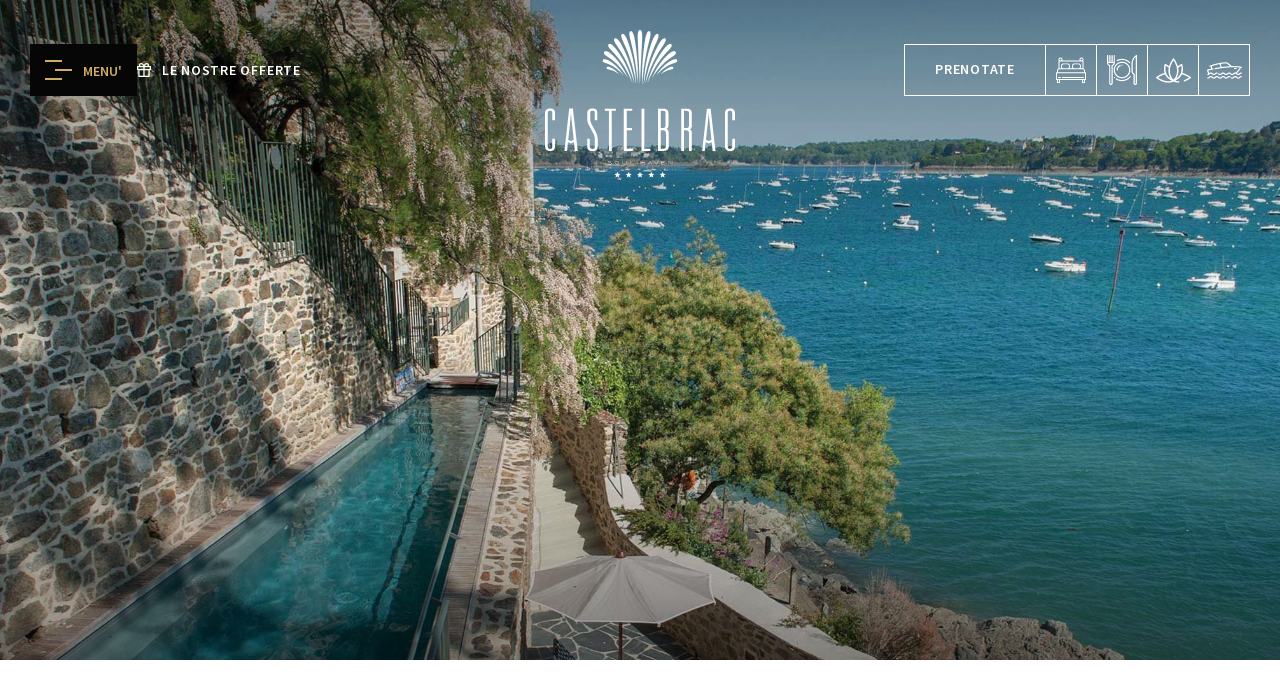

--- FILE ---
content_type: text/html; charset=utf-8
request_url: https://www.castelbrac.com/it/careers.html
body_size: 19203
content:
<!doctype html><html
lang="it"><head><meta
charset="utf-8" /><style>:root{--4871930:url("/_img/banner.webp");--4871947:url("/_novaimg/4871947-1470698_119_0_3839_2687_1000_700.jpg");--4871931:url("/_novaimg/4871931-1504849_204_0_4574_3200_1000_700.jpg")}</style><script>
function class_wihp_ln_already_redir()
{var plugin=this;this.cookie_name='ln_already_redir';this.uri=window.location.pathname;this.query_string=window.location.search;this.browser_lang=navigator.language||navigator.userLanguage;this.ln='it';this.front_ln='en';this.site_langs='en,fr,it,de,es';this.site_langs_published='en,fr,it,de,es';class_wihp_ln_already_redir.prototype.load=function()
{var flag_set_cookie=false;var flag_cookie_exist=this.cookie_exists(plugin.cookie_name);if(this.cookie_exists('novacms_cook'))
{console.log('first novacms_cook');return false;}
if(this.cookie_exists(plugin.cookie_name))
{if(this.uri!='/'||!this.is_empty(this.uri))
{console.log('cookie exists but still redirecting');}
else
{console.log('cookie exists but not redirecing');return;}}
if(this.uri!='/'||!this.is_empty(this.uri))
{if(this.uri!='/')
{this.set_cookie(this.cookie_name,1,365);console.log('setting cookie and running not redirecting tpl');return;}}
if(this.is_empty(this.browser_lang))
{flag_set_cookie=true;}
else
{this.browser_lang=this.browser_lang.substring(0,2);}
if(this.browser_lang==this.ln)
{flag_set_cookie=true;}
if(flag_set_cookie)
{this.set_cookie(this.cookie_name,1,365);console.log('setting cookie basedon a few things and not redirecing');return;}
this.set_cookie(this.cookie_name,1,365);var localized_url='/';var chosen_lang='';var flag_valid_lang=false;if(this.browser_lang!=this.front_ln)
{localized_url+=this.browser_lang+'/';chosen_lang=this.browser_lang;}
else if(!this.is_empty(this.ln)&&(this.browser_lang!=this.ln))
{localized_url+=this.ln;chosen_lang=this.ln;}
if(!this.is_empty(this.site_langs_published))
{if(this.site_langs_published.indexOf(chosen_lang)!=-1)
{flag_valid_lang=true;}
else
{}}
else if(this.site_langs.indexOf(chosen_lang)!=-1)
{flag_valid_lang=true;}
if(flag_valid_lang)
{if(this.query_string!='')
{localized_url+='?'+this.query_string;}
console.log('redirecting');window.location=localized_url;}
return;}
class_wihp_ln_already_redir.prototype.cookie_exists=function(cookie_name)
{var exists=false;var this_cookie=this.get_cookie(cookie_name);if(!this.is_empty(this_cookie))
{var exists=true}
return exists;}
class_wihp_ln_already_redir.prototype.is_empty=function(value)
{if(!value||typeof value==='undefined'||value==''||value==='0'||value===0||value==null||value=='NaN')
{return true;}
return false;}
class_wihp_ln_already_redir.prototype.set_cookie=function(cname,cvalue,exdays)
{var d=new Date();d.setTime(d.getTime()+(exdays*24*60*60*1000));var expires="expires="+d.toUTCString();document.cookie=cname+"="+cvalue+";"+expires+";path=/";}
class_wihp_ln_already_redir.prototype.get_cookie=function(cname)
{var name=cname+"=";var decodedCookie=decodeURIComponent(document.cookie);var ca=decodedCookie.split(';');for(var i=0;i<ca.length;i++){var c=ca[i];while(c.charAt(0)==' '){c=c.substring(1);}
if(c.indexOf(name)==0){return c.substring(name.length,c.length);}}
return"";}}
classwihplnalreadyredir=new class_wihp_ln_already_redir();classwihplnalreadyredir.load();</script> <link
rel="canonical" href="https://www.castelbrac.com/it/careers.html" /><meta
name="google-site-verification" content="_VP-VJBgIlg7U39IRiLqHRipEd14vtv5LCXcmameCz4" /><script type="text/javascript">
function pload(){var m=this;m.q=[];m.a=function(f){m.i(f)};m.i=function(f){m.q.push(f)};m.f=function(){var f;while(f=m.q.shift())f();m.r()};m.r=function(){m.i=function(f){f()};};}pnl=new pload();$$=pnl.a;pnla=new pload();$$$=pnla.a;</script> <title></title><meta
name="description" content="" /><meta
http-equiv="content-language" content="it" /> <!--[if IE 8 ]><html
class="ie8"> <![endif]--><meta
content="yes" name="apple-mobile-web-app-capable" /><meta
name="viewport" content="initial-scale=1, width=device-width, user-scalable=yes" /><meta
name="apple-mobile-web-app-status-bar-style" content="white" /><link
rel="alternate" href="https://www.castelbrac.com/careers.html" hreflang="x-default" /><link
rel="alternate" href="https://www.castelbrac.com/en/careers.html" hreflang="en" /><link
rel="alternate" href="https://www.castelbrac.com/fr/careers.html" hreflang="fr" /><link
rel="alternate" href="https://www.castelbrac.com/it/careers.html" hreflang="it" /><link
rel="alternate" href="https://www.castelbrac.com/de/careers.html" hreflang="de" /><link
rel="alternate" href="https://www.castelbrac.com/es/careers.html" hreflang="es" /><link
rel="shortcut icon" href="/favicon.ico" /><link
rel="icon" href="/favicon.ico" /> <script type="text/javascript">
(function(){var d=document;var s=d.createElement('script');s.type='text/javascript';s.defer=true;s.src='/assets/scripts.js?v=50901005';(d.getElementsByTagName('head')[0]||d.getElementsByTagName('body')[0]).appendChild(s);})();</script>  <script>
(function(w,d,s,l,i){w[l]=w[l]||[];w[l].push({'gtm.start':new Date().getTime(),event:'gtm.js'});var f=d.getElementsByTagName(s)[0],j=d.createElement(s),dl=l!='dataLayer'?'&l='+l:'';j.async=true;j.src='//www.googletagmanager.com/gtm.js?id='+i+dl;f.parentNode.insertBefore(j,f);})(window,document,'script','dataLayer','GTM-WV936PP');</script> <link rel="stylesheet" href="/assets/styles.css?v=5090" /><link
href="https://fonts.googleapis.com/css2?family=Allura&family=Montserrat:wght@300&family=Source+Sans+Pro:wght@400;600&display=swap" rel="stylesheet" /><style>.input-file{display:none}.form-invalid-field{border-color:#e60000 !important;background-color:rgba(255,52,52,.35) !important;color:#000 !important}.upload{position:relative;text-align:left}.field{position:relative;overflow:hidden;display:block;clear:both;margin-top:10px;margin-bottom:5px;text-align:left}</style></head><body
id="careers" class="it" onLoad="window._pulsarDocLoad=true"> <header
id="header" class="header-main"><div
class="header-overlay"></div><div
class="wrapper"> <a
class="logo" href="https://www.castelbrac.com/it/"> <img
class="logo-desktop" src="/_img/logo-desktop.svg" alt="Hotel Castelbrac" data-aos="fade" data-aos-offset="0" data-aos-duration="500" data-aos-delay="0" /> <img
class="logo-mobile" src="/_img/logo-mobile.svg" alt="Hotel Castelbrac" /> </a><ul
class="header-links left" data-aos="fade-right" data-aos-offset="0" data-aos-duration="500" data-aos-delay="100"><li> <a
href="#" class="btn-hamburger btn-nav"><div
class="inner"><div
class="hamburger-wrap"> <span></span> <span></span> <span></span></div> <span>MENU'</span></div> </a></li><li> <a
class="offer-btn" href="https://castelbrac.secretbox.fr/" target="_blank"><span
class="icon-gift"></span><span
novaref=4652400 novatype=txt data-global="1"   >Le nostre offerte</span></a></li></ul><ul
class="header-links right" data-aos="fade-left" data-aos-offset="0" data-aos-duration="500" data-aos-delay="100"><li> <a
$global-booklink:global$ class="btn btn-book book-menu-open" novaref=5293339 novatype=txt data-global="1" href="https://be-p1.synxis.com/?adult=2&chain=5460&currency=EUR&hotel=44238&level=hotel&locale=en-US" target="_blank" >Prenotate</a></li><li> <a
class="bed-btn" editablelink="yes" novaref=5486513 novatype=txt data-global="1" href="https://be-p1.synxis.com/?_gl=1*kzsysb*_ga*MTAyMzU4ODU1OS4xNzI4OTA5MzM0*_ga_BR7WHH9DJD*MTcyODkxMDM1OC4xLjEuMTcyODkxMDg2OC4zMC4wLjA.*_gcl_au*MTI1MDc3MTg2MS4xNzI4OTA5MzM0Ljk4NjkxNjkzMi4xNzI4OTEwNzc4LjE3Mjg5MTA3Nzc.&adult=2&arrive=2024-10-14&chain=5460&child=0&currency=EUR&depart=2024-10-15&hotel=44238&level=hotel&locale=it-IT&productcurrency=EUR&rooms=1" target="_blank" >prenota una camera</a></li><li> <a
class="dining-btn" editablelink="yes" novaref=5486514 novatype=txt data-global="1" href="/it/book-a-table.html" target="_blank" >prenota un tavolo</a></li><li> <a
class="spa-btn" editablelink="yes" novaref=5486515 novatype=txt data-global="1" href="/it/castelbrac-soins.html"  >libro spa</a></li><li> <a
class="boat-btn" editablelink="yes" novaref=5489476 novatype=txt data-global="1" href="https://www.castelbrac.com/fr/private-yacht.html" target="_blank" >Sule settentrionali</a></li></ul><div
class="mobile-ulitlity-nav"> <a
class="offer-btn mobile-only" href="https://castelbrac.secretbox.fr/"  target="_blank"><span
class="icon-gift"></span></a> <a
class="offer-btn mobile-only" href="https://castelbrac.bonkdo.com/fr/clickandcollect/" target="_blank"><span
class="icon-order"></span></a></div></div> </header><div
class="book-menu"><div
class="book-menu-left"><div
id="book-default-img" class="defaut"></div><div
id="book-room-img"></div><div
id="book-dining-img"></div><div
id="book-spa-img"></div></div><div
class="book-menu-right"> <a
href="" target="_blank" class="book-room menu-room-btn" id="synxis-menu-booklink"> <svg
width="82" height="82" viewBox="0 0 82 82" fill="none" xmlns="http://www.w3.org/2000/svg"> <path
class="svg-icon" d="M70.7201 45.5324H69.6943V42.5146C69.6901 40.5193 68.4864 38.7153 66.6215 37.913V22.4083C66.6215 22.0092 66.3799 21.6476 66.0069 21.4896C66.4053 20.8619 66.6215 20.1345 66.6215 19.3946C66.6215 17.1749 64.7862 15.375 62.5229 15.375C60.2595 15.375 58.4243 17.1749 58.4243 19.3946C58.4285 20.1012 58.6235 20.7954 58.9922 21.4065H23.0035C23.3723 20.7996 23.5672 20.1054 23.5715 19.3946C23.5715 17.1749 21.7362 15.375 19.4729 15.375C17.2095 15.375 15.3743 17.1749 15.3743 19.3946C15.3743 20.1345 15.5905 20.8619 15.9889 21.4896C15.6159 21.6476 15.3743 22.0092 15.3743 22.4083V37.913C13.5094 38.7111 12.3014 40.5152 12.3014 42.5146V45.5324H11.2757C10.7078 45.5324 10.25 45.9813 10.25 46.5342V60.609C10.25 61.1618 10.7078 61.6149 11.2757 61.6149H12.3014V66.6405C12.3014 67.1975 12.7592 67.6464 13.3271 67.6464H17.4257C17.9937 67.6464 18.4514 67.1975 18.4514 66.6405V61.6149H63.5486V66.6405C63.5486 67.1975 64.0063 67.6464 64.5743 67.6464H68.6729C69.2408 67.6464 69.6986 67.1975 69.6986 66.6405V61.6149H70.7243C71.288 61.6149 71.75 61.166 71.75 60.609V46.5342C71.7458 45.9813 71.288 45.5324 70.7201 45.5324ZM62.5229 17.3827C63.6545 17.3827 64.5743 18.2847 64.5743 19.3946C64.5743 20.5045 63.6545 21.4065 62.5229 21.4065C61.3912 21.4065 60.4757 20.5045 60.4757 19.3946C60.4715 18.2847 61.3912 17.3827 62.5229 17.3827ZM19.4729 17.3827C20.6045 17.3827 21.5201 18.2847 21.5201 19.3946C21.5201 20.5045 20.6003 21.4065 19.4729 21.4065C18.3412 21.4065 17.4215 20.5045 17.4215 19.3946C17.4257 18.2847 18.3412 17.3827 19.4729 17.3827ZM17.4257 23.4184H64.5743V37.489H60.446C61.1242 36.6244 61.4929 35.5644 61.4972 34.4754V32.4635C61.4929 29.6909 59.1999 27.4421 56.3729 27.4379H48.1715C45.3444 27.4421 43.0514 29.6909 43.0472 32.4635V34.4754C43.0514 35.5686 43.4202 36.6244 44.0983 37.489H37.8975C38.5756 36.6244 38.9443 35.5644 38.9486 34.4754V32.4635C38.9443 29.6909 36.6513 27.4421 33.8243 27.4379H25.6229C22.7958 27.4421 20.5028 29.6909 20.4986 32.4635V34.4754C20.5028 35.5686 20.8716 36.6244 21.5497 37.489H17.4215V23.4184H17.4257ZM59.4458 32.4635V34.4754C59.4458 36.1422 58.0683 37.489 56.3729 37.489H48.1715C46.4718 37.489 45.0986 36.1381 45.0986 34.4754V32.4635C45.0986 30.7966 46.4761 29.4498 48.1715 29.4498H56.3729C58.0725 29.4457 59.4458 30.7966 59.4458 32.4635ZM36.8972 32.4635V34.4754C36.8972 36.1422 35.5197 37.489 33.8243 37.489H25.6229C23.9233 37.489 22.55 36.1381 22.55 34.4754V32.4635C22.55 30.7966 23.9275 29.4498 25.6229 29.4498H33.8243C35.5239 29.4457 36.8972 30.7966 36.8972 32.4635ZM14.3486 42.5146C14.3486 40.8477 15.7261 39.5009 17.4215 39.5009H64.5701C66.2697 39.5009 67.6429 40.8518 67.6429 42.5146V45.5324H14.3486V42.5146ZM16.4 65.6345H14.3486V61.6149H16.3958V65.6345H16.4ZM67.6472 65.6345H65.6V61.6149H67.6472V65.6345ZM69.6986 59.603H12.3014V47.5401H69.6986V59.603Z"/> <path
class="svg-icon" d="M19.4729 55.5836H15.3743C14.8064 55.5836 14.3486 56.0325 14.3486 56.5895C14.3486 57.1465 14.8064 57.5954 15.3743 57.5954H19.4729C20.0366 57.5954 20.4986 57.1465 20.4986 56.5895C20.4986 56.0325 20.0409 55.5836 19.4729 55.5836Z"/> <path
class="svg-icon" d="M66.6215 55.5836H23.5757C23.0078 55.5836 22.55 56.0325 22.55 56.5895C22.55 57.1465 23.0078 57.5954 23.5757 57.5954H66.6215C67.1894 57.5954 67.6472 57.1465 67.6472 56.5895C67.6472 56.0325 67.1894 55.5836 66.6215 55.5836Z"/> </svg><span
novaref=4599363 novatype=txt data-global="1"   >Prenota una camera</span> </a> <a
href="/it/book-a-table.html" class="book-dining"> <svg
width="82" height="82" viewBox="0 0 82 82" fill="none" xmlns="http://www.w3.org/2000/svg"> <path
class="svg-icon" d="M39.2995 27.6873C39.2936 27.4461 39.21 27.2132 39.0611 27.0233C38.9122 26.8334 38.7059 26.6967 38.473 26.6335L27.8319 23.8317L23.8276 22.778C23.5956 22.7155 23.3495 22.7296 23.1262 22.8182C22.9028 22.9068 22.714 23.0652 22.5879 23.2697C20.9839 25.875 19.7554 28.6936 18.9389 31.6421C17.6331 36.444 17.8562 40.5599 19.5795 43.5476C20.54 45.2382 22.0489 46.5503 23.8565 47.2668L19.753 62.3378L13.8395 60.7799C13.697 60.7398 13.548 60.7285 13.4011 60.7466C13.2542 60.7647 13.1124 60.8118 12.9839 60.8852C12.8554 60.9586 12.7428 61.0569 12.6526 61.1742C12.5624 61.2916 12.4965 61.4257 12.4587 61.5688C12.4209 61.7119 12.4119 61.8611 12.4323 62.0077C12.4527 62.1543 12.502 62.2953 12.5774 62.4227C12.6529 62.55 12.7529 62.661 12.8716 62.7494C12.9904 62.8377 13.1256 62.9015 13.2692 62.937L20.2489 64.776L27.241 66.619C27.5195 66.6746 27.8087 66.622 28.0497 66.4717C28.2907 66.3215 28.4653 66.0851 28.538 65.8106C28.6107 65.536 28.576 65.2441 28.441 64.9943C28.306 64.7445 28.0808 64.5556 27.8113 64.466L21.9019 62.9081L26.0343 47.8454C26.4329 47.8996 26.8346 47.9272 27.2369 47.928C32.1958 47.928 36.3282 43.746 38.225 36.7415C39.0112 33.7898 39.373 30.7411 39.2995 27.6873ZM36.0514 36.1547C34.4273 42.1509 31.1255 45.6965 27.2162 45.6965C26.6344 45.6959 26.0551 45.6195 25.493 45.4692C24.6591 45.2574 23.8768 44.8791 23.1929 44.3571C22.509 43.8352 21.9377 43.1803 21.5134 42.4319C20.4638 40.6177 20.1125 38.2168 20.4597 35.4067C21.8576 35.6313 23.2713 35.7432 24.6871 35.7414C26.7117 35.7094 28.7323 35.5507 30.737 35.2662C32.8322 35.0059 34.6918 34.7745 36.3489 34.9811C36.258 35.3695 36.1588 35.7662 36.0514 36.1547ZM36.7539 32.7744C34.7786 32.5057 32.671 32.7743 30.4643 33.0388C27.6418 33.386 24.4723 33.7785 20.8481 33.2C20.9225 32.8777 21.0051 32.5553 21.0919 32.2289C21.7774 29.7506 22.7774 27.3703 24.0673 25.1459L25.8401 25.6211C25.5178 26.2368 25.2202 26.8608 24.9888 27.3939C24.9252 27.5283 24.889 27.674 24.8824 27.8225C24.8759 27.971 24.8991 28.1193 24.9507 28.2588C25.0022 28.3982 25.0811 28.5259 25.1828 28.6344C25.2844 28.7429 25.4067 28.83 25.5424 28.8906C25.6782 28.9512 25.8247 28.984 25.9733 28.9872C26.1219 28.9903 26.2697 28.9638 26.4079 28.9091C26.5461 28.8543 26.672 28.7725 26.7782 28.6684C26.8843 28.5644 26.9686 28.4401 27.0261 28.3031C27.3898 27.4766 27.741 26.774 28.0551 26.2038L37.0762 28.5841C37.0659 29.9866 36.9582 31.3867 36.7539 32.7744Z"/> <path
class="svg-icon" d="M61.7509 64.776L54.8126 66.6067L61.7509 64.776Z"/> <path
class="svg-icon" d="M69.5194 61.5734C69.4438 61.2874 69.2576 61.0431 69.0019 60.8943C68.7461 60.7455 68.4418 60.7044 68.1557 60.78L62.2422 62.3379L58.1428 47.271C59.9494 46.5546 61.457 45.2424 62.4158 43.5518C64.1431 40.5641 64.3621 36.4482 63.0563 31.6463C62.2435 28.6964 61.0149 25.8774 59.4073 23.2739C59.2817 23.0689 59.0929 22.9102 58.8694 22.8215C58.6459 22.7328 58.3996 22.719 58.1676 22.7822L43.5222 26.6419C43.2893 26.705 43.0831 26.8417 42.9341 27.0316C42.7852 27.2215 42.7016 27.4544 42.6958 27.6957C42.6402 30.4476 42.9332 33.1954 43.5677 35.8737C43.5754 35.9114 43.5851 35.9487 43.5966 35.9853C43.6586 36.2415 43.7206 36.4936 43.7909 36.7457C45.6959 43.7708 49.8077 47.9322 54.779 47.9322C55.1812 47.9313 55.583 47.9037 55.9815 47.8496L60.0809 62.9123L54.1881 64.4661C53.9262 64.5355 53.6985 64.6978 53.5474 64.9227C53.3964 65.1476 53.3324 65.4198 53.3673 65.6884C53.4022 65.9571 53.5337 66.2039 53.7372 66.3827C53.9407 66.5616 54.2023 66.6603 54.4732 66.6604C54.5694 66.66 54.6652 66.6475 54.7583 66.6232L61.7504 64.7802L68.726 62.9412C68.8681 62.9038 69.0013 62.8387 69.1182 62.7496C69.235 62.6605 69.3331 62.5492 69.4068 62.4221C69.4806 62.295 69.5285 62.1546 69.5478 62.009C69.5671 61.8633 69.5575 61.7153 69.5194 61.5734ZM44.9231 28.58L57.9321 25.1459C59.221 27.3717 60.2196 29.7535 60.9033 32.2331C61.0934 32.9356 61.2504 33.6133 61.3702 34.2745C60.6833 34.2126 59.9931 34.196 59.304 34.2249C59.1842 33.3984 59.0065 32.5719 58.8577 31.8983C58.792 31.6096 58.6142 31.3587 58.3635 31.201C58.1128 31.0433 57.8097 30.9916 57.5209 31.0574C57.2321 31.1232 56.9812 31.3009 56.8235 31.5516C56.6658 31.8024 56.6142 32.1054 56.6799 32.3942C56.8494 33.1381 56.9816 33.8241 57.0932 34.4109C56.589 34.4687 56.0766 34.5348 55.56 34.601C52.6673 34.9687 49.4068 35.3861 45.6422 34.7084C45.1927 32.6957 44.9517 30.6421 44.9231 28.58ZM54.7831 45.6966C51.0639 45.6966 47.9192 42.4857 46.2125 37.0598C47.3917 37.2201 48.5804 37.3002 49.7705 37.2994C51.7956 37.2667 53.8165 37.1025 55.8204 36.8077C58.0064 36.5308 59.9528 36.2829 61.6471 36.5515C61.7794 38.878 61.3909 40.8699 60.4859 42.4319C60.0616 43.1803 59.4904 43.8352 58.8065 44.3572C58.1226 44.8792 57.3402 45.2574 56.5064 45.4693C55.9443 45.6197 55.365 45.6961 54.7831 45.6966Z" /> <path
class="svg-icon" d="M40.9978 15.3397C40.7019 15.3397 40.4181 15.4572 40.2089 15.6665C39.9996 15.8757 39.8821 16.1595 39.8821 16.4554V19.3481C39.8821 19.644 39.9996 19.9278 40.2089 20.1371C40.4181 20.3463 40.7019 20.4639 40.9978 20.4639C41.2937 20.4639 41.5775 20.3463 41.7868 20.1371C41.996 19.9278 42.1136 19.644 42.1136 19.3481V16.4554C42.1136 16.1595 41.996 15.8757 41.7868 15.6665C41.5775 15.4572 41.2937 15.3397 40.9978 15.3397Z" /> <path
class="svg-icon" d="M37.3868 20.8109L35.9116 18.2901C35.8372 18.1637 35.7387 18.0531 35.6216 17.9648C35.5045 17.8764 35.3712 17.812 35.2292 17.7751C35.0872 17.7383 34.9394 17.7298 34.7941 17.7501C34.6488 17.7704 34.509 17.8191 34.3825 17.8934C34.2561 17.9678 34.1455 18.0663 34.0572 18.1834C33.9688 18.3005 33.9044 18.4338 33.8675 18.5758C33.8307 18.7177 33.8222 18.8656 33.8425 19.0109C33.8628 19.1561 33.9115 19.296 33.9858 19.4224L35.4652 21.9391C35.5348 22.0738 35.6311 22.1928 35.7483 22.289C35.8654 22.3853 36.0009 22.4566 36.1465 22.4987C36.2922 22.5408 36.4448 22.5528 36.5952 22.5339C36.7457 22.5151 36.8906 22.4658 37.0214 22.389C37.1521 22.3123 37.2658 22.2097 37.3556 22.0876C37.4453 21.9654 37.5093 21.8263 37.5435 21.6786C37.5777 21.5309 37.5814 21.3778 37.5545 21.2286C37.5275 21.0795 37.4705 20.9373 37.3868 20.8109Z" /> <path
class="svg-icon" d="M47.6136 17.8935C47.4864 17.8203 47.346 17.773 47.2004 17.7542C47.0549 17.7353 46.9071 17.7454 46.7654 17.7838C46.6238 17.8222 46.4911 17.8881 46.375 17.9779C46.2589 18.0676 46.1616 18.1794 46.0887 18.3068L44.63 20.811C44.5567 20.9385 44.5093 21.0793 44.4904 21.2251C44.4715 21.371 44.4815 21.5191 44.5199 21.6611C44.5583 21.8031 44.6242 21.9361 44.714 22.0526C44.8038 22.1691 44.9157 22.2668 45.0432 22.34C45.2133 22.4408 45.4075 22.4936 45.6052 22.4929C45.8002 22.4932 45.9918 22.4421 46.1608 22.3449C46.3298 22.2477 46.4702 22.1078 46.5681 21.9392L48.0144 19.4225C48.1635 19.1665 48.2049 18.8618 48.1298 18.5752C48.0547 18.2887 47.8691 18.0435 47.6136 17.8935Z" /> <path
class="svg-icon" d="M58.0187 28.8114C57.9242 28.5383 57.7275 28.3126 57.4699 28.1817C57.2123 28.0508 56.914 28.0249 56.6377 28.1095C56.3614 28.1941 56.1287 28.3826 55.9886 28.6353C55.8485 28.888 55.8118 29.1852 55.8864 29.4643V29.4891C55.9577 29.7148 56.0991 29.9119 56.2901 30.0516C56.4811 30.1913 56.7118 30.2664 56.9484 30.266C57.0618 30.2657 57.1746 30.249 57.2832 30.2164C57.4241 30.1731 57.5551 30.1023 57.6686 30.008C57.782 29.9138 57.8756 29.798 57.944 29.6673C58.0124 29.5367 58.0543 29.3938 58.0671 29.2468C58.0799 29.0999 58.0635 28.9519 58.0187 28.8114Z" /> <path
class="svg-icon" d="M24.7117 31.8529C25.3279 31.8529 25.8275 31.3533 25.8275 30.7371C25.8275 30.1209 25.3279 29.6213 24.7117 29.6213C24.0955 29.6213 23.5959 30.1209 23.5959 30.7371C23.5959 31.3533 24.0955 31.8529 24.7117 31.8529Z" /> </svg><span
novaref=4599364 novatype=txt data-global="1"   >Prenota un tavolo</span> </a> <a
href="https://widget.treatwell.fr/salon/hotel-castelbrac/?utm_source=partner&utm_medium=salon-site-embedded-book-now-widget" target="_blank" class="book-spa"> <svg
width="82" height="82" viewBox="0 0 82 82" fill="none" xmlns="http://www.w3.org/2000/svg"> <path
class="svg-icon" d="M71.8591 43.2832H70.7144V19.2819C70.7199 17.9297 70.4576 16.5897 69.9426 15.3393C69.4276 14.089 68.6702 12.9529 67.714 11.9967C66.7578 11.0405 65.6217 10.2831 64.3714 9.76811C63.121 9.25315 61.781 8.99083 60.4288 8.9963C55.3707 8.9963 51.7506 12.7486 51.3374 18.2447C50.0259 18.4817 48.8405 19.1752 47.9911 20.2023C47.1418 21.2293 46.6832 22.5238 46.6967 23.8566C46.6876 24.0091 46.711 24.1618 46.7654 24.3045C46.8197 24.4473 46.9038 24.5769 47.012 24.6847C47.1203 24.7926 47.2502 24.8762 47.3931 24.93C47.5361 24.9839 47.6889 25.0067 47.8414 24.9971H56.9823C57.1348 25.0067 57.2876 24.9839 57.4305 24.93C57.5735 24.8762 57.7034 24.7926 57.8116 24.6847C57.9198 24.5769 58.0039 24.4473 58.0583 24.3045C58.1127 24.1618 58.1361 24.0091 58.127 23.8566C58.14 22.5435 57.6954 21.2669 56.8697 20.2459C56.044 19.2249 54.8887 18.5232 53.602 18.2612C53.945 14.6288 56.1269 11.2815 60.4122 11.2815C61.4647 11.275 62.508 11.4774 63.4816 11.8771C64.4553 12.2768 65.3398 12.8659 66.0841 13.6101C66.8283 14.3543 67.4173 15.2389 67.8171 16.2125C68.2168 17.1862 68.4192 18.2295 68.4126 19.2819V43.2832H34.0307C33.7778 41.9867 33.0789 40.8197 32.0553 39.9848C31.0317 39.1499 29.748 38.6998 28.4272 38.7127C27.8821 38.0171 27.1893 37.4513 26.3989 37.0561C25.6085 36.6609 24.7402 36.4462 23.8567 36.4274C22.8152 36.428 21.7942 36.7166 20.9066 37.2614C20.019 37.8062 19.2994 38.586 18.8275 39.5144C17.9118 39.0224 16.8951 38.7481 15.8563 38.7127C14.5352 38.699 13.2511 39.1488 12.2274 39.9838C11.2036 40.8189 10.5049 41.9863 10.2527 43.2832H10.1411C9.69068 43.2832 9.24467 43.3719 8.82853 43.5442C8.41239 43.7166 8.03428 43.9693 7.71578 44.2878C7.39729 44.6063 7.14464 44.9844 6.97227 45.4005C6.7999 45.8166 6.71118 46.2627 6.71118 46.7131C6.71118 47.1635 6.7999 47.6095 6.97227 48.0257C7.14464 48.4418 7.39729 48.8199 7.71578 49.1384C8.03428 49.4569 8.41239 49.7095 8.82853 49.8819C9.24467 50.0543 9.69068 50.143 10.1411 50.143H11.5131L14.6 62.3709C15.0431 64.0975 16.0459 65.6285 17.4516 66.7246C18.8572 67.8208 20.5865 68.4201 22.369 68.4291H23.2823L21.7987 71.4003C21.7168 71.5245 21.6634 71.6654 21.6424 71.8127C21.6213 71.96 21.6332 72.1102 21.677 72.2524C21.7208 72.3946 21.7956 72.5253 21.896 72.6352C21.9963 72.7451 22.1198 72.8314 22.2574 72.888C22.3915 72.9767 22.5521 73.0161 22.712 72.9995C22.9181 73.0014 23.1213 72.9498 23.3016 72.8499C23.4819 72.75 23.6333 72.605 23.741 72.4293L25.7411 68.4291H57.441L59.3833 72.3136C59.4657 72.5183 59.608 72.6933 59.7916 72.8157C59.9753 72.9381 60.1916 73.0022 60.4122 72.9995C60.6395 72.9995 60.7552 72.9995 60.8709 72.7723C61.11 72.6177 61.2868 72.3837 61.3699 72.1114C61.4531 71.8392 61.4374 71.5463 61.3255 71.2846L59.9205 68.4208C61.6369 68.3545 63.2877 67.7438 64.6339 66.6769C65.98 65.6101 66.9518 64.1425 67.4085 62.4866L70.5202 50.143H71.8674C72.777 50.143 73.6494 49.7816 74.2927 49.1384C74.9359 48.4952 75.2973 47.6228 75.2973 46.7131C75.2973 45.8034 74.9359 44.931 74.2927 44.2878C73.6494 43.6445 72.777 43.2832 71.8674 43.2832H71.8591ZM55.7426 22.7284H49.2299C49.4758 22.0516 49.9262 21.4681 50.5185 21.0587C51.1108 20.6492 51.8158 20.4341 52.5358 20.4432C53.2438 20.4337 53.9364 20.6502 54.5131 21.0611C55.0897 21.4721 55.5204 22.0561 55.7426 22.7284ZM15.8563 40.9979C16.3734 41.0099 16.8829 41.1259 17.3543 41.3388C17.8257 41.5518 18.2494 41.8575 18.6002 42.2376C18.7313 42.406 18.9115 42.5295 19.1158 42.5909C19.3202 42.6524 19.5386 42.6488 19.7408 42.5806C19.9491 42.5236 20.1362 42.4067 20.2787 42.2443C20.4212 42.082 20.5129 41.8814 20.5425 41.6674C20.6784 40.8523 21.0955 40.1105 21.7213 39.5708C22.347 39.0311 23.142 38.7275 23.9683 38.7127C24.5755 38.6853 25.1779 38.8322 25.7044 39.1361C26.2309 39.44 26.6594 39.8881 26.9395 40.4276C27.058 40.6427 27.2424 40.8142 27.4655 40.9168C27.6886 41.0194 27.9387 41.0479 28.1792 40.9979H28.5222C29.2287 40.9909 29.9191 41.2085 30.494 41.6192C31.0688 42.0299 31.4984 42.6125 31.7207 43.2832H12.6536C12.8762 42.6119 13.3064 42.0287 13.8821 41.6179C14.4577 41.2072 15.1491 40.99 15.8563 40.9979ZM65.3422 61.8006C65.0099 63.036 64.283 64.1288 63.2721 64.9129C62.2613 65.6969 61.022 66.1292 59.7428 66.1438H22.4847C21.2055 66.1292 19.9662 65.6969 18.9553 64.9129C17.9445 64.1288 17.2176 63.036 16.8852 61.8006L13.914 50.143H68.0862L65.3422 61.8006ZM71.8591 47.8578H10.1411C9.98528 47.8671 9.82917 47.8445 9.6824 47.7914C9.53563 47.7382 9.40128 47.6555 9.28763 47.5485C9.17397 47.4415 9.08341 47.3124 9.02151 47.169C8.95961 47.0257 8.92767 46.8713 8.92767 46.7151C8.92767 46.559 8.95961 46.4046 9.02151 46.2613C9.08341 46.1179 9.17397 45.9888 9.28763 45.8818C9.40128 45.7748 9.53563 45.6921 9.6824 45.6389C9.82917 45.5858 9.98528 45.5631 10.1411 45.5725H71.8591C72.1503 45.59 72.4237 45.7181 72.6237 45.9304C72.8237 46.1428 72.935 46.4235 72.935 46.7151C72.935 47.0068 72.8237 47.2875 72.6237 47.4999C72.4237 47.7122 72.1503 47.8402 71.8591 47.8578Z" /> <path
class="svg-icon" d="M47.8585 30.1421C48.011 30.1512 48.1637 30.1278 48.3065 30.0734C48.4492 30.0191 48.5788 29.935 48.6867 29.8268C48.7945 29.7185 48.8781 29.5886 48.9319 29.4457C48.9858 29.3027 49.0087 29.1499 48.999 28.9975V28.4272C49.0084 28.2713 48.9858 28.1152 48.9326 27.9685C48.8794 27.8217 48.7968 27.6874 48.6898 27.5737C48.5828 27.46 48.4536 27.3695 48.3103 27.3076C48.167 27.2457 48.0125 27.2137 47.8564 27.2137C47.7003 27.2137 47.5458 27.2457 47.4025 27.3076C47.2592 27.3695 47.1301 27.46 47.023 27.5737C46.916 27.6874 46.8334 27.8217 46.7802 27.9685C46.727 28.1152 46.7044 28.2713 46.7138 28.4272V28.9975C46.7048 29.1501 46.7282 29.303 46.7825 29.446C46.8369 29.5889 46.9209 29.7188 47.029 29.8269C47.1372 29.9351 47.267 30.0191 47.41 30.0734C47.5529 30.1277 47.7058 30.1512 47.8585 30.1421Z" /> <path
class="svg-icon" d="M47.8582 35.3984C48.0079 35.3984 48.1562 35.3689 48.2946 35.3116C48.433 35.2543 48.5587 35.1702 48.6646 35.0643C48.7706 34.9584 48.8546 34.8327 48.9119 34.6943C48.9692 34.5559 48.9987 34.4076 48.9987 34.2578V32.9974C48.9812 32.7063 48.8532 32.4328 48.6408 32.2328C48.4285 32.0329 48.1478 31.9215 47.8561 31.9215C47.5644 31.9215 47.2837 32.0329 47.0714 32.2328C46.859 32.4328 46.731 32.7063 46.7135 32.9974V34.2578C46.7051 34.4102 46.7289 34.5626 46.7835 34.7051C46.8381 34.8475 46.9222 34.9768 47.0303 35.0845C47.1384 35.1922 47.268 35.2759 47.4107 35.3299C47.5534 35.384 47.7058 35.4074 47.8582 35.3984Z" /> <path
class="svg-icon" d="M47.8585 39.8575C48.011 39.8666 48.1637 39.8431 48.3065 39.7888C48.4492 39.7344 48.5788 39.6503 48.6867 39.5421C48.7945 39.4339 48.8781 39.304 48.9319 39.161C48.9858 39.018 49.0087 38.8653 48.999 38.7128V38.1425C49.0084 37.9867 48.9858 37.8306 48.9326 37.6838C48.8794 37.537 48.7968 37.4027 48.6898 37.289C48.5828 37.1754 48.4536 37.0848 48.3103 37.0229C48.167 36.961 48.0125 36.9291 47.8564 36.9291C47.7003 36.9291 47.5458 36.961 47.4025 37.0229C47.2592 37.0848 47.1301 37.1754 47.023 37.289C46.916 37.4027 46.8334 37.537 46.7802 37.6838C46.727 37.8306 46.7044 37.9867 46.7138 38.1425V38.7128C46.7048 38.8655 46.7282 39.0183 46.7825 39.1613C46.8369 39.3043 46.9209 39.4341 47.029 39.5422C47.1372 39.6504 47.267 39.7344 47.41 39.7887C47.5529 39.8431 47.7058 39.8665 47.8585 39.8575Z" /> <path
class="svg-icon" d="M52.4282 30.1421C52.5807 30.1512 52.7334 30.1278 52.8761 30.0734C53.0189 30.0191 53.1485 29.935 53.2563 29.8268C53.3642 29.7185 53.4478 29.5886 53.5016 29.4457C53.5555 29.3027 53.5783 29.1499 53.5687 28.9975V28.4272C53.5781 28.2713 53.5555 28.1152 53.5023 27.9685C53.4491 27.8217 53.3665 27.6874 53.2595 27.5737C53.1524 27.46 53.0233 27.3695 52.88 27.3076C52.7367 27.2457 52.5822 27.2137 52.4261 27.2137C52.27 27.2137 52.1155 27.2457 51.9722 27.3076C51.8289 27.3695 51.6997 27.46 51.5927 27.5737C51.4857 27.6874 51.4031 27.8217 51.3499 27.9685C51.2967 28.1152 51.2741 28.2713 51.2835 28.4272V28.9975C51.2744 29.1501 51.2979 29.303 51.3522 29.446C51.4065 29.5889 51.4906 29.7188 51.5987 29.8269C51.7068 29.9351 51.8367 30.0191 51.9797 30.0734C52.1226 30.1277 52.2755 30.1512 52.4282 30.1421Z" /> <path
class="svg-icon" d="M51.2836 34.2537C51.2745 34.4064 51.298 34.5593 51.3523 34.7022C51.4066 34.8452 51.4906 34.975 51.5988 35.0832C51.7069 35.1913 51.8368 35.2753 51.9798 35.3297C52.1227 35.384 52.2756 35.4074 52.4283 35.3984C52.7311 35.3973 53.0212 35.2762 53.235 35.0617C53.4488 34.8471 53.5688 34.5566 53.5688 34.2537V33.014C53.5513 32.7228 53.4233 32.4493 53.2109 32.2494C52.9986 32.0494 52.7179 31.938 52.4262 31.938C52.1345 31.938 51.8538 32.0494 51.6415 32.2494C51.4291 32.4493 51.3011 32.7228 51.2836 33.014V34.2537Z" /> <path
class="svg-icon" d="M51.2835 38.7128C51.2741 38.8686 51.2967 39.0247 51.3499 39.1715C51.4031 39.3183 51.4857 39.4526 51.5927 39.5663C51.6997 39.6799 51.8289 39.7705 51.9722 39.8324C52.1155 39.8943 52.27 39.9262 52.4261 39.9262C52.5822 39.9262 52.7367 39.8943 52.88 39.8324C53.0233 39.7705 53.1524 39.6799 53.2594 39.5663C53.3665 39.4526 53.4491 39.3183 53.5023 39.1715C53.5555 39.0247 53.5781 38.8686 53.5687 38.7128V38.1425C53.5781 37.9867 53.5555 37.8306 53.5023 37.6838C53.4491 37.537 53.3665 37.4027 53.2594 37.289C53.1524 37.1754 53.0233 37.0848 52.88 37.0229C52.7367 36.961 52.5822 36.9291 52.4261 36.9291C52.27 36.9291 52.1155 36.961 51.9722 37.0229C51.8289 37.0848 51.6997 37.1754 51.5927 37.289C51.4857 37.4027 51.4031 37.537 51.3499 37.6838C51.2967 37.8306 51.2741 37.9867 51.2835 38.1425V38.7128Z" /> <path
class="svg-icon" d="M56.9989 30.1421C57.1516 30.1512 57.3044 30.1277 57.4474 30.0734C57.5903 30.0191 57.7202 29.9351 57.8283 29.8269C57.9365 29.7188 58.0205 29.5889 58.0748 29.446C58.1292 29.303 58.1526 29.1501 58.1436 28.9975V28.4272C58.1529 28.2713 58.1303 28.1152 58.0772 27.9685C58.024 27.8217 57.9413 27.6874 57.8343 27.5737C57.7273 27.46 57.5981 27.3695 57.4548 27.3076C57.3115 27.2457 57.1571 27.2137 57.0009 27.2137C56.8448 27.2137 56.6904 27.2457 56.547 27.3076C56.4037 27.3695 56.2746 27.46 56.1676 27.5737C56.0605 27.6874 55.9779 27.8217 55.9247 27.9685C55.8715 28.1152 55.8489 28.2713 55.8583 28.4272V28.9975C55.8487 29.1499 55.8716 29.3027 55.9254 29.4457C55.9793 29.5886 56.0629 29.7185 56.1707 29.8268C56.2785 29.935 56.4081 30.0191 56.5509 30.0734C56.6937 30.1278 56.8464 30.1512 56.9989 30.1421Z" /> <path
class="svg-icon" d="M55.8583 34.2537C55.8487 34.4062 55.8716 34.559 55.9254 34.7019C55.9793 34.8449 56.0629 34.9748 56.1707 35.083C56.2785 35.1912 56.4081 35.2753 56.5509 35.3297C56.6937 35.3841 56.8464 35.4075 56.9989 35.3984C57.3025 35.3984 57.5936 35.2778 57.8083 35.0631C58.0229 34.8485 58.1435 34.5573 58.1435 34.2537V33.014C58.126 32.7228 57.998 32.4493 57.7857 32.2494C57.5733 32.0494 57.2926 31.938 57.0009 31.938C56.7092 31.938 56.4286 32.0494 56.2162 32.2494C56.0038 32.4493 55.8758 32.7228 55.8583 33.014V34.2537Z" /> <path
class="svg-icon" d="M55.858 38.7128C55.8486 38.8686 55.8712 39.0247 55.9244 39.1715C55.9776 39.3183 56.0602 39.4526 56.1672 39.5663C56.2743 39.6799 56.4034 39.7705 56.5467 39.8324C56.69 39.8943 56.8445 39.9262 57.0006 39.9262C57.1567 39.9262 57.3112 39.8943 57.4545 39.8324C57.5978 39.7705 57.727 39.6799 57.834 39.5663C57.941 39.4526 58.0236 39.3183 58.0768 39.1715C58.13 39.0247 58.1526 38.8686 58.1432 38.7128V38.1425C58.1526 37.9867 58.13 37.8306 58.0768 37.6838C58.0236 37.537 57.941 37.4027 57.834 37.289C57.727 37.1754 57.5978 37.0848 57.4545 37.0229C57.3112 36.961 57.1567 36.9291 57.0006 36.9291C56.8445 36.9291 56.69 36.961 56.5467 37.0229C56.4034 37.0848 56.2743 37.1754 56.1672 37.289C56.0602 37.4027 55.9776 37.537 55.9244 37.6838C55.8712 37.8306 55.8486 37.9867 55.858 38.1425V38.7128Z" /></svg><span
novaref=4599365 novatype=txt data-global="1"   >Prenota un trattamento spa</span> </a></div><a
href="javascript:void(0)" class="book-menu-close"><span
class="icon-close"></span></a></div><div
class="second-header"><div
class="wrapper"> <a
class="logo" href="https://www.castelbrac.com/it/"> <img
class="logo-desktop" src="/_img/logo-mobile.svg" alt="Hotel Castelbrac" /> </a><ul
class="header-links left" data-aos="fade-right" data-aos-offset="0" data-aos-duration="500" data-aos-delay="100"><li> <a
href="#" class="btn-hamburger btn-nav"><div
class="inner"><div
class="hamburger-wrap"> <span></span> <span></span> <span></span></div> <span>MENU'</span></div> </a></li><li> <a
class="offer-btn" href="/it/offers-and-gift-box.html"><span
class="icon-gift"></span><span
novaref=4652400 novatype=txt data-global="1"   >Le nostre offerte</span></a> <a
class="offer-btn" href="https://castelbrac.bonkdo.com/fr/clickandcollect/" target="_blank"><span
class="icon-order"></span><span
novaref=5806070 novatype=txt data-global="1"   >Ordine: piatti natalizi</span></a></li></ul><ul
class="header-links right" data-aos="fade-left" data-aos-offset="0" data-aos-duration="500" data-aos-delay="100"><li> <a
$global-booklink:global$ class="btn btn-book book-menu-open" novaref=5293339 novatype=txt data-global="1" href="https://be-p1.synxis.com/?adult=2&chain=5460&currency=EUR&hotel=44238&level=hotel&locale=en-US" target="_blank" >Prenotate</a></li><li> <a
class="bed-btn" editablelink="yes" novaref=5486513 novatype=txt data-global="1" href="https://be-p1.synxis.com/?_gl=1*kzsysb*_ga*MTAyMzU4ODU1OS4xNzI4OTA5MzM0*_ga_BR7WHH9DJD*MTcyODkxMDM1OC4xLjEuMTcyODkxMDg2OC4zMC4wLjA.*_gcl_au*MTI1MDc3MTg2MS4xNzI4OTA5MzM0Ljk4NjkxNjkzMi4xNzI4OTEwNzc4LjE3Mjg5MTA3Nzc.&adult=2&arrive=2024-10-14&chain=5460&child=0&currency=EUR&depart=2024-10-15&hotel=44238&level=hotel&locale=it-IT&productcurrency=EUR&rooms=1" target="_blank" >prenota una camera</a></li><li> <a
class="dining-btn" editablelink="yes" novaref=5486514 novatype=txt data-global="1" href="/it/book-a-table.html" target="_blank" >prenota un tavolo</a></li><li> <a
class="spa-btn" editablelink="yes" novaref=5486515 novatype=txt data-global="1" href="/it/castelbrac-soins.html"  >libro spa</a></li><li> <a
class="boat-btn" editablelink="yes" novaref=5489476 novatype=txt data-global="1" href="https://www.castelbrac.com/fr/private-yacht.html" target="_blank" >Sule settentrionali</a></li></ul></div></div><div
class="sidebar-nav"> <a
href="javascript:void(0)" class="sidebar-nav-close"><span
class="icon-close"></span></a><div
class="inner"> <nav><ul
class="menu"><li> <a
class="history" href="/it/history.html" novaref=4598443 novatype=txt data-global="1"   >Soul Haven</a></li><li
class="drop-me"> <a
class="stay drop-btn" href="#" novaref=4598445 novatype=txt data-global="1"   >Soggiorno</a><ul
class="drop-menu"><li> <a
class="lord-hamilton-villa" href="/it/lord-hamilton-villa.html" novaref=4598446 novatype=txt data-global="1"   >Villa Lord Hamilton</a></li><li> <a
class="the-observatory" href="/it/the-observatory.html" novaref=4598447 novatype=txt data-global="1"   >L'Osservatorio</a></li><li> <a
class="the-captains-office" href="/it/the-captains-office.html" novaref=4598448 novatype=txt data-global="1"   >L'Ufficio del capitano</a></li></ul></li><li
class="drop-me"> <a
class="hotel drop-btn" href="#" novaref=4598409 novatype=txt data-global="1"   >Hotel</a><ul
class="drop-menu"><li> <a
class="hotel-services" href="/fr/hotel-services.html" novaref=4598449 novatype=txt data-global="1"   >Servizi dell'hotel</a></li><li> <a
class="offers-and-gift-box" href="/it/offers-and-gift-box.html" novaref=4598450 novatype=txt data-global="1"   >Offerte</a></li><li> <a
editablelink="yes" novaref=4826412 novatype=txt data-global="1" href="https://castelbrac.secretbox.fr/" target="_blank" >Pacchetto Regalo</a></li><li> <a
class="map-and-access" href="/it/map-and-access.html" novaref=4598453 novatype=txt data-global="1"   >Mappa e accesso</a></li><li> <a
class="surroundings" href="/it/surroundings.html" novaref=4598454 novatype=txt data-global="1"   >Dintorni dell’hotel</a></li></ul></li><li
class="drop-me"> <a
class="dining drop-btn" href="#" novaref=4598455 novatype=txt data-global="1"   >Mangiare e bere</a><ul
class="drop-menu"><li> <a
class="breakfast-experience" href="/it/breakfast-experience.html" novaref=5302551 novatype=txt data-global="1"   >Colazione</a></li><li> <a
class="pourquoi-pas-restaurant" href="/it/pourquoi-pas-restaurant.html" novaref=4598577 novatype=txt data-global="1"   >Ristorante Pourquoi Pas</a></li><li> <a
class="aquarium-bar-and-charcot-lounge" href="/it/aquarium-bar-and-charcot-lounge.html" novaref=4598578 novatype=txt data-global="1"   >Sbarra l'Acquario</a></li><li> <a
class="tea-time" href="/it/salon-de-the.html" novaref=5620347 novatype=txt data-global="1"   >Sala del tè</a></li></ul></li><li
class="drop-me"> <a
class="refresh drop-btn" href="/#" novaref=4598456 novatype=txt data-global="1"  target="_blank" >Rigenerati</a><ul
class="drop-menu"><li> <a
class="spa" href="/it/spa.html" novaref=4598457 novatype=txt data-global="1"   >Le Spa</a></li><li> <a
class="pool-and-solarium" href="/it/pool-and-solarium.html" novaref=4598458 novatype=txt data-global="1"   >Piscina & Solarium</a></li></ul></li><li
class="drop-me"> <a
class="meetings drop-btn" href="#" novaref=4598459 novatype=txt data-global="1"  target="_blank" >Meeting</a><ul
class="drop-menu"><li> <a
class="meetings-and-events" href="/it/meetings-and-events.html" novaref=4598460 novatype=txt data-global="1"   >Riunioni ed eventi</a></li><li
class="noscroll-link"> <a
class="request-a-proposal" href="/it/meetings-and-events.html#request-a-proposal" novaref=4835622 novatype=txt data-global="1"   >Richiedi un'offerta</a></li></ul></li><li> <a
class="private-yacht" href="/it/private-yacht.html" novaref=4598452 novatype=txt data-global="1"   >Yacht Privato</a></li><li> <a
class="gallery" href="/it/gallery.html" novaref=4598408 novatype=txt data-global="1"   >Galleria</a></li><li> <a
class="villa-haute-guais" href="https://www.villahauteguais.com/" target="_blank" novaref=5387770 novatype=txt data-global="1"  target="_blank" >Villa Haute Guais</a></li><li
class="small first"> <a
class="news" href="/it/news.html" novaref=4598463 novatype=txt data-global="1"   >News</a></li><li
class="small"> <a
class="press" href="/it/press.html" novaref=4598464 novatype=txt data-global="1"   >Stampa</a></li><li
class="small"> <a
class="careers" href="/it/careers.html" novaref=4872555 novatype=txt data-global="1"   >Carriera</a></li><li
class="small"> <a
class="brochure-inscription" href="/it/brochure-inscription.html" novaref=4949106 novatype=txt data-global="1"   >brochure inscription</a></li><li
class="small"> <a
class="contact" href="/it/contact.html" novaref=4598410 novatype=txt data-global="1"   >Contatti</a></li></ul> </nav></div></div><div
class="container page-banner visible"> <img
novaref="4871930" novatype="img" alt="Immagine"  class="img-fit" src="/_img/banner.jpg" width="2200" height="1037"><div
class="overlay-bottom" data-aos="fade" data-aos-offset="0" data-aos-duration="500" data-aos-delay="0"></div><h1 class="page-title absolute" data-aos="fade" data-aos-offset="0" data-aos-duration="500" data-aos-delay="100"   novaref=4871923 novatype=txt></h1><div
class="navigation-secondary" data-aos="fade" data-aos-offset="0" data-aos-duration="500" data-aos-delay="200"><div
class="navigation-secondary-wrapper"><ul
class="submenu submenu-soul"><li> <a
class="history" href="/it/history.html" novaref=4598444 novatype=txt data-global="1"   >Storia</a></li></ul><ul
class="submenu submenu-stay"><li> <a
class="lord-hamilton-villa" href="/it/lord-hamilton-villa.html" novaref=4598446 novatype=txt data-global="1"   >Villa Lord Hamilton</a></li><li> <a
class="the-observatory" href="/it/the-observatory.html" novaref=4598447 novatype=txt data-global="1"   >L'Osservatorio</a></li><li> <a
class="the-captains-office" href="/it/the-captains-office.html" novaref=4598448 novatype=txt data-global="1"   >L'Ufficio del capitano</a></li></ul><ul
class="submenu submenu-hotel"><li> <a
class="hotel-services" href="/fr/hotel-services.html" novaref=4598449 novatype=txt data-global="1"   >Servizi dell'hotel</a></li><li> <a
class="offers-and-gift-box" href="/it/offers-and-gift-box.html" novaref=4598450 novatype=txt data-global="1"   >Offerte</a></li><li> <a
editablelink="yes" novaref=4826412 novatype=txt data-global="1" href="https://castelbrac.secretbox.fr/" target="_blank" >Pacchetto Regalo</a></li><li> <a
class="map-and-access" href="/it/map-and-access.html" novaref=4598453 novatype=txt data-global="1"   >Mappa e accesso</a></li><li> <a
class="surroundings" href="/it/surroundings.html" novaref=4598454 novatype=txt data-global="1"   >Dintorni dell’hotel</a></li></ul><ul
class="submenu submenu-dining"><li> <a
class="breakfast-experience" href="/it/breakfast-experience.html" novaref=5302551 novatype=txt data-global="1"   >Colazione</a></li><li> <a
class="pourquoi-pas-restaurant" href="/it/pourquoi-pas-restaurant.html" novaref=4598577 novatype=txt data-global="1"   >Ristorante Pourquoi Pas</a></li><li> <a
class="aquarium-bar-and-charcot-lounge" href="/it/aquarium-bar-and-charcot-lounge.html" novaref=4598578 novatype=txt data-global="1"   >Sbarra l'Acquario</a></li><li> <a
class="tea-time" href="/it/salon-de-the.html" novaref=5620347 novatype=txt data-global="1"   >Sala del tè</a></li></ul><ul
class="submenu submenu-refresh"><li> <a
class="spa" href="/it/spa.html" novaref=4598457 novatype=txt data-global="1"   >Le Spa</a></li><li> <a
class="pool-and-solarium" href="/it/pool-and-solarium.html" novaref=4598458 novatype=txt data-global="1"   >Piscina & Solarium</a></li></ul><ul
class="submenu submenu-meetings"><li> <a
class="meetings-and-events" href="/it/meetings-and-events.html" novaref=4598460 novatype=txt data-global="1"   >Riunioni ed eventi</a></li><li
class="noscroll-link"> <a
class="request-a-proposal" href="/it/meetings-and-events.html#request-a-proposal" novaref=4835622 novatype=txt data-global="1"   >Richiedi un'offerta</a></li></ul><ul
class="submenu submenu-gallery"><li> <a
class="gallery" href="/it/gallery.html" novaref=4598408 novatype=txt data-global="1"   >Galleria</a></li><li> <a
class="videos" href="/it/videos.html" novaref=4598451 novatype=txt data-global="1"   >Video</a></li></ul></div></div></div> <section
class="container"><div
class="wrapper wrapper-padding"><div
class="nova_editablelisting" novamasterid="4871920" novamastertitle="Posts"></div><article
class="post post-repeat post-reverse target_4871940" data-aos="slide-up" data-aos-offset="0" data-aos-duration="500" data-aos-delay="0"><div
class="post-img" > <img
novaref="4871947" novatype="img" alt="hotel"  class="img-fit" src="/_novaimg/4871947-1470698_119_0_3839_2687_1000_700.jpg" width="1000" height="700"  /></div><div
class="post-content" ><h2   novaref=4871941 novatype=txt></h2><div
class="p-wrap"><p
class="editablelinks" novaref=4871942 novatype=multi>Castelbrac è anche le donne e gli uomini che ogni giorno animano con calore e umanità la vita di una struttura ricca di storia.</p><p
class="editablelinks" novaref=4871942 novatype=multi>Secondo Sophie Bannier, Direttore Generale di Castelbrac, l'ospitalità e la qualità delle relazioni umane sono sostenute da valori essenziali: benevolenza, empatia, generosità, rispetto e soprattutto il dono di sé. Con un profondo e sincero desiderio di piacere, Sophie si impegna ogni giorno per garantire che questi valori siano rispettati dal suo team.</p></div><div
class="more-content hideonload showoncmsload"><div
class="p-wrap"><p
class="editablelinks" novaref=4871944 novatype=multi></p></div><ul
class="border-list"><li
novaref=4871945 novatype=multi></li></ul></div> <a
href="javascript:void(0)" class="read-more showoncmsload"> <span
class="show-more">Per saperne di più</span> <span
class="show-less">Chiudi</span> </a><a
class='btn' target="_blank"   novaref=4871946 novatype=txt></a><div
class="fancy-divider"></div></div> </article> <article
class="post post-repeat post-reverse target_4871921" data-aos="slide-up" data-aos-offset="0" data-aos-duration="500" data-aos-delay="0"><div
class="post-img" > <img
novaref="4871931" novatype="img" alt="hotel"  class="img-fit" src="/_novaimg/4871931-1504849_204_0_4574_3200_1000_700.jpg" width="1000" height="700"  /></div><div
class="post-content" ><h2   novaref=4871924 novatype=txt></h2><div
class="p-wrap"><p
class="editablelinks" novaref=4871925 novatype=multi>Situato nell'ex osservatorio del Museo di Storia Naturale, il suo nome fa riferimento alla famosa nave del comandante Charcot. Qui i tavoli sono rivolti verso il mare. L'ambiente è idilliaco e l'atmosfera è familiare.</p><p
class="editablelinks" novaref=4871925 novatype=multi>Lo chef collabora con i produttori locali per garantire la qualità e un impatto ambientale ridotto.</p><p
class="editablelinks" novaref=4871925 novatype=multi>Julien Hennote difende la cucina locale e regionale. Per lo chef, un ristorante deve essere l'espressione di un territorio.</p><p
class="editablelinks" novaref=4871925 novatype=multi>Se condividete i suoi valori, salite a bordo del Pourquoi Pas!</p></div><div
class="more-content hideonload showoncmsload"><div
class="p-wrap"><p
class="editablelinks" novaref=4871927 novatype=multi></p></div><ul
class="border-list"><li
novaref=4871928 novatype=multi></li></ul></div> <a
href="javascript:void(0)" class="read-more showoncmsload"> <span
class="show-more">Per saperne di più</span> <span
class="show-less">Chiudi</span> </a><a
class='btn' target="_blank"   novaref=4871929 novatype=txt></a><div
class="fancy-divider"></div></div> </article><article
class="job-columns" data-aos="slide-up" data-aos-offset="0" data-aos-duration="500" data-aos-delay="0"><ul><li><h3   novaref=4872460 novatype=txt></h3></li><div
class="nova_editablelisting" novamasterid="4872446" novamastertitle="Job Group 1"></div></ul><ul><li><h3   novaref=4872461 novatype=txt></h3></li><div
class="nova_editablelisting" novamasterid="4872449" novamastertitle="Job Group 2"></div></ul><ul><li><h3   novaref=4872462 novatype=txt></h3></li><div
class="nova_editablelisting" novamasterid="4872451" novamastertitle="Job Posts 3"></div><li
class="job-listing"> <span
novaref=4872456 novatype=txt></span> <a
class="btn scroll" href="/#apply"  novaref=4872457 novatype=txt></a></li></ul> </article><article
class="apply-field" id="apply" data-aos="slide-up" data-aos-offset="0" data-aos-duration="500" data-aos-delay="0"><div
class="email-wrap"><div
class="novaformprogress"></div><div
class="novaformconfirm">Grazie!<br>Il messaggio é stato inviato con successo.</div><form
method="post" class="novaform form" id="myform" name="myform" data-novamailto="N3YB6KGmffuRpaTdnqT8KwbGxxH_Voy0EWhk1Kt_SD3xznCg7W14e5CxT-vE1L61hpA8WK2v1_-redaNx3pHKg"><input
type="hidden" name="file_name" value="resume"> <input
type="hidden" name="mailsubject" value="Job Opportunities in Castelbrac Form"> <input
type="hidden" name="formname" value="Job Opportunities in Castelbrac form"> <input
type="hidden" name="formpage" value="careers.html"><span
class="requiredfields"   novaref=4872482 novatype=txt>CONTATTACI</span> <section><div
class="half"><div
class="textfield"> <input
name="first_name" type="text" class="text autoempty required" placeholder="First Name*" value="" required /></div></div><div
class="half rt"><div
class="textfield"> <input
name="last_name" type="text" class="text autoempty required" placeholder="Last Name*" value=""  required /></div></div> </section> <section><div
class="half"><div
class="textfield"> <input
name="email" type="text" class="text autoempty required" placeholder="E-mail Address*" value="" required /></div></div><div
class="half rt"><div
class="textfield"> <input
name="phone" type="text" class="text autoempty required" placeholder="Telefono" value=""  /></div></div> </section><div
class="field selectfield"> <select
displayname="recipient_email" name="recipient_email" class="recipient_email contact-select" ><option
data-novamailto="N3YB6KGmffuRpaTdnqT8KwbGxxH_Voy0EWhk1Kt_SD2SkGkmJQ0yePZdHnm2ZFt55l21Z9QB8vczfZGtjGq0psDvfdvBaM48WuN6QrbEwK03yH7bYgKWix1Rqp7c2X5v">Ristorante</option><option
data-novamailto="N3YB6KGmffuRpaTdnqT8KwbGxxH_Voy0EWhk1Kt_SD2e6rN6cwP8YWMb7xscrnV0WOszMGY8fo7lZQdBQwlz0A">Bar</option><option
data-novamailto="N3YB6KGmffuRpaTdnqT8KwbGxxH_Voy0EWhk1Kt_SD0zB4LhvMhXzUfxu1bEB3dww5_YKOHoOzl4m_tFR3uBMUD5pCLtX3rDN7uJ8U1-xFKhffvuNJmdkJWLA6bXxpNW">Cucina</option><option
data-novamailto="N3YB6KGmffuRpaTdnqT8KwbGxxH_Voy0EWhk1Kt_SD0buaKNe9RY5ojNYuObViYgvTXpUIDaA7N_PUqi6SvF5UUuv-QPaeRAnMqkqgD0z4-K9tBzoY4sgK2uvzDM6lKe">Accomodation</option><option
data-novamailto="N3YB6KGmffuRpaTdnqT8KwbGxxH_Voy0EWhk1Kt_SD2Bt1dirMCiUw1gUVm-QTG67UCDi2oXG3b64V-QDx7gJhPaN7KttXmDIpWvZnPnWb__xHUlo38DOSFKcVlyCzb0">Reception</option><option
data-novamailto="N3YB6KGmffuRpaTdnqT8KwbGxxH_Voy0EWhk1Kt_SD0BLjX1melIsuYot-_xXhRLu_pdaT65wwNU7YT4wAN-OkOEyb9Bpx2oCjoiEfkIH-39Exl22bfaXNhmz5qxJRnK">Spontaneaous application</option> </select></div><div
class="field"><textarea  name="message" type="text" wrap="virtual autoempty" class="form-message" placeholder="Messaggio" value="" /></textarea></div><div
class="field"> <span
class="requiredfields"   novaref=4872483 novatype=txt></span></div> <section><div
class="field upload"> <input
type="file" name="file1" id="file1" class="btn  btn-upload input-file"> <a
onclick="(function(){$('#file1').click();})();return false;" class="btn btn-upload" style="margin-right:20px; margin-top: 0;"   novaref=4872484 novatype=txt></a> <span
class="upload-state uploaded-file-name" style="position: relative; top: 11px;">No file chosen</span></div> </section><div><div
class="btn btn-submit">Invia</div></div></form></div></article></div> </section><div
class="container parallax"><div
class="slideshow slideshow-parallax"><div
class="myslider parallax-banner"><div
editableslider=1  minwidth=2200 minheight=1160><div
class="novaslider hideonload"> <img
class="novaslider_bgimage"  novagal=4871932 novagalfirst=1  src="/_novaimg/4871932-1475614_0_0_1_1_1_1.rc.jpg" alt="image" galitemid="4871932"    width="1"   height="1" ></div></div></div></div>  <script type="text/javascript">
$$(function(){var conf={option:"fade",orientation:"fromRight",duration:[1500,1500],easing:['jswing','jswing'],firstdisplay_option:"fade",firstdisplay_orientation:"fromLeft",firstdisplay_duration:1500,firstdisplay_easing:"jswing",useviewportheight:false,margin:{top:0,right:0,bottom:0,left:0},timer:5000000};var config=new novahtmlslider_easyconfig(conf);conf.firstdisplay_option='fade';conf.option='realreveal';conf.orientation='fromRight';var config_InternetExplorer=new novahtmlslider_easyconfig(conf);new novahtmlslider($('.parallax-banner'),config.output,config_InternetExplorer.output);});</script> </div> <footer
class="footer-main"> <section
class="footer-top"><div
class="wrapper"> <article
class="footer-column"><ul
class="footer-links primary"><li
class="full"><span
novaref=4598416 novatype=txt data-global="1"   >17 Avenue George V</span> <span
novaref=4598417 novatype=txt data-global="1"   >35800 Dinard - Francia</span></li><li>Tel: <span
novaref=4598418 data-global="1" novatype=txt novaint=1>+33 2 99 80 3000</span></li><li
class="divider">|</li><li><a
href="/it/contact.html" novaref=4598419 data-global="1" novatype=txt novaint=1>info@castelbrac.com</a></li></ul> </article><article
class="footer-column"> <img
alt="Immagine"  class="footer-logo" src="/_img/logo-footer.png" /> </article><article
class="footer-column"><ul
class="social"><li> <a
href="https://www.facebook.com/Castelbrac?ref=bookmarks" target="_blank"> <span
class="icon-facebook-1"></span> </a></li><li> <a
href="https://instagram.com/castelbrac" target="_blank"> <span
class="icon-instagram"></span> </a></li><li> <a
href="https://www.linkedin.com/company/h%C3%B4telcastelbrac?originalSubdomain=fr" target="_blank"> <span
class="icon-linkedin"></span> </a></li></ul> </article></div> </section> <section
class="footer-center"><div
class="wrapper">  <script data-xp-widget-newsletter-131 src="https://widgets.experience-hotel.com/front/widget/widget-newsletter/bootstrap.js?widget_id=131"></script> <ul
class="footer-links secondary"><li
novaref=4598481 novatype=txt data-global="1"   >GDS CODE</li><li
class="divider">|</li><li
novaref=4598482 novatype=txt data-global="1"   >Sabre : 283863</li><li
class="divider">|</li><li
novaref=4598483 novatype=txt data-global="1"   >Amadeus : Dnr506</li><li
class="divider">|</li><li
novaref=4598484 novatype=txt data-global="1"   >Worldspan : DNRCA</li><li
class="divider">|</li><li
novaref=4598485 novatype=txt data-global="1"   >Apollo/Galileo : I0572</li></ul><ul
class="footer-links secondary"><li> <a
href="https://www.castelbrac.com/it/" novaref=4598486 novatype=txt data-global="1"   >Castelbrac</a></li><li
class="divider">|</li><li> <a
href="/it/press.html">Stampa</a></li><li
class="divider">|</li><li> <a
href="/it/terms-of-service.html">Liberatoria</a></li><li
class="divider">|</li><li> <a
href="/it/privacy-policy.html">Politica sulla Privacy</a></li><li
class="divider">|</li><li> <a
href="https://www.cendyn.com" target="_blank">Site by Cendyn</a></li></ul></div> </section> <section
class="footer-bottom"><div
class="wrapper"> <a
href="https://travellermade.com/hotel-partners-europe/hotel-castelbrac-france/" target="_blank"> <img
alt="Immagine"  src="/_img/Serandipians_Logo_Dare the Adventure_White.png" height="65" /> </a> <img
alt="Immagine"  src="/_img/serandipians_certification_2024_white.png" width="100" height="100" /> <img
alt="Immagine"  src="/_img/logo-michelin-2025.png" width="104" height="100" /> <img
alt="Immagine"  src="/_img/Logo-Member-of-VERTU-Hotels-and-Resorts---White-on-Black.jpg" width="100" height="100" /> <a
href="https://www.temptingplaces.com/" target="_blank"> <img
alt="Immagine"  src="/_img/Logo_TP_white_CMJN_V2.png" height="100" width="162" /> </a> <img
alt="Immagine"  src="/_img/TC_inverted_BF Logo_LL_2024_RGB.png" width="100" height="100" /> <img
alt="Immagine"  src="/_img/creative-destination-logo.png" width="392" height="100" /></div> <a
id="language_btn" class="lang-btn" href="javascript:void(0)">it</a>  <script type="text/javascript">
$$$(function(){$('#languages').dialog({bgiframe:true,modal:true,autoOpen:false,width:400,height:"auto"});$('.lang-btn').click(function(event){event.preventDefault();$('#languages').dialog('open');$('.sidebar-navigation').removeClass('open');$('.page').removeClass('open');});});</script> <div
id="languages" class="hideonload"><div
id="pulsarflaglist"><ul
id="flag_menu"><li><a
class="big_flag_en" href="/en/careers.html">English</a></li><li><a
class="big_flag_fr" href="/fr/careers.html">Français</a></li><li><a
class="big_flag_it" href="/it/careers.html">Italiano</a></li><li><a
class="big_flag_de" href="/de/careers.html">Deutsch</a></li><li><a
class="big_flag_es" href="/es/careers.html">Español</a></li></ul></div></div> </section> </footer><div
class="sidebar-overlay"></div><div
id="sidebar-navigation" class="sidebar-navigation"> <nav><ul
id="sidebar-menu" class="sidebar-menu"><li> <a
class="home" href="https://www.castelbrac.com/it/">Home</a></li><li> <a
class="history" href="/it/history.html" novaref=4598443 novatype=txt data-global="1"   >Soul Haven</a></li><li
class="drop-me"> <a
class="stay drop-btn" href="#" novaref=4598445 novatype=txt data-global="1"   >Soggiorno</a><ul
class="drop-menu"><li> <a
class="lord-hamilton-villa" href="/it/lord-hamilton-villa.html" novaref=4598446 novatype=txt data-global="1"   >Villa Lord Hamilton</a></li><li> <a
class="the-observatory" href="/it/the-observatory.html" novaref=4598447 novatype=txt data-global="1"   >L'Osservatorio</a></li><li> <a
class="the-captains-office" href="/it/the-captains-office.html" novaref=4598448 novatype=txt data-global="1"   >L'Ufficio del capitano</a></li></ul></li><li
class="drop-me"> <a
class="hotel drop-btn" href="#" novaref=4598409 novatype=txt data-global="1"   >Hotel</a><ul
class="drop-menu"><li> <a
class="hotel-services" href="/fr/hotel-services.html" novaref=4598449 novatype=txt data-global="1"   >Servizi dell'hotel</a></li><li> <a
class="offers-and-gift-box" href="/it/offers-and-gift-box.html" novaref=4598450 novatype=txt data-global="1"   >Offerte</a></li><li> <a
editablelink="yes" novaref=4826412 novatype=txt data-global="1" href="https://castelbrac.secretbox.fr/" target="_blank" >Pacchetto Regalo</a></li><li> <a
class="map-and-access" href="/it/map-and-access.html" novaref=4598453 novatype=txt data-global="1"   >Mappa e accesso</a></li><li> <a
class="surroundings" href="/it/surroundings.html" novaref=4598454 novatype=txt data-global="1"   >Dintorni dell’hotel</a></li></ul></li><li
class="drop-me"> <a
class="dining drop-btn" href="#" novaref=4598455 novatype=txt data-global="1"   >Mangiare e bere</a><ul
class="drop-menu"><li> <a
class="breakfast-experience" href="/it/breakfast-experience.html" novaref=5302551 novatype=txt data-global="1"   >Colazione</a></li><li> <a
class="pourquoi-pas-restaurant" href="/it/pourquoi-pas-restaurant.html" novaref=4598577 novatype=txt data-global="1"   >Ristorante Pourquoi Pas</a></li><li> <a
class="aquarium-bar-and-charcot-lounge" href="/it/aquarium-bar-and-charcot-lounge.html" novaref=4598578 novatype=txt data-global="1"   >Sbarra l'Acquario</a></li><li> <a
class="tea-time" href="/it/salon-de-the.html" novaref=5620347 novatype=txt data-global="1"   >Sala del tè</a></li></ul></li><li
class="drop-me"> <a
class="refresh drop-btn" href="/#" novaref=4598456 novatype=txt data-global="1"  target="_blank" >Rigenerati</a><ul
class="drop-menu"><li> <a
class="spa" href="/it/spa.html" novaref=4598457 novatype=txt data-global="1"   >Le Spa</a></li><li> <a
class="pool-and-solarium" href="/it/pool-and-solarium.html" novaref=4598458 novatype=txt data-global="1"   >Piscina & Solarium</a></li></ul></li><li
class="drop-me"> <a
class="meetings drop-btn" href="#" novaref=4598459 novatype=txt data-global="1"  target="_blank" >Meeting</a><ul
class="drop-menu"><li> <a
class="meetings-and-events" href="/it/meetings-and-events.html" novaref=4598460 novatype=txt data-global="1"   >Riunioni ed eventi</a></li><li
class="noscroll-link"> <a
class="request-a-proposal" href="/it/meetings-and-events.html#request-a-proposal" novaref=4835622 novatype=txt data-global="1"   >Richiedi un'offerta</a></li></ul></li><li> <a
class="private-yacht" href="/it/private-yacht.html" novaref=4598452 novatype=txt data-global="1"   >Yacht Privato</a></li><li> <a
class="gallery" href="/it/gallery.html" novaref=4598408 novatype=txt data-global="1"   >Galleria</a></li><li> <a
class="villa-haute-guais" href="https://www.villahauteguais.com/" target="_blank" novaref=5387770 novatype=txt data-global="1"  target="_blank" >Villa Haute Guais</a></li><li
class="small first"> <a
class="news" href="/it/news.html" novaref=4598463 novatype=txt data-global="1"   >News</a></li><li
class="small"> <a
class="press" href="/it/press.html" novaref=4598464 novatype=txt data-global="1"   >Stampa</a></li><li
class="small"> <a
class="careers" href="/it/careers.html" novaref=4872555 novatype=txt data-global="1"   >Carriera</a></li><li
class="small"> <a
class="brochure-inscription" href="/it/brochure-inscription.html" novaref=4949106 novatype=txt data-global="1"   >brochure inscription</a></li><li
class="small"> <a
class="contact" href="/it/contact.html" novaref=4598410 novatype=txt data-global="1"   >Contatti</a></li></ul> </nav> <a
$global-booklink:global$ target="_blank" class="btn sidebar-btn booklink" id="synxis-booklink" novaref=5293339 novatype=txt data-global="1" href="https://be-p1.synxis.com/?adult=2&chain=5460&currency=EUR&hotel=44238&level=hotel&locale=en-US" target="_blank" >Prenotate</a></div><div
class="menu-btn"><div
class="menu-icon"> <span></span> <span></span> <span></span></div></div> <section
class="footer-bar"><div
class="inner"><div> <span
class="caption" novaref=4598490 novatype=txt data-global="1"   >Prenota con fiducia</span> <span
class="subcaption" novaref=4598491 novatype=txt data-global="1"   >BEST RATE GUARANTEE</span></div> <a
target="_blank" class="btn footer-btn book-trigger" novaref=5620362 novatype=txt data-global="1"   >PRENOTA ORA</a></div> </section><div
class="book-menu-footer"><div
class="inner"><div
class="book-menu-close"> <span
class="icon-close"></span></div><div
class="item"> <span
class="title" novaref=5620363 novatype=txt data-global="1"   >prenota una camera</span> <a
class="cms-editable-link" editablelink="yes" novaref=5620363 novatype=txt data-global="1" href="https://be-p1.synxis.com/?adult=2&amp;chain=5460&amp;currency=EUR&amp;hotel=44238&amp;level=hotel&amp;locale=en-US" target="_blank" >prenota una camera</a></div><div
class="item"> <span
class="title" novaref=5620364 novatype=txt data-global="1"   >prenota un tavolo</span> <a
class="cms-editable-link" editablelink="yes" novaref=5620364 novatype=txt data-global="1" href="/it/book-a-table.html"  >prenota un tavolo</a></div><div
class="item"> <span
class="title" novaref=5620365 novatype=txt data-global="1"   >libro spa</span> <a
class="cms-editable-link" editablelink="yes" novaref=5620365 novatype=txt data-global="1" href="/it/castelbrac-soins.html"  >libro spa</a></div><div
class="item"> <span
class="title" novaref=5620366 novatype=txt data-global="1"   >sule settentrionali</span> <a
class="cms-editable-link" editablelink="yes" novaref=5620366 novatype=txt data-global="1" href="https://www.castelbrac.com/fr/private-yacht.html"  >sule settentrionali</a></div></div></div> <script type="text/javascript">
$$(function(){$('.btn-submit').wihpform({'on':'click'});$(".recipient_email").change(function(){$("#myform").attr('data-novamailto',$(".recipient_email option:selected").attr("data-novamailto"));});});</script>  <input
type="hidden" id="site_id" value="182786"> <input
type="hidden" id="synx_dateformat" value="dd/mm/yyyy"> <input
type="hidden" id="synx_idln" value="5"> <input
type="hidden" id="synx_idhotel" value="0"> <input
type="hidden" id="synx_idchain" value="12218"> <input
type="hidden" id="synx_template" value=""> <input
type="hidden" id="synx_shell" value=""> <input
type="hidden" id="synxis_additiveformparams" value=""> <input
type="hidden" id="general_idln" value="3"> <input
type="hidden" id="general_ln" value="it"> <input
type="hidden" id="front_ln" value="en"> <input
type="hidden" id="site_langs" value="en,fr,it,de,es"> <input
type="hidden" id="site_langs_published" value="en,fr,it,de,es"> <input
type="hidden" id="availpro_hotel" value="CASTELBRAC"> <input
type="hidden" id="availpro_engine" value="2EIG"> <input
type="hidden" id="usecdn" value=""> <input
type="hidden" id="analytics_ecommerce" value=""> <input
type="hidden" id="page_id" value="1781"> <input
type="hidden" id="page_filename" value="careers.html"> <input
type="hidden" id="baseurlwithln" value="castelbrac.com/it/"> <input
type="hidden" id="current_page_url" value="http://castelbrac.com/it/careers.html"> <input
type="hidden" id="flag_cms_active" value="0"> <input
type="hidden" id="flag_using_webp" value="0"> <input
type="hidden" id="flag_using_hd_gallery" value="0"> <a
href="javascript:void(0)" title="novaadmin" onClick="novacmsadm.loadjsadm();" pulsarln="3" novaid="182786" class="novaadmin" style="display:none"></a> <noscript> <iframe
src="//www.googletagmanager.com/ns.html?id=GTM-WV936PP" height="0" width="0" style="display:none;visibility:hidden"></iframe> </noscript><script type="text/javascript">
function getbyclass(a){if(document.getElementsByClassName){return document.getElementsByClassName(a)}else{var b=[];var c=document.body.getElementsByTagName("*");var d=c.length;for(var e=0;e<d;e++){try{var f=c[e].className||c[e].getAttribute("class")||"no";if(f.indexOf(a)>-1){b.push(c[e])}}catch(g){}}return b}}var tohide=getbyclass("hideonload");for(var i=0,l=tohide.length;i<l;i++){tohide[i].style.display="none"}</script></body></html>

--- FILE ---
content_type: text/html; charset=utf-8
request_url: https://widgets.experience-hotel.com/front/widget/widget-newsletter/131/loader?lang=it
body_size: 4515
content:
<!doctype html>
<html lang="">
<head>
    <meta charset="UTF-8">
    <title></title>
</head>
<body>
<script>
    var post_route = "https:\/\/widgets.experience-hotel.com\/front\/widget\/widget-newsletter\/131";
    var widget_id = 131;
    var available = true;

    var resources = {"general_texts":{"title":"Newsletter","introduction":"","calltoaction":"Subscribe","mandatory_fields":"Mandatory fields","mobile_formatted_country_selector_label":"","mobile_formatted_country_selector_error":"","mobile_formatted_country_selector_search_placeholder":"","mobile_formatted_phone_number_label":"","mobile_formatted_example":""},"fields_order":["email"],"fields_type":{"email":"email","title":"string","firstname":"string","lastname":"string","country":"string","address_postal_code":"string","mobile_formatted":"tel","address_street_number_and_name":"string","address_city":"string"},"fields_texts":{"email":"Your email"},"fields_mandatory":{"email":1},"multi_list":0,"multi_list_intro":null,"lists":[{"id":164,"name":null}],"end_action_mode":"message","end_action_message":"Thank you for your subscription!","end_action_url":null,"template_css":".footer-main .xp-widget-newsletter-panel {\n\tfont-family: sans-serif;\n\tbox-sizing: border-box;\n\tfont-size: 14px;\n\t\n\tdisplay: flex;\n    align-items: center;\n    justify-content: center;\n    gap: 24px;\n    background-color: #060606;\n    padding: 16px ;\n    \n    \n    \n}\n\n.footer-main .xp-widget-newsletter-panel .title {\n\tfont-weight: bold;\n\tcolor: #ffffff;\n\twidth: fit-content;\n\tmargin-bottom: 0;\n}\n\n.footer-main .xp-widget-newsletter-panel .text-mandatory {\n    display: none;\n}\n\n.footer-main .xp-widget-newsletter-panel  form {\n    display: flex;\n    gap: 16px;\n    align-items: center;\n}\n\n.footer-main .xp-widget-newsletter-panel .form-line {\n\tbox-sizing: border-box;\n}\n\n.footer-main .xp-widget-newsletter-panel .form-line label {\n\tdisplay: inline-block;\n}\n\n.footer-main .xp-widget-newsletter-panel .form-input,\n.footer-main .xp-widget-newsletter-panel .form-select {\n\tdisplay: block;\n\twidth: 100%;\n\theight: 34px;\n\tpadding: .6px 12px;\n\tfont-size: 14px;\n\tfont-weight: 400;\n\tline-height: 1.5;\n\tcolor: #495057;\n\tbackground-color: #fff;\n\tbackground-clip: padding-box;\n\tborder: 2px solid #cdae64;\n\tmargin: 0;\n\tbox-sizing: border-box;\n}\n\n.footer-main .xp-widget-newsletter-panel select {\n\tword-wrap: normal;\n}\n\n.footer-main .xp-widget-newsletter-panel .form-submit {\n\tdisplay: inline-block;\n\tfont-weight: 400;\n\ttext-align: center;\n\tvertical-align: middle;\n\tcursor: pointer;\n\t-webkit-user-select: none;\n\t-moz-user-select: none;\n\t-ms-user-select: none;\n\tuser-select: none;\n\tborder: 1px solid transparent;\n\tpadding: 6px 20px;\n\tfont-size: 14px;\n\tline-height: 1.5;\n\ttransition: color .15s ease-in-out, background-color .15s ease-in-out, border-color .15s ease-in-out, box-shadow .15s ease-in-out;\n\tcolor: #fff;\n\tbackground-color: #cdae64;\n\tborder-color: #cdae64;\n\n}\n\n.footer-main .xp-widget-newsletter-panel .form-submit:hover {\n\tcolor: #cdae64;\n\tbackground-color: #000;\n\tborder-color: #cdae64;\n}","use_placeholders":1,"titles":[{"id":1,"name":"Mr."},{"id":2,"name":"Ms."}],"lang_id":2};
    var common_resources = {"lang_code_to_id":{"aa":154,"ab":155,"ae":156,"af":157,"ak":158,"am":159,"an":160,"ar":161,"as":162,"av":163,"ay":164,"az":165,"ba":166,"be":167,"bg":168,"bh":169,"bi":170,"bm":171,"bn":172,"bo":173,"br":174,"bs":175,"ca":176,"ce":177,"ch":178,"co":179,"cr":180,"cs":122,"cu":181,"cv":182,"cy":183,"da":72,"de":22,"dv":184,"dz":185,"ee":186,"el":102,"en":2,"eo":187,"es":32,"et":188,"eu":189,"fa":190,"ff":191,"fi":132,"fj":192,"fo":193,"fr":1,"fy":195,"ga":196,"gd":197,"gl":198,"gn":199,"gu":200,"gv":201,"he":202,"hi":203,"ho":204,"hr":205,"ht":206,"hu":92,"hy":207,"hz":208,"ia":209,"id":210,"ie":211,"ig":212,"ii":213,"ik":214,"io":215,"is":152,"it":12,"iu":216,"ja":52,"ja2":217,"jv":218,"ka":219,"kg":220,"ki":221,"kj":222,"kk":223,"kl":224,"km":225,"kn":226,"ko":227,"kr":228,"ks":229,"ku":230,"kv":231,"kw":232,"ky":233,"la":234,"lb":235,"lg":236,"li":237,"ln":238,"lo":239,"lt":240,"lu":241,"lv":242,"mg":243,"mh":244,"mi":245,"mk":246,"ml":247,"mn":248,"mr":249,"ms":250,"mt":251,"my":252,"na":253,"nb":254,"nd":255,"ne":256,"ng":257,"nl":62,"nn":258,"no":142,"nr":259,"nv":260,"ny":261,"oc":262,"oj":263,"om":264,"or":265,"os":266,"pa":267,"pi":268,"pl":269,"ps":270,"pt":3,"qu":271,"rm":272,"rn":273,"ro":112,"ru":42,"rw":274,"sa":275,"sc":276,"sd":277,"se":278,"sg":279,"si":280,"sk":281,"sl":282,"sm":283,"sn":284,"so":285,"sq":286,"sr":287,"ss":288,"st":289,"su":290,"sv":82,"sw":291,"ta":292,"te":293,"tg":294,"th":295,"ti":296,"tk":297,"tl":298,"tn":299,"to":300,"tr":301,"ts":302,"tt":303,"tw":304,"ty":305,"ug":306,"uk":307,"ur":308,"uz":309,"ve":310,"vi":311,"vo":312,"wa":313,"wo":314,"xh":315,"yi":316,"yo":317,"za":318,"zh":319,"zh-cn":153,"zh-hk":321,"zu":320},"countries":[{"id":1,"name":"Afghanistan"},{"id":3,"name":"Albania"},{"id":4,"name":"Algeria"},{"id":5,"name":"American Samoa"},{"id":6,"name":"Andorra"},{"id":7,"name":"Angola"},{"id":8,"name":"Anguilla"},{"id":9,"name":"Antarctica"},{"id":10,"name":"Antigua & Barbuda"},{"id":11,"name":"Argentina"},{"id":12,"name":"Armenia"},{"id":13,"name":"Aruba"},{"id":14,"name":"Ascension Island"},{"id":15,"name":"Australia"},{"id":16,"name":"Austria"},{"id":17,"name":"Azerbaijan"},{"id":18,"name":"Bahamas"},{"id":19,"name":"Bahrain"},{"id":20,"name":"Bangladesh"},{"id":21,"name":"Barbados"},{"id":22,"name":"Belarus"},{"id":23,"name":"Belgium"},{"id":24,"name":"Belize"},{"id":25,"name":"Benin"},{"id":26,"name":"Bermuda"},{"id":27,"name":"Bhutan"},{"id":28,"name":"Bolivia"},{"id":29,"name":"Bosnia & Herzegovina"},{"id":30,"name":"Botswana"},{"id":31,"name":"Brazil"},{"id":32,"name":"British Indian Ocean Territory"},{"id":33,"name":"British Virgin Islands"},{"id":34,"name":"Brunei"},{"id":35,"name":"Bulgaria"},{"id":36,"name":"Burkina Faso"},{"id":37,"name":"Burundi"},{"id":38,"name":"Cambodia"},{"id":39,"name":"Cameroon"},{"id":40,"name":"Canada"},{"id":41,"name":"Canary Islands"},{"id":42,"name":"Cape Verde"},{"id":43,"name":"Caribbean Netherlands"},{"id":44,"name":"Cayman Islands"},{"id":45,"name":"Central African Republic"},{"id":46,"name":"Ceuta & Melilla"},{"id":47,"name":"Chad"},{"id":48,"name":"Chile"},{"id":49,"name":"China"},{"id":50,"name":"Christmas Island"},{"id":51,"name":"Cocos (Keeling) Islands"},{"id":52,"name":"Colombia"},{"id":53,"name":"Comoros"},{"id":54,"name":"Congo - Brazzaville"},{"id":55,"name":"Congo - Kinshasa"},{"id":56,"name":"Cook Islands"},{"id":57,"name":"Costa Rica"},{"id":59,"name":"Croatia"},{"id":60,"name":"Cuba"},{"id":61,"name":"Cura\u00e7ao"},{"id":62,"name":"Cyprus"},{"id":63,"name":"Czech Republic"},{"id":58,"name":"C\u00f4te d\u2019Ivoire"},{"id":64,"name":"Denmark"},{"id":65,"name":"Diego Garcia"},{"id":66,"name":"Djibouti"},{"id":67,"name":"Dominica"},{"id":68,"name":"Dominican Republic"},{"id":69,"name":"Ecuador"},{"id":70,"name":"Egypt"},{"id":71,"name":"El Salvador"},{"id":72,"name":"Equatorial Guinea"},{"id":73,"name":"Eritrea"},{"id":74,"name":"Estonia"},{"id":75,"name":"Ethiopia"},{"id":76,"name":"Falkland Islands"},{"id":77,"name":"Faroe Islands"},{"id":78,"name":"Fiji"},{"id":79,"name":"Finland"},{"id":80,"name":"France"},{"id":81,"name":"French Guiana"},{"id":82,"name":"French Polynesia"},{"id":83,"name":"French Southern Territories"},{"id":84,"name":"Gabon"},{"id":85,"name":"Gambia"},{"id":86,"name":"Georgia"},{"id":87,"name":"Germany"},{"id":88,"name":"Ghana"},{"id":89,"name":"Gibraltar"},{"id":90,"name":"Greece"},{"id":91,"name":"Greenland"},{"id":92,"name":"Grenada"},{"id":93,"name":"Guadeloupe"},{"id":94,"name":"Guam"},{"id":95,"name":"Guatemala"},{"id":96,"name":"Guernsey"},{"id":97,"name":"Guinea"},{"id":98,"name":"Guinea-Bissau"},{"id":99,"name":"Guyana"},{"id":100,"name":"Haiti"},{"id":101,"name":"Honduras"},{"id":102,"name":"Hong Kong SAR China"},{"id":103,"name":"Hungary"},{"id":104,"name":"Iceland"},{"id":105,"name":"India"},{"id":106,"name":"Indonesia"},{"id":107,"name":"Iran"},{"id":108,"name":"Iraq"},{"id":109,"name":"Ireland"},{"id":110,"name":"Isle of Man"},{"id":111,"name":"Israel"},{"id":112,"name":"Italy"},{"id":113,"name":"Jamaica"},{"id":114,"name":"Japan"},{"id":115,"name":"Jersey"},{"id":116,"name":"Jordan"},{"id":117,"name":"Kazakhstan"},{"id":118,"name":"Kenya"},{"id":119,"name":"Kiribati"},{"id":120,"name":"Kosovo"},{"id":121,"name":"Kuwait"},{"id":122,"name":"Kyrgyzstan"},{"id":123,"name":"Laos"},{"id":124,"name":"Latvia"},{"id":125,"name":"Lebanon"},{"id":126,"name":"Lesotho"},{"id":127,"name":"Liberia"},{"id":128,"name":"Libya"},{"id":129,"name":"Liechtenstein"},{"id":130,"name":"Lithuania"},{"id":131,"name":"Luxembourg"},{"id":132,"name":"Macau SAR China"},{"id":133,"name":"Macedonia"},{"id":134,"name":"Madagascar"},{"id":135,"name":"Malawi"},{"id":136,"name":"Malaysia"},{"id":137,"name":"Maldives"},{"id":138,"name":"Mali"},{"id":139,"name":"Malta"},{"id":140,"name":"Marshall Islands"},{"id":141,"name":"Martinique"},{"id":142,"name":"Mauritania"},{"id":143,"name":"Mauritius"},{"id":144,"name":"Mayotte"},{"id":145,"name":"Mexico"},{"id":146,"name":"Micronesia"},{"id":147,"name":"Moldova"},{"id":148,"name":"Monaco"},{"id":149,"name":"Mongolia"},{"id":150,"name":"Montenegro"},{"id":151,"name":"Montserrat"},{"id":152,"name":"Morocco"},{"id":153,"name":"Mozambique"},{"id":154,"name":"Myanmar (Burma)"},{"id":155,"name":"Namibia"},{"id":156,"name":"Nauru"},{"id":157,"name":"Nepal"},{"id":158,"name":"Netherlands"},{"id":159,"name":"New Caledonia"},{"id":160,"name":"New Zealand"},{"id":161,"name":"Nicaragua"},{"id":162,"name":"Niger"},{"id":163,"name":"Nigeria"},{"id":164,"name":"Niue"},{"id":165,"name":"Norfolk Island"},{"id":166,"name":"North Korea"},{"id":167,"name":"Northern Mariana Islands"},{"id":168,"name":"Norway"},{"id":169,"name":"Oman"},{"id":170,"name":"Pakistan"},{"id":171,"name":"Palau"},{"id":172,"name":"Palestinian Territories"},{"id":173,"name":"Panama"},{"id":174,"name":"Papua New Guinea"},{"id":175,"name":"Paraguay"},{"id":176,"name":"Peru"},{"id":177,"name":"Philippines"},{"id":178,"name":"Pitcairn Islands"},{"id":179,"name":"Poland"},{"id":180,"name":"Portugal"},{"id":181,"name":"Puerto Rico"},{"id":182,"name":"Qatar"},{"id":184,"name":"Romania"},{"id":185,"name":"Russia"},{"id":186,"name":"Rwanda"},{"id":183,"name":"R\u00e9union"},{"id":187,"name":"Samoa"},{"id":188,"name":"San Marino"},{"id":190,"name":"Saudi Arabia"},{"id":191,"name":"Senegal"},{"id":192,"name":"Serbia"},{"id":193,"name":"Seychelles"},{"id":194,"name":"Sierra Leone"},{"id":195,"name":"Singapore"},{"id":196,"name":"Sint Maarten"},{"id":197,"name":"Slovakia"},{"id":198,"name":"Slovenia"},{"id":199,"name":"Solomon Islands"},{"id":200,"name":"Somalia"},{"id":201,"name":"South Africa"},{"id":202,"name":"South Georgia & South Sandwich Islands"},{"id":203,"name":"South Korea"},{"id":204,"name":"South Sudan"},{"id":205,"name":"Spain"},{"id":206,"name":"Sri Lanka"},{"id":207,"name":"St. Barth\u00e9lemy"},{"id":208,"name":"St. Helena"},{"id":209,"name":"St. Kitts & Nevis"},{"id":210,"name":"St. Lucia"},{"id":211,"name":"St. Martin"},{"id":212,"name":"St. Pierre & Miquelon"},{"id":213,"name":"St. Vincent & Grenadines"},{"id":214,"name":"Sudan"},{"id":215,"name":"Suriname"},{"id":216,"name":"Svalbard & Jan Mayen"},{"id":217,"name":"Swaziland"},{"id":218,"name":"Sweden"},{"id":219,"name":"Switzerland"},{"id":220,"name":"Syria"},{"id":189,"name":"S\u00e3o Tom\u00e9 & Pr\u00edncipe"},{"id":221,"name":"Taiwan"},{"id":222,"name":"Tajikistan"},{"id":223,"name":"Tanzania"},{"id":224,"name":"Thailand"},{"id":225,"name":"Timor-Leste"},{"id":226,"name":"Togo"},{"id":227,"name":"Tokelau"},{"id":228,"name":"Tonga"},{"id":229,"name":"Trinidad & Tobago"},{"id":230,"name":"Tristan da Cunha"},{"id":231,"name":"Tunisia"},{"id":232,"name":"Turkey"},{"id":233,"name":"Turkmenistan"},{"id":234,"name":"Turks & Caicos Islands"},{"id":235,"name":"Tuvalu"},{"id":236,"name":"U.S. Outlying Islands"},{"id":237,"name":"U.S. Virgin Islands"},{"id":238,"name":"Uganda"},{"id":239,"name":"Ukraine"},{"id":240,"name":"United Arab Emirates"},{"id":241,"name":"United Kingdom"},{"id":242,"name":"United States"},{"id":243,"name":"Uruguay"},{"id":244,"name":"Uzbekistan"},{"id":245,"name":"Vanuatu"},{"id":246,"name":"Vatican City"},{"id":247,"name":"Venezuela"},{"id":248,"name":"Vietnam"},{"id":249,"name":"Wallis & Futuna"},{"id":250,"name":"Western Sahara"},{"id":251,"name":"Yemen"},{"id":252,"name":"Zambia"},{"id":253,"name":"Zimbabwe"},{"id":2,"name":"\u00c5land Islands"}]};

    var main_script_element = top.document.querySelector('[data-xp-widget-newsletter-' + widget_id + ']');


    var translations = {
        error_occurred: `Une erreur s'est produite`,
        unavailable: `Formulaire momentanément indisponible, veuillez réessayer plus tard.`,
        phone: {
            countrySelectorLabel: `Code pays`,
            countrySelectorError: `Choisir un pays`,
            countrySelectorSearchPlaceholder: `Rechercher un pays`,
            phoneNumberLabel: `Numéro de téléphone`,
            example: `Exemple :`
        }
    };
</script>

<link rel="modulepreload" href="https://e-crm.app/build/assets/widget-newsletter-Bl2KNVCn.js">
<script type="module" src="https://e-crm.app/build/assets/widget-newsletter-Bl2KNVCn.js"></script>
<link rel="modulepreload" href="https://e-crm.app/build/assets/setup-jquery-Bots5WJa.js">
<link rel="modulepreload" href="https://e-crm.app/build/assets/setup-vuejs-B763r0iI.js">
<link rel="modulepreload" href="https://e-crm.app/build/assets/_plugin-vue2_normalizer-p4i_2SC9.js">
<link rel="modulepreload" href="https://e-crm.app/build/assets/vue-multiselect.min-Dfas2K9y.js">
<link rel="modulepreload" href="https://e-crm.app/build/assets/deburr-C191lTM6.js">
<link rel="modulepreload" href="https://e-crm.app/build/assets/maz-phone-number-input-DOWQDeiy.js">
<link rel="modulepreload" href="https://e-crm.app/build/assets/_commonjsHelpers-BosuxZz1.js">
<link rel="modulepreload" href="https://e-crm.app/build/assets/vue.esm-Dv2dMpvb.js">
<link rel="modulepreload" href="https://e-crm.app/build/assets/vuex.esm-alqHN6kP.js">
<link rel="modulepreload" href="https://e-crm.app/build/assets/toPlainObject-BK1unNh1.js">
<link rel="modulepreload" href="https://e-crm.app/build/assets/vue-select-B_-6SM9e.js">
<link rel="modulepreload" href="https://e-crm.app/build/assets/___vite-browser-external_commonjs-proxy-DvCcJkwJ.js">
<link rel="modulepreload" href="https://e-crm.app/build/assets/index-Dq7h7Pqt.js">
<link rel="modulepreload" href="https://e-crm.app/build/assets/toString-B2wKztQi.js">
<link rel="stylesheet" href="https://e-crm.app/build/assets/vue-select-y-y_580r.css">
<link rel="stylesheet" href="https://e-crm.app/build/assets/setup-jquery-iMfeydhl.css">



</body>
</html>


--- FILE ---
content_type: text/css
request_url: https://www.castelbrac.com/assets/styles.css?v=5090
body_size: 29886
content:
.leaflet-pane,.leaflet-tile,.leaflet-marker-icon,.leaflet-marker-shadow,.leaflet-tile-container,.leaflet-pane>svg,.leaflet-pane>canvas,.leaflet-zoom-box,.leaflet-image-layer,.leaflet-layer{position:absolute;left:0;top:0}.leaflet-container{overflow:hidden}.leaflet-tile,.leaflet-marker-icon,.leaflet-marker-shadow{-webkit-user-select:none;-moz-user-select:none;user-select:none;-webkit-user-drag:none}.leaflet-tile::selection{background:0 0}.leaflet-safari .leaflet-tile{image-rendering:-webkit-optimize-contrast}.leaflet-safari .leaflet-tile-container{width:1600px;height:1600px;-webkit-transform-origin:0 0}.leaflet-marker-icon,.leaflet-marker-shadow{display:block}.leaflet-container .leaflet-overlay-pane svg{max-width:none !important;max-height:none !important}.leaflet-container .leaflet-marker-pane img,.leaflet-container .leaflet-shadow-pane img,.leaflet-container .leaflet-tile-pane img,.leaflet-container img.leaflet-image-layer,.leaflet-container .leaflet-tile{max-width:none !important;max-height:none !important;width:auto;padding:0}.leaflet-container img.leaflet-tile{mix-blend-mode:plus-lighter}.leaflet-container.leaflet-touch-zoom{-ms-touch-action:pan-x pan-y;touch-action:pan-x pan-y}.leaflet-container.leaflet-touch-drag{-ms-touch-action:pinch-zoom;touch-action:none;touch-action:pinch-zoom}.leaflet-container.leaflet-touch-drag.leaflet-touch-zoom{-ms-touch-action:none;touch-action:none}.leaflet-container{-webkit-tap-highlight-color:transparent}.leaflet-container a{-webkit-tap-highlight-color:rgba(51,181,229,.4)}.leaflet-tile{filter:inherit;visibility:hidden}.leaflet-tile-loaded{visibility:inherit}.leaflet-zoom-box{width:0;height:0;-moz-box-sizing:border-box;box-sizing:border-box;z-index:800}.leaflet-overlay-pane svg{-moz-user-select:none}.leaflet-pane{z-index:400}.leaflet-tile-pane{z-index:200}.leaflet-overlay-pane{z-index:400}.leaflet-shadow-pane{z-index:500}.leaflet-marker-pane{z-index:600}.leaflet-tooltip-pane{z-index:650}.leaflet-popup-pane{z-index:700}.leaflet-map-pane canvas{z-index:100}.leaflet-map-pane svg{z-index:200}.leaflet-vml-shape{width:1px;height:1px}.lvml{behavior:url(#default#VML);display:inline-block;position:absolute}.leaflet-control{position:relative;z-index:800;pointer-events:visiblePainted;pointer-events:auto}.leaflet-top,.leaflet-bottom{position:absolute;z-index:1000;pointer-events:none}.leaflet-top{top:0}.leaflet-right{right:0}.leaflet-bottom{bottom:0}.leaflet-left{left:0}.leaflet-control{float:left;clear:both}.leaflet-right .leaflet-control{float:right}.leaflet-top .leaflet-control{margin-top:10px}.leaflet-bottom .leaflet-control{margin-bottom:10px}.leaflet-left .leaflet-control{margin-left:10px}.leaflet-right .leaflet-control{margin-right:10px}.leaflet-fade-anim .leaflet-popup{opacity:0;-webkit-transition:opacity .2s linear;-moz-transition:opacity .2s linear;transition:opacity .2s linear}.leaflet-fade-anim .leaflet-map-pane .leaflet-popup{opacity:1}.leaflet-zoom-animated{-webkit-transform-origin:0 0;-ms-transform-origin:0 0;transform-origin:0 0}svg.leaflet-zoom-animated{will-change:transform}.leaflet-zoom-anim .leaflet-zoom-animated{-webkit-transition:-webkit-transform .25s cubic-bezier(0,0,.25,1);-moz-transition:-moz-transform .25s cubic-bezier(0,0,.25,1);transition:transform .25s cubic-bezier(0,0,.25,1)}.leaflet-zoom-anim .leaflet-tile,.leaflet-pan-anim .leaflet-tile{-webkit-transition:none;-moz-transition:none;transition:none}.leaflet-zoom-anim .leaflet-zoom-hide{visibility:hidden}.leaflet-interactive{cursor:pointer}.leaflet-grab{cursor:-webkit-grab;cursor:-moz-grab;cursor:grab}.leaflet-crosshair,.leaflet-crosshair .leaflet-interactive{cursor:crosshair}.leaflet-popup-pane,.leaflet-control{cursor:auto}.leaflet-dragging .leaflet-grab,.leaflet-dragging .leaflet-grab .leaflet-interactive,.leaflet-dragging .leaflet-marker-draggable{cursor:move;cursor:-webkit-grabbing;cursor:-moz-grabbing;cursor:grabbing}.leaflet-marker-icon,.leaflet-marker-shadow,.leaflet-image-layer,.leaflet-pane>svg path,.leaflet-tile-container{pointer-events:none}.leaflet-marker-icon.leaflet-interactive,.leaflet-image-layer.leaflet-interactive,.leaflet-pane>svg path.leaflet-interactive,svg.leaflet-image-layer.leaflet-interactive path{pointer-events:visiblePainted;pointer-events:auto}.leaflet-container{background:#ddd;outline-offset:1px}.leaflet-container a{color:#0078a8}.leaflet-zoom-box{border:2px dotted #38f;background:rgba(255,255,255,.5)}.leaflet-container{font-family:"Helvetica Neue",Arial,Helvetica,sans-serif;font-size:12px;font-size:.75rem;line-height:1.5}.leaflet-bar{box-shadow:0 1px 5px rgba(0,0,0,.65);border-radius:4px}.leaflet-bar a{background-color:#fff;border-bottom:1px solid #ccc;width:26px;height:26px;line-height:26px;display:block;text-align:center;text-decoration:none;color:#000}.leaflet-bar a,.leaflet-control-layers-toggle{background-position:50% 50%;background-repeat:no-repeat;display:block}.leaflet-bar a:hover,.leaflet-bar a:focus{background-color:#f4f4f4}.leaflet-bar a:first-child{border-top-left-radius:4px;border-top-right-radius:4px}.leaflet-bar a:last-child{border-bottom-left-radius:4px;border-bottom-right-radius:4px;border-bottom:none}.leaflet-bar a.leaflet-disabled{cursor:default;background-color:#f4f4f4;color:#bbb}.leaflet-touch .leaflet-bar a{width:30px;height:30px;line-height:30px}.leaflet-touch .leaflet-bar a:first-child{border-top-left-radius:2px;border-top-right-radius:2px}.leaflet-touch .leaflet-bar a:last-child{border-bottom-left-radius:2px;border-bottom-right-radius:2px}.leaflet-control-zoom-in,.leaflet-control-zoom-out{font:bold 18px 'Lucida Console',Monaco,monospace;text-indent:1px}.leaflet-touch .leaflet-control-zoom-in,.leaflet-touch .leaflet-control-zoom-out{font-size:22px}.leaflet-control-layers{box-shadow:0 1px 5px rgba(0,0,0,.4);background:#fff;border-radius:5px}.leaflet-control-layers-toggle{background-image:url(images/layers.png);width:36px;height:36px}.leaflet-retina .leaflet-control-layers-toggle{background-image:url(images/layers-2x.png);background-size:26px 26px}.leaflet-touch .leaflet-control-layers-toggle{width:44px;height:44px}.leaflet-control-layers .leaflet-control-layers-list,.leaflet-control-layers-expanded .leaflet-control-layers-toggle{display:none}.leaflet-control-layers-expanded .leaflet-control-layers-list{display:block;position:relative}.leaflet-control-layers-expanded{padding:6px 10px 6px 6px;color:#333;background:#fff}.leaflet-control-layers-scrollbar{overflow-y:scroll;overflow-x:hidden;padding-right:5px}.leaflet-control-layers-selector{margin-top:2px;position:relative;top:1px}.leaflet-control-layers label{display:block;font-size:13px;font-size:1.08333em}.leaflet-control-layers-separator{height:0;border-top:1px solid #ddd;margin:5px -10px 5px -6px}.leaflet-default-icon-path{background-image:url(images/marker-icon.png)}.leaflet-container .leaflet-control-attribution{background:#fff;background:rgba(255,255,255,.8);margin:0}.leaflet-control-attribution,.leaflet-control-scale-line{padding:0 5px;color:#333;line-height:1.4}.leaflet-control-attribution a{text-decoration:none}.leaflet-control-attribution a:hover,.leaflet-control-attribution a:focus{text-decoration:underline}.leaflet-attribution-flag{display:inline !important;vertical-align:baseline !important;width:1em;height:.6669em}.leaflet-left .leaflet-control-scale{margin-left:5px}.leaflet-bottom .leaflet-control-scale{margin-bottom:5px}.leaflet-control-scale-line{border:2px solid #777;border-top:none;line-height:1.1;padding:2px 5px 1px;white-space:nowrap;-moz-box-sizing:border-box;box-sizing:border-box;background:rgba(255,255,255,.8);text-shadow:1px 1px #fff}.leaflet-control-scale-line:not(:first-child){border-top:2px solid #777;border-bottom:none;margin-top:-2px}.leaflet-control-scale-line:not(:first-child):not(:last-child){border-bottom:2px solid #777}.leaflet-touch .leaflet-control-attribution,.leaflet-touch .leaflet-control-layers,.leaflet-touch .leaflet-bar{box-shadow:none}.leaflet-touch .leaflet-control-layers,.leaflet-touch .leaflet-bar{border:2px solid rgba(0,0,0,.2);background-clip:padding-box}.leaflet-popup{position:absolute;text-align:center;margin-bottom:20px}.leaflet-popup-content-wrapper{padding:1px;text-align:left;border-radius:12px}.leaflet-popup-content{margin:13px 24px 13px 20px;line-height:1.3;font-size:13px;font-size:1.08333em;min-height:1px}.leaflet-popup-content p{margin:17px 0;margin:1.3em 0}.leaflet-popup-tip-container{width:40px;height:20px;position:absolute;left:50%;margin-top:-1px;margin-left:-20px;overflow:hidden;pointer-events:none}.leaflet-popup-tip{width:17px;height:17px;padding:1px;margin:-10px auto 0;pointer-events:auto;-webkit-transform:rotate(45deg);-moz-transform:rotate(45deg);-ms-transform:rotate(45deg);transform:rotate(45deg)}.leaflet-popup-content-wrapper,.leaflet-popup-tip{background:#fff;color:#333;box-shadow:0 3px 14px rgba(0,0,0,.4)}.leaflet-container a.leaflet-popup-close-button{position:absolute;top:0;right:0;border:none;text-align:center;width:24px;height:24px;font:16px/24px Tahoma,Verdana,sans-serif;color:#757575;text-decoration:none;background:0 0}.leaflet-container a.leaflet-popup-close-button:hover,.leaflet-container a.leaflet-popup-close-button:focus{color:#585858}.leaflet-popup-scrolled{overflow:auto}.leaflet-oldie .leaflet-popup-content-wrapper{-ms-zoom:1}.leaflet-oldie .leaflet-popup-tip{width:24px;margin:0 auto;-ms-filter:"progid:DXImageTransform.Microsoft.Matrix(M11=0.70710678, M12=0.70710678, M21=-0.70710678, M22=0.70710678)";filter:progid:DXImageTransform.Microsoft.Matrix(M11=0.70710678, M12=0.70710678, M21=-0.70710678, M22=0.70710678)}.leaflet-oldie .leaflet-control-zoom,.leaflet-oldie .leaflet-control-layers,.leaflet-oldie .leaflet-popup-content-wrapper,.leaflet-oldie .leaflet-popup-tip{border:1px solid #999}.leaflet-div-icon{background:#fff;border:1px solid #666}.leaflet-tooltip{position:absolute;padding:6px;background-color:#fff;border:1px solid #fff;border-radius:3px;color:#222;white-space:nowrap;-webkit-user-select:none;-moz-user-select:none;-ms-user-select:none;user-select:none;pointer-events:none;box-shadow:0 1px 3px rgba(0,0,0,.4)}.leaflet-tooltip.leaflet-interactive{cursor:pointer;pointer-events:auto}.leaflet-tooltip-top:before,.leaflet-tooltip-bottom:before,.leaflet-tooltip-left:before,.leaflet-tooltip-right:before{position:absolute;pointer-events:none;border:6px solid transparent;background:0 0;content:""}.leaflet-tooltip-bottom{margin-top:6px}.leaflet-tooltip-top{margin-top:-6px}.leaflet-tooltip-bottom:before,.leaflet-tooltip-top:before{left:50%;margin-left:-6px}.leaflet-tooltip-top:before{bottom:0;margin-bottom:-12px;border-top-color:#fff}.leaflet-tooltip-bottom:before{top:0;margin-top:-12px;margin-left:-6px;border-bottom-color:#fff}.leaflet-tooltip-left{margin-left:-6px}.leaflet-tooltip-right{margin-left:6px}.leaflet-tooltip-left:before,.leaflet-tooltip-right:before{top:50%;margin-top:-6px}.leaflet-tooltip-left:before{right:0;margin-right:-12px;border-left-color:#fff}.leaflet-tooltip-right:before{left:0;margin-left:-12px;border-right-color:#fff}@media print{.leaflet-control{-webkit-print-color-adjust:exact;print-color-adjust:exact}}*,*:before,*:after{box-sizing:border-box}html,body,p,ol,ul,li,dl,dt,dd,blockquote,figure,fieldset,legend,textarea,pre,iframe,hr,h1,h2,h3,h4,h5,h6{margin:0;padding:0}h1,h2,h3,h4,h5,h6{font-size:100%;font-weight:400}body{min-height:100vh;scroll-behavior:smooth;text-rendering:optimizeSpeed}ul[class],ol[class]{list-style:none}button,input,select,textarea{margin:0;font:inherit}iframe{border:0}table{border-collapse:collapse;border-spacing:0}td,th{padding:0}td:not([align]),th:not([align]){text-align:left}.clear{float:left;clear:both;width:100%;display:block}.noDisplay{display:none;visibility:hidden}.ui-helper-hidden{display:none}.ui-helper-hidden-accessible{position:absolute;left:-99999999px}#languages{position:static;clear:left;padding:0}#languages.hideonload{display:none}#pulsarflaglist{background-color:transparent;overflow:hidden;padding:10px;padding-bottom:20px;float:left;clear:both}ul#flag_menu{*padding-bottom:15px;margin:0;margin-left:15px;overflow:hidden}ul#flag_menu li{list-style:none;float:left;margin:0 12px 24px;-webkit-border-radius:4px;-moz-border-radius:4px;border-radius:4px;background-color:#f2f2f2;border:1px #e6e6e6 solid;padding:5px}ul#flag_menu a{width:100px;height:24px;padding:0 0 0 35px;line-height:auto;display:block;line-height:24px;font-size:14px;text-decoration:none;color:#888;text-shadow:0 1px 0 #fff}ul#flag_menu a:hover{color:#444}.big_flag_en{background:url("http://novablink.com/commons/nova_languages/img/flags_24_0_7.png") left 0 no-repeat}.big_flag_fr{background:url("http://novablink.com/commons/nova_languages/img/flags_24_0_7.png") left -25px no-repeat}.big_flag_it{background:url("http://novablink.com/commons/nova_languages/img/flags_24_0_7.png") left -50px no-repeat}.big_flag_ja{background:url("http://novablink.com/commons/nova_languages/img/flags_24_0_7.png") left -75px no-repeat}.big_flag_es{background:url("http://novablink.com/commons/nova_languages/img/flags_24_0_7.png") left -100px no-repeat}.big_flag_pt{background:url("http://novablink.com/commons/nova_languages/img/flags_24_0_7.png") left -125px no-repeat}.big_flag_de{background:url("http://novablink.com/commons/nova_languages/img/flags_24_0_7.png") left -150px no-repeat}.big_flag_sv{background:url("http://novablink.com/commons/nova_languages/img/flags_24_0_7.png") left -175px no-repeat}.big_flag_da{background:url("http://novablink.com/commons/nova_languages/img/flags_24_0_7.png") left -200px no-repeat}.big_flag_ru{background:url("http://novablink.com/commons/nova_languages/img/flags_24_0_7.png") left -225px no-repeat}.big_flag_no{background:url("http://novablink.com/commons/nova_languages/img/flags_24_0_7.png") left -250px no-repeat}.big_flag_zh-tw{background:url("http://novablink.com/commons/nova_languages/img/flags_24_0_7.png") left -275px no-repeat}.big_flag_zh-cn{background:url("http://novablink.com/commons/nova_languages/img/flags_24_0_7.png") left -275px no-repeat}.big_flag_nl{background:url("http://novablink.com/commons/nova_languages/img/flags_24_0_7.png") left -300px no-repeat}.big_flag_po{background:url("http://novablink.com/commons/nova_languages/img/flags_24_0_7.png") left -325px no-repeat}.big_flag_he{background:url("http://novablink.com/commons/nova_languages/img/flags_24_0_2.png") left -350px no-repeat}.big_flag_ca{background:url("http://novablink.com/commons/nova_languages/img/flags_24_0_7.png") left -375px no-repeat}.big_flag_ar{background:url("http://novablink.com/commons/nova_languages/img/flags_24_0_7.png") left -400px no-repeat}.big_flag_th{background:url("http://novablink.com/commons/nova_languages/img/flags_24_0_7.png") left -425px no-repeat}.big_flag_cs{background:url("http://novablink.com/commons/nova_languages/img/flags_24_0_7.png") left -450px no-repeat}.big_flag_tr{background:url("http://novablink.com/commons/nova_languages/img/flags_24_0_7.png") left -473px no-repeat}.big_flag_fi{background:url("http://novablink.com/commons/nova_languages/img/flags_24_0_7.png") left -500px no-repeat}.big_flag_is{background:url("http://novablink.com/commons/nova_languages/img/flags_24_0_7.png") left -524px no-repeat}.big_flag_ko{background:url("http://novablink.com/commons/nova_languages/img/flags_24_ko.png") left 0 no-repeat}.novahtmlslider_controls .controlleft{display:none;text-indent:-999999px}.novahtmlslider_controls .controlright{display:none;text-indent:-999999px}.novahtmlslider_container{position:relative;top:0;left:0}.novahtmlslider_controls{display:none;position:absolute;z-index:50;left:0;top:49%;width:100%}.novaslider{width:100%;height:100%;position:relative}.novaslider_customhtml{position:absolute;top:0;left:0}.novaslider_bgimagediv img{position:absolute;top:0;left:0}.novaslider{filter:progid:DXImageTransform.Microsoft.Motionblur(strength=0,direction=0)}.novahtmlslider_container{-webkit-user-select:none;-khtml-user-select:none;-moz-user-select:none;-ms-user-select:none;-o-user-select:none;user-select:none}.novaboxcontrols{display:none}.novabox_caption{position:absolute;left:15px;bottom:15px;color:#fff;background:url("http://novablink.com/commons/nova_box/img/caption_bg.png")}.novabox_captiontext{font:11px Arial;padding:10px;color:#c1c1c1}.novabox_imagepreloader{background:url("http://novablink.com/commons/nova_box/img/ajax-loader.gif") center center no-repeat;position:absolute;display:none;top:0;left:0;width:20%;height:20%}.novabox_close{position:absolute;top:15px;right:15px;width:96px;height:96px;cursor:pointer;background:url("http://novablink.com/commons/nova_box/img/close.png") no-repeat right top}.novabox_item_next{background:url("http://novablink.com/commons/nova_box/img/right-cursor.png") no-repeat right center;width:38px;height:38px;position:absolute;top:-29px;right:10px}.novabox_item_prev{background:url("http://novablink.com/commons/nova_box/img/left-cursor.png") no-repeat right center;width:38px;height:38px;position:absolute;top:-29px;left:10px}.novaboxoverlay{background:#000;display:none;position:absolute;top:0;left:0;z-index:10000}.novabox_wrapper{position:absolute;display:none;z-index:10001;-webkit-user-select:none;-khtml-user-select:none;-moz-user-select:none;-ms-user-select:none;-o-user-select:none;user-select:none;overflow:hidden}.novabox_image{align:center;overflow:hidden}.novabox_image img{display:block;position:absolute;-ms-interpolation-mode:bicubic}.novabox_contain_prev{position:absolute;left:0;top:0;width:50%;height:100%;background-image:url('[data-uri]');*background-image:url("http://novablink.com/commons/nova_box/img/ie_onepixel.gif");cursor:url("http://novablink.com/commons/nova_box/img/left-cursor.png"),url("http://novablink.com/commons/nova_box/img/left-cursor.cur"),pointer}.novabox_wrapper_prev{position:relative;top:50%}.novabox_wrapper2_prev{position:relative;top:-50%}.novabox_contain_next{position:absolute;left:50%;top:0;width:50%;height:100%;background-image:url('[data-uri]');*background-image:url("http://novablink.com/commons/nova_box/img/ie_onepixel.gif");cursor:url("http://novablink.com/commons/nova_box/img/right-cursor.png"),url("http://novablink.com/commons/nova_box/img/right-cursor.cur"),pointer}.novabox_wrapper_next{position:relative;top:50%;text-align:right}.novabox_wrapper2_next{position:relative;text-align:right;top:-50%}.novabox_image_captionposition{position:absolute;width:100%;height:100%;left:0;top:0}.novabox_image_imageonly{position:absolute}.novabox_image_viewportwidth{position:absolute;width:100%}.novabox_image_viewportheight{position:absolute;height:100%}.novabox_image_fullviewport{position:absolute;width:100%;height:100%;left:0;top:0}.novaboxcontrols{display:none}.mynovamontage_wrap{padding:0;background-color:#000}#mynovamontage a{text-decoration:none}.novahover_overlay{display:none;top:-1000px;left:-1000px;background:url('/_img/zoom_icon.png') 10px 10px no-repeat}.novahover_text_wrap{display:none;top:0;left:0;width:100%;height:100%;background:#000;overflow:hidden}.novahover_text{color:#ddd;font-size:12px;line-height:normal;margin:13px 15px 12px;padding-left:40px}.ui-helper-hidden{display:none}.ui-helper-hidden-accessible{position:absolute !important;clip:rect(1px 1px 1px 1px);clip:rect(1px,1px,1px,1px)}.ui-helper-reset{margin:0;padding:0;border:0;outline:0;line-height:1.3;text-decoration:none;font-size:100%;list-style:none}.ui-helper-clearfix:before,.ui-helper-clearfix:after{content:"";display:table}.ui-helper-clearfix:after{clear:both}.ui-helper-clearfix{zoom:1}.ui-helper-zfix{width:100%;height:100%;top:0;left:0;position:absolute;opacity:0;filter:Alpha(Opacity=0)}.ui-state-disabled{cursor:default !important}.ui-icon{display:block;text-indent:-99999px;overflow:hidden;background-repeat:no-repeat}.ui-widget-overlay{position:absolute;top:0;left:0;width:100%;height:100%}.ui-widget{font-family:Arial,sans-serif;font-size:11px}.ui-widget .ui-widget{font-size:11px}.ui-widget input,.ui-widget select,.ui-widget textarea,.ui-widget button{font-family:Arial,sans-serif;font-size:11px}.ui-widget-content{border:0 solid #c2c2c2;background:#fff;color:#444}.ui-widget-content a{color:#222}.ui-widget-header{border:0 solid #aaa;background:#444;color:#fff;font-weight:700;font-size:14px}.ui-widget-header a{color:#999}.ui-state-default,.ui-widget-content .ui-state-default,.ui-widget-header .ui-state-default{border:2px solid #fbfbfb;background:#afcfaa;font-weight:400;color:#fff;text-align:center}.ui-state-default a,.ui-state-default a:link,.ui-state-default a:visited{color:#fff;text-decoration:none;font-weight:400;-webkit-transition:all .2s;-moz-transition:all .2s;transition:all .2s}.ui-state-highlight,.ui-widget-content .ui-state-highlight,.ui-widget-header .ui-state-highlight{border:2px solid #fbfbfb;background:#afcfaa;color:#fbfbfb}.ui-state-hover,.ui-widget-content .ui-state-hover,.ui-widget-header .ui-state-hover,.ui-state-focus,.ui-widget-content .ui-state-focus,.ui-widget-header .ui-state-focus{background-color:#444;color:#fbfbfb}.ui-state-hover a,.ui-state-hover a:hover{color:#fbfbfb;background:#161616;text-decoration:none}.ui-state-active,.ui-widget-content .ui-state-active,.ui-widget-header .ui-state-active{background:#afcfaa !important;color:#fbfbfb}a.ui-state-active:hover{color:#fbfbfb !important;background:#161616 !important;text-decoration:none}.ui-state-active a,.ui-state-active a:link,.ui-state-active a:visited{color:#212121;text-decoration:none}.ui-widget :active{outline:none}.ui-state-highlight a,.ui-widget-content .ui-state-highlight a,.ui-widget-header .ui-state-highlight a{color:#363636}.ui-state-error,.ui-widget-content .ui-state-error,.ui-widget-header .ui-state-error{border:1px solid #cd0a0a;background:#fef1ec;color:#cd0a0a}.ui-state-error a,.ui-widget-content .ui-state-error a,.ui-widget-header .ui-state-error a{color:#cd0a0a}.ui-state-error-text,.ui-widget-content .ui-state-error-text,.ui-widget-header .ui-state-error-text{color:#cd0a0a}.ui-priority-primary,.ui-widget-content .ui-priority-primary,.ui-widget-header .ui-priority-primary{font-weight:700}.ui-priority-secondary,.ui-widget-content .ui-priority-secondary,.ui-widget-header .ui-priority-secondary{opacity:.7;filter:Alpha(Opacity=70);font-weight:400}.ui-state-disabled,.ui-widget-content .ui-state-disabled,.ui-widget-header .ui-state-disabled{opacity:.35;background-image:none}.ui-icon{width:16px;height:16px;background-image:url("http://novablink.com/commons/jquery/img/ui-icons_222222_256x240.png")}.ui-icon-carat-1-n{background-position:0 0}.ui-icon-carat-1-ne{background-position:-16px 0}.ui-icon-carat-1-e{background-position:-32px 0}.ui-icon-carat-1-se{background-position:-48px 0}.ui-icon-carat-1-s{background-position:-64px 0}.ui-icon-carat-1-sw{background-position:-80px 0}.ui-icon-carat-1-w{background-position:-96px 0}.ui-icon-carat-1-nw{background-position:-112px 0}.ui-icon-carat-2-n-s{background-position:-128px 0}.ui-icon-carat-2-e-w{background-position:-144px 0}.ui-icon-triangle-1-n{background-position:0 -16px}.ui-icon-triangle-1-ne{background-position:-16px -16px}.ui-icon-triangle-1-e{background-position:-32px -16px}.ui-icon-triangle-1-se{background-position:-48px -16px}.ui-icon-triangle-1-s{background-position:-64px -16px}.ui-icon-triangle-1-sw{background-position:-80px -16px}.ui-icon-triangle-1-w{background-position:-96px -16px}.ui-icon-triangle-1-nw{background-position:-112px -16px}.ui-icon-triangle-2-n-s{background-position:-128px -16px}.ui-icon-triangle-2-e-w{background-position:-144px -16px}.ui-icon-arrow-1-n{background-position:0 -32px}.ui-icon-arrow-1-ne{background-position:-16px -32px}.ui-icon-arrow-1-e{background-position:-32px -32px}.ui-icon-arrow-1-se{background-position:-48px -32px}.ui-icon-arrow-1-s{background-position:-64px -32px}.ui-icon-arrow-1-sw{background-position:-80px -32px}.ui-icon-arrow-1-w{background-position:-96px -32px}.ui-icon-arrow-1-nw{background-position:-112px -32px}.ui-icon-arrow-2-n-s{background-position:-128px -32px}.ui-icon-arrow-2-ne-sw{background-position:-144px -32px}.ui-icon-arrow-2-e-w{background-position:-160px -32px}.ui-icon-arrow-2-se-nw{background-position:-176px -32px}.ui-icon-arrowstop-1-n{background-position:-192px -32px}.ui-icon-arrowstop-1-e{background-position:-208px -32px}.ui-icon-arrowstop-1-s{background-position:-224px -32px}.ui-icon-arrowstop-1-w{background-position:-240px -32px}.ui-icon-arrowthick-1-n{background-position:0 -48px}.ui-icon-arrowthick-1-ne{background-position:-16px -48px}.ui-icon-arrowthick-1-e{background-position:-32px -48px}.ui-icon-arrowthick-1-se{background-position:-48px -48px}.ui-icon-arrowthick-1-s{background-position:-64px -48px}.ui-icon-arrowthick-1-sw{background-position:-80px -48px}.ui-icon-arrowthick-1-w{background-position:-96px -48px}.ui-icon-arrowthick-1-nw{background-position:-112px -48px}.ui-icon-arrowthick-2-n-s{background-position:-128px -48px}.ui-icon-arrowthick-2-ne-sw{background-position:-144px -48px}.ui-icon-arrowthick-2-e-w{background-position:-160px -48px}.ui-icon-arrowthick-2-se-nw{background-position:-176px -48px}.ui-icon-arrowthickstop-1-n{background-position:-192px -48px}.ui-icon-arrowthickstop-1-e{background-position:-208px -48px}.ui-icon-arrowthickstop-1-s{background-position:-224px -48px}.ui-icon-arrowthickstop-1-w{background-position:-240px -48px}.ui-icon-arrowreturnthick-1-w{background-position:0 -64px}.ui-icon-arrowreturnthick-1-n{background-position:-16px -64px}.ui-icon-arrowreturnthick-1-e{background-position:-32px -64px}.ui-icon-arrowreturnthick-1-s{background-position:-48px -64px}.ui-icon-arrowreturn-1-w{background-position:-64px -64px}.ui-icon-arrowreturn-1-n{background-position:-80px -64px}.ui-icon-arrowreturn-1-e{background-position:-96px -64px}.ui-icon-arrowreturn-1-s{background-position:-112px -64px}.ui-icon-arrowrefresh-1-w{background-position:-128px -64px}.ui-icon-arrowrefresh-1-n{background-position:-144px -64px}.ui-icon-arrowrefresh-1-e{background-position:-160px -64px}.ui-icon-arrowrefresh-1-s{background-position:-176px -64px}.ui-icon-arrow-4{background-position:0 -80px}.ui-icon-arrow-4-diag{background-position:-16px -80px}.ui-icon-extlink{background-position:-32px -80px}.ui-icon-newwin{background-position:-48px -80px}.ui-icon-refresh{background-position:-64px -80px}.ui-icon-shuffle{background-position:-80px -80px}.ui-icon-transfer-e-w{background-position:-96px -80px}.ui-icon-transferthick-e-w{background-position:-112px -80px}.ui-icon-folder-collapsed{background-position:0 -96px}.ui-icon-folder-open{background-position:-16px -96px}.ui-icon-document{background-position:-32px -96px}.ui-icon-document-b{background-position:-48px -96px}.ui-icon-note{background-position:-64px -96px}.ui-icon-mail-closed{background-position:-80px -96px}.ui-icon-mail-open{background-position:-96px -96px}.ui-icon-suitcase{background-position:-112px -96px}.ui-icon-comment{background-position:-128px -96px}.ui-icon-person{background-position:-144px -96px}.ui-icon-print{background-position:-160px -96px}.ui-icon-trash{background-position:-176px -96px}.ui-icon-locked{background-position:-192px -96px}.ui-icon-unlocked{background-position:-208px -96px}.ui-icon-bookmark{background-position:-224px -96px}.ui-icon-tag{background-position:-240px -96px}.ui-icon-home{background-position:0 -112px}.ui-icon-flag{background-position:-16px -112px}.ui-icon-calendar{background-position:-32px -112px}.ui-icon-cart{background-position:-48px -112px}.ui-icon-pencil{background-position:-64px -112px}.ui-icon-clock{background-position:-80px -112px}.ui-icon-disk{background-position:-96px -112px}.ui-icon-calculator{background-position:-112px -112px}.ui-icon-zoomin{background-position:-128px -112px}.ui-icon-zoomout{background-position:-144px -112px}.ui-icon-search{background-position:-160px -112px}.ui-icon-wrench{background-position:-176px -112px}.ui-icon-gear{background-position:-192px -112px}.ui-icon-heart{background-position:-208px -112px}.ui-icon-star{background-position:-224px -112px}.ui-icon-link{background-position:-240px -112px}.ui-icon-cancel{background-position:0 -128px}.ui-icon-plus{background-position:-16px -128px}.ui-icon-plusthick{background-position:-32px -128px}.ui-icon-minus{background-position:-48px -128px}.ui-icon-minusthick{background-position:-64px -128px}.ui-icon-close{background-position:-80px -128px}.ui-icon-closethick{background-position:-96px -128px}.ui-icon-key{background-position:-112px -128px}.ui-icon-lightbulb{background-position:-128px -128px}.ui-icon-scissors{background-position:-144px -128px}.ui-icon-clipboard{background-position:-160px -128px}.ui-icon-copy{background-position:-176px -128px}.ui-icon-contact{background-position:-192px -128px}.ui-icon-image{background-position:-208px -128px}.ui-icon-video{background-position:-224px -128px}.ui-icon-script{background-position:-240px -128px}.ui-icon-alert{background-position:0 -144px}.ui-icon-info{background-position:-16px -144px}.ui-icon-notice{background-position:-32px -144px}.ui-icon-help{background-position:-48px -144px}.ui-icon-check{background-position:-64px -144px}.ui-icon-bullet{background-position:-80px -144px}.ui-icon-radio-off{background-position:-96px -144px}.ui-icon-radio-on{background-position:-112px -144px}.ui-icon-pin-w{background-position:-128px -144px}.ui-icon-pin-s{background-position:-144px -144px}.ui-icon-play{background-position:0 -160px}.ui-icon-pause{background-position:-16px -160px}.ui-icon-seek-next{background-position:-32px -160px}.ui-icon-seek-prev{background-position:-48px -160px}.ui-icon-seek-end{background-position:-64px -160px}.ui-icon-seek-start{background-position:-80px -160px}.ui-icon-seek-first{background-position:-80px -160px}.ui-icon-stop{background-position:-96px -160px}.ui-icon-eject{background-position:-112px -160px}.ui-icon-volume-off{background-position:-128px -160px}.ui-icon-volume-on{background-position:-144px -160px}.ui-icon-power{background-position:0 -176px}.ui-icon-signal-diag{background-position:-16px -176px}.ui-icon-signal{background-position:-32px -176px}.ui-icon-battery-0{background-position:-48px -176px}.ui-icon-battery-1{background-position:-64px -176px}.ui-icon-battery-2{background-position:-80px -176px}.ui-icon-battery-3{background-position:-96px -176px}.ui-icon-circle-plus{background-position:0 -192px}.ui-icon-circle-minus{background-position:-16px -192px}.ui-icon-circle-close{background-position:-32px -192px}.ui-icon-circle-triangle-e{background-position:-48px -192px}.ui-icon-circle-triangle-s{background-position:-64px -192px}.ui-icon-circle-triangle-w{background-position:-80px -192px}.ui-icon-circle-triangle-n{background-position:-96px -192px}.ui-icon-circle-arrow-e{background-position:-112px -192px}.ui-icon-circle-arrow-s{background-position:-128px -192px}.ui-icon-circle-arrow-w{background-position:-144px -192px}.ui-icon-circle-arrow-n{background-position:-160px -192px}.ui-icon-circle-zoomin{background-position:-176px -192px}.ui-icon-circle-zoomout{background-position:-192px -192px}.ui-icon-circle-check{background-position:-208px -192px}.ui-icon-circlesmall-plus{background-position:0 -208px}.ui-icon-circlesmall-minus{background-position:-16px -208px}.ui-icon-circlesmall-close{background-position:-32px -208px}.ui-icon-squaresmall-plus{background-position:-48px -208px}.ui-icon-squaresmall-minus{background-position:-64px -208px}.ui-icon-squaresmall-close{background-position:-80px -208px}.ui-icon-grip-dotted-vertical{background-position:0 -224px}.ui-icon-grip-dotted-horizontal{background-position:-16px -224px}.ui-icon-grip-solid-vertical{background-position:-32px -224px}.ui-icon-grip-solid-horizontal{background-position:-48px -224px}.ui-icon-gripsmall-diagonal-se{background-position:-64px -224px}.ui-icon-grip-diagonal-se{background-position:-80px -224px}.ui-corner-all,.ui-corner-top,.ui-corner-left,.ui-corner-tl{-moz-border-radius-topleft:2px;-webkit-border-top-left-radius:2px;-khtml-border-top-left-radius:2px;border-top-left-radius:2px}.ui-corner-all,.ui-corner-top,.ui-corner-right,.ui-corner-tr{-moz-border-radius-topright:2px;-webkit-border-top-right-radius:2px;-khtml-border-top-right-radius:2px;border-top-right-radius:2px}.ui-corner-all,.ui-corner-bottom,.ui-corner-left,.ui-corner-bl{-moz-border-radius-bottomleft:2px;-webkit-border-bottom-left-radius:2px;-khtml-border-bottom-left-radius:2px;border-bottom-left-radius:2px}.ui-corner-all,.ui-corner-bottom,.ui-corner-right,.ui-corner-br{-moz-border-radius-bottomright:2px;-webkit-border-bottom-right-radius:2px;-khtml-border-bottom-right-radius:2px;border-bottom-right-radius:2px}.ui-widget-overlay{background:#000;opacity:.8;filter:Alpha(Opacity=80)}.ui-widget-shadow{margin:-8px 0 0 -8px;padding:8px;background:#aaa url("http://novablink.com/commons/jquery/img/ui-bg_flat_0_aaaaaa_40x100.png") 50% 50% repeat-x;opacity:.3;filter:Alpha(Opacity=30);-moz-border-radius:8px;-khtml-border-radius:8px;-webkit-border-radius:8px;border-radius:8px}.ui-dialog{position:absolute;padding:0;width:300px}.ui-dialog .ui-dialog-titlebar{padding:10px;position:relative;height:20px}.ui-dialog .ui-dialog-title{float:left;margin:0;display:none}.ui-dialog .ui-dialog-titlebar-close{position:absolute;right:0;top:0;width:19px;height:18px;padding:10px}.ui-dialog .ui-dialog-titlebar-close span{display:block;margin:1px}.ui-dialog .ui-dialog-titlebar-close:hover,.ui-dialog .ui-dialog-titlebar-close:focus{padding:10px;background:transparent!important}.ui-dialog .ui-dialog-content{position:relative;border:0;padding:0;background:0 0;overflow:auto;zoom:1}.ui-dialog .ui-dialog-buttonpane{text-align:left;border-width:1px 0 0;background-image:none;margin:.5em 0 0;padding:.3em 1em .5em .4em}.ui-dialog .ui-dialog-buttonpane .ui-dialog-buttonset{float:right}.ui-dialog .ui-dialog-buttonpane button{margin:.5em .4em .5em 0;cursor:pointer}.ui-dialog .ui-resizable-se{width:14px;height:14px;right:3px;bottom:3px}.ui-draggable .ui-dialog-titlebar{cursor:move}.ui-dialog .ui-widget-header{background:0 0}.ui-datepicker{width:510px !important;height:270px;background:#fbfbfb;padding:12px;display:none;font-size:11px;z-index:99000 !important;-webkit-user-select:none;-khtml-user-select:none;-moz-user-select:none;-ms-user-select:none;-o-user-select:none;user-select:none;-webkit-border-radius:2px;-moz-border-radius:2px;border-radius:2px;-webkit-box-shadow:0 0px 5px rgba(0,0,0,.3);-moz-box-shadow:0 0px 5px rgba(0,0,0,.3);box-shadow:0 0px 5px rgba(0,0,0,.3);border:1px solid #ddd\9}.ui-datepicker-arrow{background:url("http://novablink.com/commons/jquery/img/cal_arrow.png") 0px 0px no-repeat;width:20px;height:40px;left:-20px;top:122px;position:absolute}.ui-datepicker .ui-datepicker-header{position:relative;padding:0;height:36px;margin-bottom:5px}.ui-datepicker .ui-icon{background:url("http://novablink.com/commons/jquery/img/cal_months_nav.png") 0 0 no-repeat}.ui-datepicker .ui-icon-circle-triangle-e{background-position:0 0}.ui-datepicker .ui-icon-circle-triangle-w{background-position:0 -50px}.ui-datepicker .ui-datepicker-prev,.ui-datepicker .ui-datepicker-next{position:absolute;top:4px;width:28px;height:28px;-webkit-user-select:none;-khtml-user-select:none;-moz-user-select:none;-ms-user-select:none;-o-user-select:none;user-select:none}.ui-datepicker .ui-datepicker-prev-hover,.ui-datepicker .ui-datepicker-next-hover{top:4px;background:0 0}.ui-datepicker .ui-datepicker-prev{left:2px;padding-left:5px}.ui-datepicker .ui-datepicker-next{right:2px;padding-right:5px}.ui-datepicker .ui-datepicker-prev-hover{left:2px}.ui-datepicker .ui-datepicker-next-hover{right:2px}.ui-datepicker .ui-datepicker-prev span,.ui-datepicker .ui-datepicker-next span{display:block;position:absolute;left:50%;margin-left:-6px;height:28px;top:0}.ui-datepicker .ui-datepicker-title{margin:0;line-height:normal;text-align:center;font-size:14px;line-height:26pt}.ui-datepicker .ui-datepicker-title select{margin:1px 0}.ui-datepicker select.ui-datepicker-month-year{width:100%}.ui-datepicker select.ui-datepicker-month,.ui-datepicker select.ui-datepicker-year{width:49%;font-size:14px}.ui-datepicker table{width:100%;border-collapse:collapse;margin:0}.ui-datepicker th{padding:3px;text-align:center;font-weight:700;border:0}.ui-datepicker td{border:0;padding:0;margin:0;vertical-align:center}.ui-datepicker td span,.ui-datepicker td a{display:block;height:100%;padding:3px 0;text-align:center;text-decoration:none}.ui-datepicker .ui-datepicker-buttonpane{background-image:none;width:100%;height:70px;overflow:hidden;margin:0;padding:0;border-top:0;border-left:0;border-right:0;border-bottom:0;position:absolute;bottom:1px;left:1px}.ui-datepicker .ui-datepicker-buttonpane button{width:100%;height:45px;background:#f4f4f4;margin:0;cursor:pointer;padding:0;display:block;width:0 auto;overflow:visible}.ui-datepicker .ui-datepicker-buttonpane button.ui-datepicker-current{float:left}.ui-datepicker.ui-datepicker-multi{width:auto}.ui-datepicker-multi .ui-datepicker-group{float:left}.ui-datepicker-multi .ui-datepicker-group table{width:100%;margin:0}.ui-datepicker-multi .ui-datepicker-group-first{border-right:1px solid #e8e8e8;padding-right:5px}.ui-datepicker-multi .ui-datepicker-group table thead{height:36px;color:#acacac}.ui-datepicker-multi .ui-datepicker-group table tbody{border-top:10px solid #fbfbfb}.ui-datepicker-multi-2 .ui-datepicker-group{width:249px}.ui-datepicker-multi-3 .ui-datepicker-group{width:33.3%}.ui-datepicker-multi-4 .ui-datepicker-group{width:25%}.ui-datepicker-multi .ui-datepicker-group-last{padding-left:5px}.ui-datepicker-multi .ui-datepicker-group-last .ui-datepicker-header{border-left-width:0}.ui-datepicker-multi .ui-datepicker-group-middle .ui-datepicker-header{border-left-width:0}.ui-datepicker-multi .ui-datepicker-buttonpane{clear:left}.ui-datepicker-row-break{clear:both;width:100%;font-size:0em}.ui-datepicker-current{display:none !important;opacity:1;filter:Alpha(Opacity=1)}td.ui-state-datestart span.ui-state-default{background:#161616 !important;color:#fff !important}td.ui-state-datestart{opacity:1 !important;filter:none!important}td.ui-state-datefull{background:#d9acb1 !important;opacity:1 !important;filter:none !important}td.ui-state-datefull span,td.ui-state-datefull a{background:#d9acb1 !important}td.ui-state-datefull-disabled{background:#afcfaa !important}.ui-datepicker-rtl{direction:rtl}.ui-datepicker-rtl .ui-datepicker-prev{right:2px;left:auto}.ui-datepicker-rtl .ui-datepicker-next{left:2px;right:auto}.ui-datepicker-rtl .ui-datepicker-prev:hover{right:1px;left:auto}.ui-datepicker-rtl .ui-datepicker-next:hover{left:1px;right:auto}.ui-datepicker-rtl .ui-datepicker-buttonpane{clear:right}.ui-datepicker-rtl .ui-datepicker-buttonpane button{float:left}.ui-datepicker-rtl .ui-datepicker-buttonpane button.ui-datepicker-current{float:right}.ui-datepicker-rtl .ui-datepicker-group{float:right}.ui-datepicker-rtl .ui-datepicker-group-last .ui-datepicker-header{border-right-width:0;border-left-width:0}.ui-datepicker-rtl .ui-datepicker-group-middle .ui-datepicker-header{border-right-width:0;border-left-width:0}.ui-datepicker-cover{display:none;display:block;position:absolute;z-index:-1;filter:mask();top:-4px;left:-4px;width:200px;height:200px}.ncms,.ui-widget-content{-webkit-box-sizing:initial !important;-moz-box-sizing:initial !important;box-sizing:initial !important}.ps{overflow:hidden !important;overflow-anchor:none;-ms-overflow-style:none;touch-action:auto;-ms-touch-action:auto}.ps__rail-x{display:none;opacity:0;transition:background-color .2s linear,opacity .2s linear;-webkit-transition:background-color .2s linear,opacity .2s linear;height:15px;bottom:0;position:absolute}.ps__rail-y{display:none;opacity:0;transition:background-color .2s linear,opacity .2s linear;-webkit-transition:background-color .2s linear,opacity .2s linear;width:15px;right:0;position:absolute}.ps--active-x>.ps__rail-x,.ps--active-y>.ps__rail-y{display:block;background-color:transparent}.ps:hover>.ps__rail-x,.ps:hover>.ps__rail-y,.ps--focus>.ps__rail-x,.ps--focus>.ps__rail-y,.ps--scrolling-x>.ps__rail-x,.ps--scrolling-y>.ps__rail-y{opacity:.6}.ps__rail-x:hover,.ps__rail-y:hover,.ps__rail-x:focus,.ps__rail-y:focus{background-color:#eee;opacity:.9}.ps__thumb-x{background-color:#aaa;border-radius:6px;transition:background-color .2s linear,height .2s ease-in-out;-webkit-transition:background-color .2s linear,height .2s ease-in-out;height:6px;bottom:2px;position:absolute}.ps__thumb-y{background-color:#aaa;border-radius:6px;transition:background-color .2s linear,width .2s ease-in-out;-webkit-transition:background-color .2s linear,width .2s ease-in-out;width:6px;right:2px;position:absolute}.ps__rail-x:hover>.ps__thumb-x,.ps__rail-x:focus>.ps__thumb-x{background-color:#999;height:11px}.ps__rail-y:hover>.ps__thumb-y,.ps__rail-y:focus>.ps__thumb-y{background-color:#999;width:11px}@media screen and (-ms-high-contrast:active),(-ms-high-contrast:none){.ps{overflow:auto !important}}[data-aos][data-aos][data-aos-duration="50"],body[data-aos-duration="50"] [data-aos]{transition-duration:50ms}[data-aos][data-aos][data-aos-delay="50"],body[data-aos-delay="50"] [data-aos]{transition-delay:0}[data-aos][data-aos][data-aos-delay="50"].aos-animate,body[data-aos-delay="50"] [data-aos].aos-animate{transition-delay:50ms}[data-aos][data-aos][data-aos-duration="100"],body[data-aos-duration="100"] [data-aos]{transition-duration:.1s}[data-aos][data-aos][data-aos-delay="100"],body[data-aos-delay="100"] [data-aos]{transition-delay:0}[data-aos][data-aos][data-aos-delay="100"].aos-animate,body[data-aos-delay="100"] [data-aos].aos-animate{transition-delay:.1s}[data-aos][data-aos][data-aos-duration="150"],body[data-aos-duration="150"] [data-aos]{transition-duration:.15s}[data-aos][data-aos][data-aos-delay="150"],body[data-aos-delay="150"] [data-aos]{transition-delay:0}[data-aos][data-aos][data-aos-delay="150"].aos-animate,body[data-aos-delay="150"] [data-aos].aos-animate{transition-delay:.15s}[data-aos][data-aos][data-aos-duration="200"],body[data-aos-duration="200"] [data-aos]{transition-duration:.2s}[data-aos][data-aos][data-aos-delay="200"],body[data-aos-delay="200"] [data-aos]{transition-delay:0}[data-aos][data-aos][data-aos-delay="200"].aos-animate,body[data-aos-delay="200"] [data-aos].aos-animate{transition-delay:.2s}[data-aos][data-aos][data-aos-duration="250"],body[data-aos-duration="250"] [data-aos]{transition-duration:.25s}[data-aos][data-aos][data-aos-delay="250"],body[data-aos-delay="250"] [data-aos]{transition-delay:0}[data-aos][data-aos][data-aos-delay="250"].aos-animate,body[data-aos-delay="250"] [data-aos].aos-animate{transition-delay:.25s}[data-aos][data-aos][data-aos-duration="300"],body[data-aos-duration="300"] [data-aos]{transition-duration:.3s}[data-aos][data-aos][data-aos-delay="300"],body[data-aos-delay="300"] [data-aos]{transition-delay:0}[data-aos][data-aos][data-aos-delay="300"].aos-animate,body[data-aos-delay="300"] [data-aos].aos-animate{transition-delay:.3s}[data-aos][data-aos][data-aos-duration="350"],body[data-aos-duration="350"] [data-aos]{transition-duration:.35s}[data-aos][data-aos][data-aos-delay="350"],body[data-aos-delay="350"] [data-aos]{transition-delay:0}[data-aos][data-aos][data-aos-delay="350"].aos-animate,body[data-aos-delay="350"] [data-aos].aos-animate{transition-delay:.35s}[data-aos][data-aos][data-aos-duration="400"],body[data-aos-duration="400"] [data-aos]{transition-duration:.4s}[data-aos][data-aos][data-aos-delay="400"],body[data-aos-delay="400"] [data-aos]{transition-delay:0}[data-aos][data-aos][data-aos-delay="400"].aos-animate,body[data-aos-delay="400"] [data-aos].aos-animate{transition-delay:.4s}[data-aos][data-aos][data-aos-duration="450"],body[data-aos-duration="450"] [data-aos]{transition-duration:.45s}[data-aos][data-aos][data-aos-delay="450"],body[data-aos-delay="450"] [data-aos]{transition-delay:0}[data-aos][data-aos][data-aos-delay="450"].aos-animate,body[data-aos-delay="450"] [data-aos].aos-animate{transition-delay:.45s}[data-aos][data-aos][data-aos-duration="500"],body[data-aos-duration="500"] [data-aos]{transition-duration:.5s}[data-aos][data-aos][data-aos-delay="500"],body[data-aos-delay="500"] [data-aos]{transition-delay:0}[data-aos][data-aos][data-aos-delay="500"].aos-animate,body[data-aos-delay="500"] [data-aos].aos-animate{transition-delay:.5s}[data-aos][data-aos][data-aos-duration="550"],body[data-aos-duration="550"] [data-aos]{transition-duration:.55s}[data-aos][data-aos][data-aos-delay="550"],body[data-aos-delay="550"] [data-aos]{transition-delay:0}[data-aos][data-aos][data-aos-delay="550"].aos-animate,body[data-aos-delay="550"] [data-aos].aos-animate{transition-delay:.55s}[data-aos][data-aos][data-aos-duration="600"],body[data-aos-duration="600"] [data-aos]{transition-duration:.6s}[data-aos][data-aos][data-aos-delay="600"],body[data-aos-delay="600"] [data-aos]{transition-delay:0}[data-aos][data-aos][data-aos-delay="600"].aos-animate,body[data-aos-delay="600"] [data-aos].aos-animate{transition-delay:.6s}[data-aos][data-aos][data-aos-duration="650"],body[data-aos-duration="650"] [data-aos]{transition-duration:.65s}[data-aos][data-aos][data-aos-delay="650"],body[data-aos-delay="650"] [data-aos]{transition-delay:0}[data-aos][data-aos][data-aos-delay="650"].aos-animate,body[data-aos-delay="650"] [data-aos].aos-animate{transition-delay:.65s}[data-aos][data-aos][data-aos-duration="700"],body[data-aos-duration="700"] [data-aos]{transition-duration:.7s}[data-aos][data-aos][data-aos-delay="700"],body[data-aos-delay="700"] [data-aos]{transition-delay:0}[data-aos][data-aos][data-aos-delay="700"].aos-animate,body[data-aos-delay="700"] [data-aos].aos-animate{transition-delay:.7s}[data-aos][data-aos][data-aos-duration="750"],body[data-aos-duration="750"] [data-aos]{transition-duration:.75s}[data-aos][data-aos][data-aos-delay="750"],body[data-aos-delay="750"] [data-aos]{transition-delay:0}[data-aos][data-aos][data-aos-delay="750"].aos-animate,body[data-aos-delay="750"] [data-aos].aos-animate{transition-delay:.75s}[data-aos][data-aos][data-aos-duration="800"],body[data-aos-duration="800"] [data-aos]{transition-duration:.8s}[data-aos][data-aos][data-aos-delay="800"],body[data-aos-delay="800"] [data-aos]{transition-delay:0}[data-aos][data-aos][data-aos-delay="800"].aos-animate,body[data-aos-delay="800"] [data-aos].aos-animate{transition-delay:.8s}[data-aos][data-aos][data-aos-duration="850"],body[data-aos-duration="850"] [data-aos]{transition-duration:.85s}[data-aos][data-aos][data-aos-delay="850"],body[data-aos-delay="850"] [data-aos]{transition-delay:0}[data-aos][data-aos][data-aos-delay="850"].aos-animate,body[data-aos-delay="850"] [data-aos].aos-animate{transition-delay:.85s}[data-aos][data-aos][data-aos-duration="900"],body[data-aos-duration="900"] [data-aos]{transition-duration:.9s}[data-aos][data-aos][data-aos-delay="900"],body[data-aos-delay="900"] [data-aos]{transition-delay:0}[data-aos][data-aos][data-aos-delay="900"].aos-animate,body[data-aos-delay="900"] [data-aos].aos-animate{transition-delay:.9s}[data-aos][data-aos][data-aos-duration="950"],body[data-aos-duration="950"] [data-aos]{transition-duration:.95s}[data-aos][data-aos][data-aos-delay="950"],body[data-aos-delay="950"] [data-aos]{transition-delay:0}[data-aos][data-aos][data-aos-delay="950"].aos-animate,body[data-aos-delay="950"] [data-aos].aos-animate{transition-delay:.95s}[data-aos][data-aos][data-aos-duration="1000"],body[data-aos-duration="1000"] [data-aos]{transition-duration:1s}[data-aos][data-aos][data-aos-delay="1000"],body[data-aos-delay="1000"] [data-aos]{transition-delay:0}[data-aos][data-aos][data-aos-delay="1000"].aos-animate,body[data-aos-delay="1000"] [data-aos].aos-animate{transition-delay:1s}[data-aos][data-aos][data-aos-duration="1050"],body[data-aos-duration="1050"] [data-aos]{transition-duration:1.05s}[data-aos][data-aos][data-aos-delay="1050"],body[data-aos-delay="1050"] [data-aos]{transition-delay:0}[data-aos][data-aos][data-aos-delay="1050"].aos-animate,body[data-aos-delay="1050"] [data-aos].aos-animate{transition-delay:1.05s}[data-aos][data-aos][data-aos-duration="1100"],body[data-aos-duration="1100"] [data-aos]{transition-duration:1.1s}[data-aos][data-aos][data-aos-delay="1100"],body[data-aos-delay="1100"] [data-aos]{transition-delay:0}[data-aos][data-aos][data-aos-delay="1100"].aos-animate,body[data-aos-delay="1100"] [data-aos].aos-animate{transition-delay:1.1s}[data-aos][data-aos][data-aos-duration="1150"],body[data-aos-duration="1150"] [data-aos]{transition-duration:1.15s}[data-aos][data-aos][data-aos-delay="1150"],body[data-aos-delay="1150"] [data-aos]{transition-delay:0}[data-aos][data-aos][data-aos-delay="1150"].aos-animate,body[data-aos-delay="1150"] [data-aos].aos-animate{transition-delay:1.15s}[data-aos][data-aos][data-aos-duration="1200"],body[data-aos-duration="1200"] [data-aos]{transition-duration:1.2s}[data-aos][data-aos][data-aos-delay="1200"],body[data-aos-delay="1200"] [data-aos]{transition-delay:0}[data-aos][data-aos][data-aos-delay="1200"].aos-animate,body[data-aos-delay="1200"] [data-aos].aos-animate{transition-delay:1.2s}[data-aos][data-aos][data-aos-duration="1250"],body[data-aos-duration="1250"] [data-aos]{transition-duration:1.25s}[data-aos][data-aos][data-aos-delay="1250"],body[data-aos-delay="1250"] [data-aos]{transition-delay:0}[data-aos][data-aos][data-aos-delay="1250"].aos-animate,body[data-aos-delay="1250"] [data-aos].aos-animate{transition-delay:1.25s}[data-aos][data-aos][data-aos-duration="1300"],body[data-aos-duration="1300"] [data-aos]{transition-duration:1.3s}[data-aos][data-aos][data-aos-delay="1300"],body[data-aos-delay="1300"] [data-aos]{transition-delay:0}[data-aos][data-aos][data-aos-delay="1300"].aos-animate,body[data-aos-delay="1300"] [data-aos].aos-animate{transition-delay:1.3s}[data-aos][data-aos][data-aos-duration="1350"],body[data-aos-duration="1350"] [data-aos]{transition-duration:1.35s}[data-aos][data-aos][data-aos-delay="1350"],body[data-aos-delay="1350"] [data-aos]{transition-delay:0}[data-aos][data-aos][data-aos-delay="1350"].aos-animate,body[data-aos-delay="1350"] [data-aos].aos-animate{transition-delay:1.35s}[data-aos][data-aos][data-aos-duration="1400"],body[data-aos-duration="1400"] [data-aos]{transition-duration:1.4s}[data-aos][data-aos][data-aos-delay="1400"],body[data-aos-delay="1400"] [data-aos]{transition-delay:0}[data-aos][data-aos][data-aos-delay="1400"].aos-animate,body[data-aos-delay="1400"] [data-aos].aos-animate{transition-delay:1.4s}[data-aos][data-aos][data-aos-duration="1450"],body[data-aos-duration="1450"] [data-aos]{transition-duration:1.45s}[data-aos][data-aos][data-aos-delay="1450"],body[data-aos-delay="1450"] [data-aos]{transition-delay:0}[data-aos][data-aos][data-aos-delay="1450"].aos-animate,body[data-aos-delay="1450"] [data-aos].aos-animate{transition-delay:1.45s}[data-aos][data-aos][data-aos-duration="1500"],body[data-aos-duration="1500"] [data-aos]{transition-duration:1.5s}[data-aos][data-aos][data-aos-delay="1500"],body[data-aos-delay="1500"] [data-aos]{transition-delay:0}[data-aos][data-aos][data-aos-delay="1500"].aos-animate,body[data-aos-delay="1500"] [data-aos].aos-animate{transition-delay:1.5s}[data-aos][data-aos][data-aos-duration="1550"],body[data-aos-duration="1550"] [data-aos]{transition-duration:1.55s}[data-aos][data-aos][data-aos-delay="1550"],body[data-aos-delay="1550"] [data-aos]{transition-delay:0}[data-aos][data-aos][data-aos-delay="1550"].aos-animate,body[data-aos-delay="1550"] [data-aos].aos-animate{transition-delay:1.55s}[data-aos][data-aos][data-aos-duration="1600"],body[data-aos-duration="1600"] [data-aos]{transition-duration:1.6s}[data-aos][data-aos][data-aos-delay="1600"],body[data-aos-delay="1600"] [data-aos]{transition-delay:0}[data-aos][data-aos][data-aos-delay="1600"].aos-animate,body[data-aos-delay="1600"] [data-aos].aos-animate{transition-delay:1.6s}[data-aos][data-aos][data-aos-duration="1650"],body[data-aos-duration="1650"] [data-aos]{transition-duration:1.65s}[data-aos][data-aos][data-aos-delay="1650"],body[data-aos-delay="1650"] [data-aos]{transition-delay:0}[data-aos][data-aos][data-aos-delay="1650"].aos-animate,body[data-aos-delay="1650"] [data-aos].aos-animate{transition-delay:1.65s}[data-aos][data-aos][data-aos-duration="1700"],body[data-aos-duration="1700"] [data-aos]{transition-duration:1.7s}[data-aos][data-aos][data-aos-delay="1700"],body[data-aos-delay="1700"] [data-aos]{transition-delay:0}[data-aos][data-aos][data-aos-delay="1700"].aos-animate,body[data-aos-delay="1700"] [data-aos].aos-animate{transition-delay:1.7s}[data-aos][data-aos][data-aos-duration="1750"],body[data-aos-duration="1750"] [data-aos]{transition-duration:1.75s}[data-aos][data-aos][data-aos-delay="1750"],body[data-aos-delay="1750"] [data-aos]{transition-delay:0}[data-aos][data-aos][data-aos-delay="1750"].aos-animate,body[data-aos-delay="1750"] [data-aos].aos-animate{transition-delay:1.75s}[data-aos][data-aos][data-aos-duration="1800"],body[data-aos-duration="1800"] [data-aos]{transition-duration:1.8s}[data-aos][data-aos][data-aos-delay="1800"],body[data-aos-delay="1800"] [data-aos]{transition-delay:0}[data-aos][data-aos][data-aos-delay="1800"].aos-animate,body[data-aos-delay="1800"] [data-aos].aos-animate{transition-delay:1.8s}[data-aos][data-aos][data-aos-duration="1850"],body[data-aos-duration="1850"] [data-aos]{transition-duration:1.85s}[data-aos][data-aos][data-aos-delay="1850"],body[data-aos-delay="1850"] [data-aos]{transition-delay:0}[data-aos][data-aos][data-aos-delay="1850"].aos-animate,body[data-aos-delay="1850"] [data-aos].aos-animate{transition-delay:1.85s}[data-aos][data-aos][data-aos-duration="1900"],body[data-aos-duration="1900"] [data-aos]{transition-duration:1.9s}[data-aos][data-aos][data-aos-delay="1900"],body[data-aos-delay="1900"] [data-aos]{transition-delay:0}[data-aos][data-aos][data-aos-delay="1900"].aos-animate,body[data-aos-delay="1900"] [data-aos].aos-animate{transition-delay:1.9s}[data-aos][data-aos][data-aos-duration="1950"],body[data-aos-duration="1950"] [data-aos]{transition-duration:1.95s}[data-aos][data-aos][data-aos-delay="1950"],body[data-aos-delay="1950"] [data-aos]{transition-delay:0}[data-aos][data-aos][data-aos-delay="1950"].aos-animate,body[data-aos-delay="1950"] [data-aos].aos-animate{transition-delay:1.95s}[data-aos][data-aos][data-aos-duration="2000"],body[data-aos-duration="2000"] [data-aos]{transition-duration:2s}[data-aos][data-aos][data-aos-delay="2000"],body[data-aos-delay="2000"] [data-aos]{transition-delay:0}[data-aos][data-aos][data-aos-delay="2000"].aos-animate,body[data-aos-delay="2000"] [data-aos].aos-animate{transition-delay:2s}[data-aos][data-aos][data-aos-duration="2050"],body[data-aos-duration="2050"] [data-aos]{transition-duration:2.05s}[data-aos][data-aos][data-aos-delay="2050"],body[data-aos-delay="2050"] [data-aos]{transition-delay:0}[data-aos][data-aos][data-aos-delay="2050"].aos-animate,body[data-aos-delay="2050"] [data-aos].aos-animate{transition-delay:2.05s}[data-aos][data-aos][data-aos-duration="2100"],body[data-aos-duration="2100"] [data-aos]{transition-duration:2.1s}[data-aos][data-aos][data-aos-delay="2100"],body[data-aos-delay="2100"] [data-aos]{transition-delay:0}[data-aos][data-aos][data-aos-delay="2100"].aos-animate,body[data-aos-delay="2100"] [data-aos].aos-animate{transition-delay:2.1s}[data-aos][data-aos][data-aos-duration="2150"],body[data-aos-duration="2150"] [data-aos]{transition-duration:2.15s}[data-aos][data-aos][data-aos-delay="2150"],body[data-aos-delay="2150"] [data-aos]{transition-delay:0}[data-aos][data-aos][data-aos-delay="2150"].aos-animate,body[data-aos-delay="2150"] [data-aos].aos-animate{transition-delay:2.15s}[data-aos][data-aos][data-aos-duration="2200"],body[data-aos-duration="2200"] [data-aos]{transition-duration:2.2s}[data-aos][data-aos][data-aos-delay="2200"],body[data-aos-delay="2200"] [data-aos]{transition-delay:0}[data-aos][data-aos][data-aos-delay="2200"].aos-animate,body[data-aos-delay="2200"] [data-aos].aos-animate{transition-delay:2.2s}[data-aos][data-aos][data-aos-duration="2250"],body[data-aos-duration="2250"] [data-aos]{transition-duration:2.25s}[data-aos][data-aos][data-aos-delay="2250"],body[data-aos-delay="2250"] [data-aos]{transition-delay:0}[data-aos][data-aos][data-aos-delay="2250"].aos-animate,body[data-aos-delay="2250"] [data-aos].aos-animate{transition-delay:2.25s}[data-aos][data-aos][data-aos-duration="2300"],body[data-aos-duration="2300"] [data-aos]{transition-duration:2.3s}[data-aos][data-aos][data-aos-delay="2300"],body[data-aos-delay="2300"] [data-aos]{transition-delay:0}[data-aos][data-aos][data-aos-delay="2300"].aos-animate,body[data-aos-delay="2300"] [data-aos].aos-animate{transition-delay:2.3s}[data-aos][data-aos][data-aos-duration="2350"],body[data-aos-duration="2350"] [data-aos]{transition-duration:2.35s}[data-aos][data-aos][data-aos-delay="2350"],body[data-aos-delay="2350"] [data-aos]{transition-delay:0}[data-aos][data-aos][data-aos-delay="2350"].aos-animate,body[data-aos-delay="2350"] [data-aos].aos-animate{transition-delay:2.35s}[data-aos][data-aos][data-aos-duration="2400"],body[data-aos-duration="2400"] [data-aos]{transition-duration:2.4s}[data-aos][data-aos][data-aos-delay="2400"],body[data-aos-delay="2400"] [data-aos]{transition-delay:0}[data-aos][data-aos][data-aos-delay="2400"].aos-animate,body[data-aos-delay="2400"] [data-aos].aos-animate{transition-delay:2.4s}[data-aos][data-aos][data-aos-duration="2450"],body[data-aos-duration="2450"] [data-aos]{transition-duration:2.45s}[data-aos][data-aos][data-aos-delay="2450"],body[data-aos-delay="2450"] [data-aos]{transition-delay:0}[data-aos][data-aos][data-aos-delay="2450"].aos-animate,body[data-aos-delay="2450"] [data-aos].aos-animate{transition-delay:2.45s}[data-aos][data-aos][data-aos-duration="2500"],body[data-aos-duration="2500"] [data-aos]{transition-duration:2.5s}[data-aos][data-aos][data-aos-delay="2500"],body[data-aos-delay="2500"] [data-aos]{transition-delay:0}[data-aos][data-aos][data-aos-delay="2500"].aos-animate,body[data-aos-delay="2500"] [data-aos].aos-animate{transition-delay:2.5s}[data-aos][data-aos][data-aos-duration="2550"],body[data-aos-duration="2550"] [data-aos]{transition-duration:2.55s}[data-aos][data-aos][data-aos-delay="2550"],body[data-aos-delay="2550"] [data-aos]{transition-delay:0}[data-aos][data-aos][data-aos-delay="2550"].aos-animate,body[data-aos-delay="2550"] [data-aos].aos-animate{transition-delay:2.55s}[data-aos][data-aos][data-aos-duration="2600"],body[data-aos-duration="2600"] [data-aos]{transition-duration:2.6s}[data-aos][data-aos][data-aos-delay="2600"],body[data-aos-delay="2600"] [data-aos]{transition-delay:0}[data-aos][data-aos][data-aos-delay="2600"].aos-animate,body[data-aos-delay="2600"] [data-aos].aos-animate{transition-delay:2.6s}[data-aos][data-aos][data-aos-duration="2650"],body[data-aos-duration="2650"] [data-aos]{transition-duration:2.65s}[data-aos][data-aos][data-aos-delay="2650"],body[data-aos-delay="2650"] [data-aos]{transition-delay:0}[data-aos][data-aos][data-aos-delay="2650"].aos-animate,body[data-aos-delay="2650"] [data-aos].aos-animate{transition-delay:2.65s}[data-aos][data-aos][data-aos-duration="2700"],body[data-aos-duration="2700"] [data-aos]{transition-duration:2.7s}[data-aos][data-aos][data-aos-delay="2700"],body[data-aos-delay="2700"] [data-aos]{transition-delay:0}[data-aos][data-aos][data-aos-delay="2700"].aos-animate,body[data-aos-delay="2700"] [data-aos].aos-animate{transition-delay:2.7s}[data-aos][data-aos][data-aos-duration="2750"],body[data-aos-duration="2750"] [data-aos]{transition-duration:2.75s}[data-aos][data-aos][data-aos-delay="2750"],body[data-aos-delay="2750"] [data-aos]{transition-delay:0}[data-aos][data-aos][data-aos-delay="2750"].aos-animate,body[data-aos-delay="2750"] [data-aos].aos-animate{transition-delay:2.75s}[data-aos][data-aos][data-aos-duration="2800"],body[data-aos-duration="2800"] [data-aos]{transition-duration:2.8s}[data-aos][data-aos][data-aos-delay="2800"],body[data-aos-delay="2800"] [data-aos]{transition-delay:0}[data-aos][data-aos][data-aos-delay="2800"].aos-animate,body[data-aos-delay="2800"] [data-aos].aos-animate{transition-delay:2.8s}[data-aos][data-aos][data-aos-duration="2850"],body[data-aos-duration="2850"] [data-aos]{transition-duration:2.85s}[data-aos][data-aos][data-aos-delay="2850"],body[data-aos-delay="2850"] [data-aos]{transition-delay:0}[data-aos][data-aos][data-aos-delay="2850"].aos-animate,body[data-aos-delay="2850"] [data-aos].aos-animate{transition-delay:2.85s}[data-aos][data-aos][data-aos-duration="2900"],body[data-aos-duration="2900"] [data-aos]{transition-duration:2.9s}[data-aos][data-aos][data-aos-delay="2900"],body[data-aos-delay="2900"] [data-aos]{transition-delay:0}[data-aos][data-aos][data-aos-delay="2900"].aos-animate,body[data-aos-delay="2900"] [data-aos].aos-animate{transition-delay:2.9s}[data-aos][data-aos][data-aos-duration="2950"],body[data-aos-duration="2950"] [data-aos]{transition-duration:2.95s}[data-aos][data-aos][data-aos-delay="2950"],body[data-aos-delay="2950"] [data-aos]{transition-delay:0}[data-aos][data-aos][data-aos-delay="2950"].aos-animate,body[data-aos-delay="2950"] [data-aos].aos-animate{transition-delay:2.95s}[data-aos][data-aos][data-aos-duration="3000"],body[data-aos-duration="3000"] [data-aos]{transition-duration:3s}[data-aos][data-aos][data-aos-delay="3000"],body[data-aos-delay="3000"] [data-aos]{transition-delay:0}[data-aos][data-aos][data-aos-delay="3000"].aos-animate,body[data-aos-delay="3000"] [data-aos].aos-animate{transition-delay:3s}[data-aos][data-aos][data-aos-easing=linear],body[data-aos-easing=linear] [data-aos]{transition-timing-function:cubic-bezier(.25,.25,.75,.75)}[data-aos][data-aos][data-aos-easing=ease],body[data-aos-easing=ease] [data-aos]{transition-timing-function:ease}[data-aos][data-aos][data-aos-easing=ease-in],body[data-aos-easing=ease-in] [data-aos]{transition-timing-function:ease-in}[data-aos][data-aos][data-aos-easing=ease-out],body[data-aos-easing=ease-out] [data-aos]{transition-timing-function:ease-out}[data-aos][data-aos][data-aos-easing=ease-in-out],body[data-aos-easing=ease-in-out] [data-aos]{transition-timing-function:ease-in-out}[data-aos][data-aos][data-aos-easing=ease-in-back],body[data-aos-easing=ease-in-back] [data-aos]{transition-timing-function:cubic-bezier(.6,-.28,.735,.045)}[data-aos][data-aos][data-aos-easing=ease-out-back],body[data-aos-easing=ease-out-back] [data-aos]{transition-timing-function:cubic-bezier(.175,.885,.32,1.275)}[data-aos][data-aos][data-aos-easing=ease-in-out-back],body[data-aos-easing=ease-in-out-back] [data-aos]{transition-timing-function:cubic-bezier(.68,-.55,.265,1.55)}[data-aos][data-aos][data-aos-easing=ease-in-sine],body[data-aos-easing=ease-in-sine] [data-aos]{transition-timing-function:cubic-bezier(.47,0,.745,.715)}[data-aos][data-aos][data-aos-easing=ease-out-sine],body[data-aos-easing=ease-out-sine] [data-aos]{transition-timing-function:cubic-bezier(.39,.575,.565,1)}[data-aos][data-aos][data-aos-easing=ease-in-out-sine],body[data-aos-easing=ease-in-out-sine] [data-aos]{transition-timing-function:cubic-bezier(.445,.05,.55,.95)}[data-aos][data-aos][data-aos-easing=ease-in-quad],body[data-aos-easing=ease-in-quad] [data-aos]{transition-timing-function:cubic-bezier(.55,.085,.68,.53)}[data-aos][data-aos][data-aos-easing=ease-out-quad],body[data-aos-easing=ease-out-quad] [data-aos]{transition-timing-function:cubic-bezier(.25,.46,.45,.94)}[data-aos][data-aos][data-aos-easing=ease-in-out-quad],body[data-aos-easing=ease-in-out-quad] [data-aos]{transition-timing-function:cubic-bezier(.455,.03,.515,.955)}[data-aos][data-aos][data-aos-easing=ease-in-cubic],body[data-aos-easing=ease-in-cubic] [data-aos]{transition-timing-function:cubic-bezier(.55,.085,.68,.53)}[data-aos][data-aos][data-aos-easing=ease-out-cubic],body[data-aos-easing=ease-out-cubic] [data-aos]{transition-timing-function:cubic-bezier(.25,.46,.45,.94)}[data-aos][data-aos][data-aos-easing=ease-in-out-cubic],body[data-aos-easing=ease-in-out-cubic] [data-aos]{transition-timing-function:cubic-bezier(.455,.03,.515,.955)}[data-aos][data-aos][data-aos-easing=ease-in-quart],body[data-aos-easing=ease-in-quart] [data-aos]{transition-timing-function:cubic-bezier(.55,.085,.68,.53)}[data-aos][data-aos][data-aos-easing=ease-out-quart],body[data-aos-easing=ease-out-quart] [data-aos]{transition-timing-function:cubic-bezier(.25,.46,.45,.94)}[data-aos][data-aos][data-aos-easing=ease-in-out-quart],body[data-aos-easing=ease-in-out-quart] [data-aos]{transition-timing-function:cubic-bezier(.455,.03,.515,.955)}[data-aos^=fade][data-aos^=fade]{opacity:.01;transition-property:opacity,transform}[data-aos^=fade][data-aos^=fade].aos-animate{opacity:1;transform:translate(0)}[data-aos=fade-up]{transform:translateY(100px)}[data-aos=fade-down]{transform:translateY(-100px)}[data-aos=fade-right]{transform:translate(-100px)}[data-aos=fade-left]{transform:translate(100px)}[data-aos=fade-up-right]{transform:translate(-100px,100px)}[data-aos=fade-up-left]{transform:translate(100px,100px)}[data-aos=fade-down-right]{transform:translate(-100px,-100px)}[data-aos=fade-down-left]{transform:translate(100px,-100px)}[data-aos^=zoom][data-aos^=zoom]{opacity:.01;transition-property:opacity,transform}[data-aos^=zoom][data-aos^=zoom].aos-animate{opacity:1;transform:translate(0) scale(1)}[data-aos=zoom-in]{transform:scale(.6)}[data-aos=zoom-in-up]{transform:translateY(100px) scale(.6)}[data-aos=zoom-in-down]{transform:translateY(-100px) scale(.6)}[data-aos=zoom-in-right]{transform:translate(-100px) scale(.6)}[data-aos=zoom-in-left]{transform:translate(100px) scale(.6)}[data-aos=zoom-out]{transform:scale(1.2)}[data-aos=zoom-out-up]{transform:translateY(100px) scale(1.2)}[data-aos=zoom-out-down]{transform:translateY(-100px) scale(1.2)}[data-aos=zoom-out-right]{transform:translate(-100px) scale(1.2)}[data-aos=zoom-out-left]{transform:translate(100px) scale(1.2)}[data-aos^=slide][data-aos^=slide]{transition-property:transform}[data-aos^=slide][data-aos^=slide].aos-animate{transform:translate(0)}[data-aos=slide-up]{transform:translateY(100%)}[data-aos=slide-down]{transform:translateY(-100%)}[data-aos=slide-right]{transform:translateX(-100%)}[data-aos=slide-left]{transform:translateX(100%)}[data-aos^=flip][data-aos^=flip]{backface-visibility:hidden;transition-property:transform}[data-aos=flip-left]{transform:perspective(2500px) rotateY(-100deg)}[data-aos=flip-left].aos-animate{transform:perspective(2500px) rotateY(0)}[data-aos=flip-right]{transform:perspective(2500px) rotateY(100deg)}[data-aos=flip-right].aos-animate{transform:perspective(2500px) rotateY(0)}[data-aos=flip-up]{transform:perspective(2500px) rotateX(-100deg)}[data-aos=flip-up].aos-animate{transform:perspective(2500px) rotateX(0)}[data-aos=flip-down]{transform:perspective(2500px) rotateX(100deg)}[data-aos=flip-down].aos-animate{transform:perspective(2500px) rotateX(0)}.mfp-bg{top:0;left:0;width:100%;height:100%;z-index:1042;overflow:hidden;position:fixed;background:#0b0b0b;opacity:.8}.mfp-wrap{top:0;left:0;width:100%;height:100%;z-index:1043;position:fixed;outline:none !important;-webkit-backface-visibility:hidden}.mfp-container{text-align:center;position:absolute;width:100%;height:100%;left:0;top:0;padding:0 8px;box-sizing:border-box}.mfp-container:before{content:'';display:inline-block;height:100%;vertical-align:middle}.mfp-align-top .mfp-container:before{display:none}.mfp-content{position:relative;display:inline-block;vertical-align:middle;margin:0 auto;text-align:left;z-index:1045}.mfp-inline-holder .mfp-content,.mfp-ajax-holder .mfp-content{width:100%;cursor:auto}.mfp-ajax-cur{cursor:progress}.mfp-zoom-out-cur,.mfp-zoom-out-cur .mfp-image-holder .mfp-close{cursor:-moz-zoom-out;cursor:-webkit-zoom-out;cursor:zoom-out}.mfp-zoom{cursor:pointer;cursor:-webkit-zoom-in;cursor:-moz-zoom-in;cursor:zoom-in}.mfp-auto-cursor .mfp-content{cursor:auto}.mfp-close,.mfp-arrow,.mfp-preloader,.mfp-counter{-webkit-user-select:none;-moz-user-select:none;user-select:none}.mfp-loading.mfp-figure{display:none}.mfp-preloader{color:#ccc;position:absolute;top:50%;width:auto;text-align:center;margin-top:-.8em;left:8px;right:8px;z-index:1044}.mfp-preloader a{color:#ccc}.mfp-preloader a:hover{color:#fff}.mfp-s-ready .mfp-preloader{display:none}.mfp-s-error .mfp-content{display:none}button.mfp-close,button.mfp-arrow{overflow:visible;cursor:pointer;background:0 0;border:0;-webkit-appearance:none;display:block;outline:none;padding:0;z-index:1046;box-shadow:none;touch-action:manipulation}button::-moz-focus-inner{padding:0;border:0}.mfp-close{width:44px;height:44px;line-height:44px;position:absolute;right:0;top:0;text-decoration:none;text-align:center;opacity:.65;padding:0 0 18px 10px;color:#fff;font-style:normal;font-size:28px;font-family:Arial,Baskerville,monospace}.mfp-close:hover,.mfp-close:focus{opacity:1}.mfp-close:active{top:1px}.mfp-close-btn-in .mfp-close{color:#333}.mfp-image-holder .mfp-close,.mfp-iframe-holder .mfp-close{color:#fff;right:-6px;text-align:right;padding-right:6px;width:100%}.mfp-counter{position:absolute;top:0;right:0;color:#ccc;font-size:12px;line-height:18px;white-space:nowrap}.mfp-arrow{position:absolute;opacity:.65;margin:0;top:50%;margin-top:-55px;padding:0;width:90px;height:110px;-webkit-tap-highlight-color:transparent}.mfp-arrow:active{margin-top:-54px}.mfp-arrow:hover,.mfp-arrow:focus{opacity:1}.mfp-arrow:before,.mfp-arrow:after{content:'';display:block;width:0;height:0;position:absolute;left:0;top:0;margin-top:35px;margin-left:35px;border:medium inset transparent}.mfp-arrow:after{border-top-width:13px;border-bottom-width:13px;top:8px}.mfp-arrow:before{border-top-width:21px;border-bottom-width:21px;opacity:.7}.mfp-arrow-left{left:0}.mfp-arrow-left:after{border-right:17px solid #fff;margin-left:31px}.mfp-arrow-left:before{margin-left:25px;border-right:27px solid #3f3f3f}.mfp-arrow-right{right:0}.mfp-arrow-right:after{border-left:17px solid #fff;margin-left:39px}.mfp-arrow-right:before{border-left:27px solid #3f3f3f}.mfp-iframe-holder{padding-top:40px;padding-bottom:40px}.mfp-iframe-holder .mfp-content{line-height:0;width:100%;max-width:900px}.mfp-iframe-holder .mfp-close{top:-40px}.mfp-iframe-scaler{width:100%;height:0;overflow:hidden;padding-top:56.25%}.mfp-iframe-scaler iframe{position:absolute;display:block;top:0;left:0;width:100%;height:100%;box-shadow:0 0 8px rgba(0,0,0,.6);background:#000}img.mfp-img{width:auto;max-width:100%;height:auto;display:block;line-height:0;box-sizing:border-box;padding:40px 0 40px;margin:0 auto}.mfp-figure{line-height:0}.mfp-figure:after{content:'';position:absolute;left:0;top:40px;bottom:40px;display:block;right:0;width:auto;height:auto;z-index:-1;box-shadow:0 0 8px rgba(0,0,0,.6);background:#444}.mfp-figure small{color:#bdbdbd;display:block;font-size:12px;line-height:14px}.mfp-figure figure{margin:0}.mfp-bottom-bar{margin-top:-36px;position:absolute;top:100%;left:0;width:100%;cursor:auto}.mfp-title{text-align:left;line-height:18px;color:#f3f3f3;word-wrap:break-word;padding-right:36px}.mfp-image-holder .mfp-content{max-width:100%}.mfp-gallery .mfp-image-holder .mfp-figure{cursor:pointer}@media screen and (max-width:800px) and (orientation:landscape),screen and (max-height:300px){.mfp-img-mobile .mfp-image-holder{padding-left:0;padding-right:0}.mfp-img-mobile img.mfp-img{padding:0}.mfp-img-mobile .mfp-figure:after{top:0;bottom:0}.mfp-img-mobile .mfp-figure small{display:inline;margin-left:5px}.mfp-img-mobile .mfp-bottom-bar{background:rgba(0,0,0,.6);bottom:0;margin:0;top:auto;padding:3px 5px;position:fixed;box-sizing:border-box}.mfp-img-mobile .mfp-bottom-bar:empty{padding:0}.mfp-img-mobile .mfp-counter{right:5px;top:3px}.mfp-img-mobile .mfp-close{top:0;right:0;width:35px;height:35px;line-height:35px;background:rgba(0,0,0,.6);position:fixed;text-align:center;padding:0}}@media all and (max-width:900px){.mfp-arrow{-webkit-transform:scale(.75);transform:scale(.75)}.mfp-arrow-left{-webkit-transform-origin:0;transform-origin:0}.mfp-arrow-right{-webkit-transform-origin:100%;transform-origin:100%}.mfp-container{padding-left:6px;padding-right:6px}}.modal.is-active a.cms-editable{display:inline-block;position:absolute;z-index:3;top:0;left:0;width:100%;height:100%;text-indent:-9999px;color:transparent;background-color:transparent}.cms-active .modal.is-active a.cms-editable{display:flex;z-index:100;top:auto;bottom:0;height:auto;min-height:40px;padding:8px 10px;text-indent:0;opacity:1;color:#fff;background-color:red}a.push-trigger{display:none;position:absolute;bottom:0;box-shadow:0 19px 38px rgba(0,0,0,.3),0 15px 12px rgba(0,0,0,.22);text-align:center;letter-spacing:1.38px;text-transform:uppercase;max-width:480px;padding:30px 45px;z-index:9999;transition:.2s all ease}a.push-trigger:hover{padding-bottom:40px}a.push-trigger span,svg.arrow{display:inline-block}a.push-trigger span{margin-right:45px}svg.arrow{height:16px;width:16px}.push-box{position:absolute;overflow:visible;bottom:-100vh;display:none;max-width:480px;padding:60px 65px 45px;box-shadow:0 19px 38px rgba(0,0,0,.3),0 15px 12px rgba(0,0,0,.22);z-index:9999;-webkit-transition:all .8s ease-in-out;-moz-transition:all .8s ease-in-out;-o-transition:all .8s ease-in-out;transition:all .8s ease-in-out}.push-box.open{bottom:0}.push-list{position:relative;overflow:hidden;display:block;margin-top:15px}.push-list li{margin:0 0 20px}.push-list li:before{position:relative;top:1px;display:inline-block;content:'';margin-right:10px;width:14px;height:14px;-webkit-mask:url('https://cdn.novablink.com/commons/widget_push_marketing/assets/small-star.svg') no-repeat 50% 50%;mask:url('https://cdn.novablink.com/commons/widget_push_marketing/assets/small-star.svg') no-repeat 50% 50%;-webkit-mask-size:cover;mask-size:cover}a.push-btn{display:block !important;float:none !important;width:100% !important;margin-top:20px !important}a.push-close{position:absolute;top:-20px;display:block;width:42px;height:42px;border-radius:50%;line-height:48px;text-align:center}a.push-close svg{width:18px;height:auto}.mobile-push{position:relative;overflow:hidden;display:block;width:100%}.mobile-push{width:calc(100% - 40px);margin:0 auto}.mobile-push{margin-top:20px}.mobile-push h3{font-size:21px;display:block;width:100%;float:none}@media only screen and (min-width:1025px){.mobile-push{display:none}a.push-trigger{display:inline-block}.push-box{display:block}}@font-face{font-family:'fontello';font-weight:400;font-style:normal;src:url(/fonts/fontello.eot);src:url(/fonts/fontello.eot#iefix) format('embedded-opentype'),url(/fonts/fontello.woff2) format('woff2'),url(/fonts/fontello.woff) format('woff'),url(/fonts/fontello.ttf) format('truetype')}[class^=icon-]:before,[class*=' icon-']:before{font-family:'fontello';font-weight:400;font-style:normal;font-variant:normal;line-height:1;display:inline-block;width:auto;text-align:center;text-decoration:inherit;text-transform:none;-webkit-font-smoothing:antialiased;-moz-osx-font-smoothing:grayscale;speak:none}.icon-plus:before{content:'\2b'}.icon-mail:before{content:'\2709'}.icon-export:before{content:'\e715'}.icon-share:before{content:'\e73c'}.icon-down-open:before{content:'\e800'}.icon-left-open:before{content:'\e801'}.icon-right-open:before{content:'\e802'}.icon-up-open:before{content:'\e803'}.icon-facebook:before{content:'\e804'}.icon-twitter:before{content:'\e805'}.icon-gplus:before{content:'\e806'}.icon-down-open-mini:before{content:'\e807'}.icon-globe:before{content:'\e808'}.icon-left-open-mini:before{content:'\e809'}.icon-right-open-mini:before{content:'\e80a'}.icon-up-open-mini:before{content:'\e80b'}.icon-camera:before{content:'\e80c'}.icon-down-open-big:before{content:'\e80d'}.icon-left-open-big:before{content:'\e80e'}.icon-right-open-big:before{content:'\e80f'}.icon-up-open-big:before{content:'\e810'}.icon-down-dir:before{content:'\e811'}.icon-left-dir:before{content:'\e812'}.icon-dot:before{content:'\e813'}.icon-right-dir:before{content:'\e814'}.icon-up-dir:before{content:'\e815'}.icon-forward:before{content:'\e816'}.icon-flight:before{content:'\e817'}.icon-paper-plane:before{content:'\e818'}.icon-tag:before{content:'\e819'}.icon-instagram:before{content:'\e81a'}.icon-cancel:before{content:'\e81b'}.icon-minus:before{content:'\e81c'}.icon-picture:before{content:'\e81d'}.icon-phone:before{content:'\e81e'}.icon-menu:before{content:'\e81f'}.icon-search:before{content:'\e820'}.icon-newspaper:before{content:'\e821'}.icon-doc-text-inv:before{content:'\e822'}.icon-download:before{content:'\e823'}.icon-down-circled:before{content:'\e824'}.icon-right:before{content:'\e825'}.icon-facebook-squared:before{content:'\e826'}.icon-youtube-play:before{content:'\e827'}.icon-doc-text:before{content:'\e828'}.icon-pinterest:before{content:'\e829'}.icon-calendar-1:before{content:'\e82a'}.icon-youtube:before{content:'\e82b'}.icon-camera-1:before{content:'\e82c'}.icon-chat:before{content:'\e82d'}.icon-home:before{content:'\e82e'}.icon-check:before{content:'\e82f'}.icon-user:before{content:'\e830'}.icon-soundcloud:before{content:'\e831'}.icon-users:before{content:'\e832'}.icon-flag:before{content:'\e833'}.icon-star:before{content:'\e834'}.icon-location:before{content:'\e835'}.icon-mobile:before{content:'\e836'}.icon-gift:before{content:'\e837'}.icon-map-1:before{content:'\e838'}.icon-ac:before{content:'\e839'}.icon-bed:before{content:'\e83a'}.icon-bedrooms:before{content:'\e83b'}.icon-linkedin:before{content:'\e83c'}.icon-calendar:before{content:'\e83d'}.icon-butler:before{content:'\e83e'}.icon-champagne:before{content:'\e83f'}.icon-fruit:before{content:'\e840'}.icon-phone-1:before{content:'\e841'}.icon-garden:before{content:'\e842'}.icon-housekeeping:before{content:'\e843'}.icon-interconnecting:before{content:'\e844'}.icon-close:before{content:'\e845'}.icon-minibar:before{content:'\e846'}.icon-people:before{content:'\e847'}.icon-roomservice:before{content:'\e848'}.icon-size:before{content:'\e849'}.icon-terrace:before{content:'\e84a'}.icon-view:before{content:'\e84b'}.icon-wifi:before{content:'\e84c'}.icon-left-arrow:before{content:'\e84d'}.icon-right-arrow:before{content:'\e84e'}.icon-shower:before{content:'\e84f'}.icon-ac-1:before{content:'\e850'}.icon-tray:before{content:'\e851'}.icon-dryer:before{content:'\e852'}.icon-cheers:before{content:'\e853'}.icon-smarttv:before{content:'\e854'}.icon-iron:before{content:'\e855'}.icon-safe:before{content:'\e856'}.icon-products:before{content:'\e857'}.icon-soundproof:before{content:'\e858'}.icon-punch:before{content:'\e859'}.icon-cable:before{content:'\e85a'}.icon-telephone:before{content:'\e85b'}.icon-roomservice-1:before{content:'\e85c'}.icon-clock:before{content:'\e85d'}.icon-arrow-down:before{content:'\e85e'}.icon-th:before{content:'\e85f'}.icon-grid:before{content:'\e88b'}.icon-plus-1:before{content:'\e88c'}.icon-restaurant:before{content:'\e88d'}.icon-table:before{content:'\e88e'}.icon-facebook-1:before{content:'\f09a'}.icon-gplus-1:before{content:'\f0d5'}.icon-linkedin-1:before{content:'\f0e1'}.icon-wheelchair:before{content:'\f193'}.icon-file-pdf:before{content:'\f1c1'}.icon-tripadvisor:before{content:'\f262'}html{-webkit-box-sizing:border-box;-moz-box-sizing:border-box;box-sizing:border-box}*,*:before,*:after{box-sizing:inherit}#ggmap div{-webkit-box-sizing:initial !important;-moz-box-sizing:initial !important;box-sizing:initial !important}body{font:14px/1.5 Arial,sans-serif;text-shadow:rgba(0,0,0,.01) 0 0 1px;-webkit-font-smoothing:antialiased}h1,h2,h3,h4,h5{font:normal 23px/1.3 Georgia,serif;margin-bottom:15px;color:#222}.centered{width:100%;text-align:center}a{text-decoration:none}a:hover,a:link,a:visited,a:active,body{color:#555}p{margin:0 0 10px}li,ul{margin:0;padding:0}li{list-style:none;list-style-position:inside}a.cms-editable{position:absolute;z-index:3;top:0;left:0;width:100%;height:100%;text-indent:-9999px}a.cms-editable[editablelink=yes]{z-index:100;top:auto;bottom:0;height:auto;min-height:40px;padding:8px 10px;text-indent:0;opacity:1;color:#fff;background-color:red}a.cms-editable[editablelink=yes]:before{font-family:'fontello';margin-right:10px;content:'\e715'}body{overflow-x:hidden;overflow-y:scroll;padding-top:75px;background-color:#fff}img{display:block;float:left}.responsive-img{width:100%;height:auto}.logo img,.post-img img{width:100%;height:auto}.wrapper{position:relative;overflow:hidden;width:calc(100% - 60px);max-width:1200px;margin:0 auto}.second-header .wrapper,.header-main .wrapper{max-width:calc(100% - 60px)}#ggmap{height:calc(100vh - 75px);min-height:350px;max-height:800px}.video-frame{width:100%;height:50vw;max-height:600px}.absolute-centered{position:absolute;top:50%;left:50%;-webkit-transform:translate(-50%,-50%);-ms-transform:translate(-50%,-50%);transform:translate(-50%,-50%)}.hiden{overflow:hidden !important}.visible{overflow:visible !important}.img-fit{font-family:'object-fit: cover; object-position: center;';position:absolute;top:0;left:0;width:100% !important;height:100% !important;object-fit:cover;object-position:center}.parallax{min-height:350px;height:54vw;overflow:hidden;position:relative;z-index:0 !important}.slideshow-parallax{position:fixed !important;top:0;left:0;bottom:0;right:0;width:100% !important;height:100% !important;z-index:0}.p-wrap,.container,.mobile-nav{clear:both}.container{position:relative;z-index:1}.header-main{position:fixed;z-index:999;top:0;left:0;width:100%;border-bottom:1px solid #e1e1e1;background-color:#fff}.header-main .wrapper{height:75px}.header-main .wrapper,.second-header .wrapper{display:flex;align-items:center;flex-flow:row nowrap}.second-header,.second-header .wrapper{height:95px}.second-header{position:fixed;top:0;z-index:100;width:100%;background-color:#fff;-webkit-transform:translate3d(0,-150%,0);-moz-transform:translate3d(0,-150%,0);-ms-transform:translate3d(0,-150%,0);-o-transform:translate3d(0,-150%,0);transform:translate3d(0,-150%,0);-webkit-transition:all .5s cubic-bezier(.165,.84,.44,1);-moz-transition:all 0.5s cubic-bezier(.165,.84,.44,1);-o-transition:all .5s cubic-bezier(.165,.84,.44,1);transition:all .5s cubic-bezier(.165,.84,.44,1);box-shadow:0 0 10px rgba(0,0,0,.2)}.second-header.left{left:0}.second-header.right{right:0}.sidebar-nav{width:445px;height:100%;padding:80px 60px 100px;background-color:#fff;position:fixed;top:0;left:0;z-index:999;box-shadow:0 0 10px rgba(0,0,0,.2);-webkit-transform:translate3d(-150%,0,0);-moz-transform:translate3d(-150%,0,0);-ms-transform:translate3d(-150%,0,0);-o-transform:translate3d(-150%,0,0);transform:translate3d(-150%,0,0);-webkit-transition:-webkit-transform .4s cubic-bezier(.4,0,.2,1) .2s;-moz-transition:-moz-transform .4s cubic-bezier(.4,0,.2,1) .2s;-o-transition:-o-transform .4s cubic-bezier(.4,0,.2,1) .2s;transition:transform .4s cubic-bezier(.4,0,.2,1) .2s}.sidebar-nav .inner{width:100%;padding:0 0 100px;overflow:hidden}.page-banner{position:relative;overflow:hidden;height:301px}.logo{z-index:10;height:auto}.logo,.logo-mobile{display:inline-block}.subnav,.menu,.logo-desktop{display:none}a.btn,.btn{display:inline-block;float:left;clear:both;margin-top:20px;-webkit-transition:all .2s ease-in-out;-moz-transition:all .2s ease-in-out;-o-transition:all .2s ease-in-out;transition:all .2s ease-in-out;text-align:center;border-radius:2px}a.btn-nofloat{float:none !important}.navigation-secondary{position:fixed;z-index:998;top:75px;left:0;display:none;width:100%;height:40px;background-color:rgba(0,0,0,.7)}.navigation-secondary-wrapper{overflow-x:auto;overflow-y:hidden;max-width:1200px;margin:0 auto;white-space:nowrap;-webkit-overflow-scrolling:touch}.submenu{display:none;width:auto;padding-left:10px}.submenu li,.submenu a,.submenu{height:40px}.submenu li{display:inline}.submenu a{font-size:14px;line-height:40px;display:inline-block;padding:0 10px;text-transform:uppercase;color:#fff !important}.subnav{position:absolute}.slideshow,#slideshow,.myslider{position:relative;float:left;overflow:hidden;width:100%}.myslider{z-index:1}.slideshow,#slideshow{z-index:0;height:64vw;min-height:350px}.novaslider img{position:absolute;left:-2000%}.myslider{height:100%}#slideshow,.page-banner{background-color:#111}.mynovamontage_wrap{float:left}.novahtmlslider_controls{position:absolute;top:50%;left:0;width:100%;-webkit-transform:translateY(-50%);-ms-transform:translateY(-50%);transform:translateY(-50%)}.controlsWrap{position:relative;width:100%;margin:0 auto;padding:0 18px;overflow:hidden}.novahtmlslider_controls .controlleft,.novahtmlslider_controls .controlright{color:#fff;display:block;font-family:'fontello';font-size:18px;text-indent:0;padding:0 8px;background:rgba(0,0,0,.3)}.novahtmlslider_controls .controlleft:hover,.novahtmlslider_controls .controlright:hover{color:#c4a587}a.controlleft{float:left}a.controlleft:before{content:'\e80e'}a.controlright{float:right}a.controlright:before{content:'\e80f'}.hide-mobile{display:none !important}.hide-phone{display:none !important}.post-repeat .inner,.post{position:relative;overflow:hidden;width:100%}.post{margin:0 auto}.wrapper:after,.container:after,.post:after{display:table;clear:both;content:''}.post-left,.post-right,.post-content,.post-img{position:relative;overflow:hidden}.post-left,.post-img{margin-bottom:30px}.post .btn{clear:both}.disc-list,.dash-list{clear:both;margin-bottom:10px}.disc-list li,.dash-list li{line-height:1.5;margin-bottom:8px}.disc-list{margin-left:18px}.disc-list li{padding-left:0;list-style:disc outside none}.dash-list li{position:relative;padding-left:25px}.dash-list li:before{position:absolute;top:0;left:0;content:'—'}.alternate-list,.alternate-list li{width:100%}.alternate-list{float:left;clear:both}.alternate-list li{line-height:1.2;padding:15px 20px 14px}.border-list,.border-list li{width:100%}.border-list{float:left;clear:both}.border-list li{line-height:1.2;padding:10px 0;border-top:1px solid #999}.img-hover{position:absolute;top:0;left:0;width:100%;height:100%;opacity:1;font-size:20px;text-align:center}.img-hover.hovered{opacity:1}.room-basic-info{clear:both;margin-bottom:20px}.room-basic-info li{line-height:1.5;overflow:hidden}.show-less{display:none}a.read-more,.yesAppear{display:inline-block}a.read-more,.more-content{clear:both}a.read-more{float:left;margin-top:20px}.more-content .p-wrap+ul{margin-top:10px}.footer-main,.footer-main .wrapper{overflow:hidden}.footer-main{position:relative;z-index:1;float:left;width:100%;padding:0;padding-bottom:83px}.footer-logos,.footer-top,.footer-bottom{float:left;overflow:hidden;width:100%}.footer-bottom{display:none}.footer-top{position:relative;z-index:3;padding:60px 0 90px}.footer-links{line-height:40px;margin-bottom:30px}.footer-links li.divider{display:none;padding:0 10px}.footer-links li,.footer-links a{font-family:Arial,sans-serif;font-size:16px;color:#898989}.footer-links.top{padding-top:60px;border-top:1px solid #dfd4c5}a.lang-btn{text-transform:uppercase}.social{clear:both;width:100%;margin-bottom:50px}.social a{width:50px;height:50px;margin:0 2px;margin:0 2px;text-align:center;color:#fff;border-radius:50%;background-color:#958f87}.social a:hover{background-color:#161616}.social a span{font-size:22px;line-height:50px;display:inline-block}.form .form-checkbox:focus,.form .form-checkbox:hover,.form .form-checkbox,.form .form-message,.form input,.form input:focus{font-size:12px;cursor:pointer;border:1px solid #e1e1e1;border-radius:0;outline:none;background-color:#f2f2f2;-webkit-box-shadow:none;-moz-box-shadow:none;box-shadow:none;-webkit-appearance:none}.form .form-message,.form input,.form input:focus{width:100%;margin-bottom:15px;padding:15px}.form .form-checkbox:focus,.form .form-checkbox:hover,.form .form-checkbox{position:relative;width:15px;height:15px;margin:0;margin-right:10px;padding:0}.form .form-checkbox:checked:before{font-family:'fontello';font-size:14px;line-height:15px;position:absolute;top:0;left:1px;width:100%;height:100%;content:'\e82f';text-align:center}#mysubmit{float:left;margin-top:0;cursor:pointer}.form-message{overflow:auto;height:300px}.form select{width:100%;margin-bottom:15px}.form label{line-height:1;display:inline-block;width:100%;margin-bottom:25px;padding-top:15px;text-align:left}.form .form-checkbox,.form .form-message,.form input,.form input:focus,[placeholder]::-webkit-input-placeholder{color:#777}[placeholder]:focus::-webkit-input-placeholder{color:transparent}select,textarea,input{font-size:initial !important}.form input.error-form-highlight-field{border:1px solid #f66 !important;background-color:#efe0e0 !important}.form select.error-form-highlight-field{border:1px solid #f66 !important}.novaformprogress{position:absolute;display:none;opacity:.8;background:url('http://novablink.com/commons/nova_form/pics/sendprogress2C3C3C3.gif') #c3c3c3 no-repeat center center;filter:Alpha(opacity=80);-moz-opacity:.8}.novaformconfirm{display:none}a.lang-btn{font-size:inherit;line-height:1;position:relative;z-index:999;display:inline-block;float:left;width:auto;height:14px;padding:0 0 0 22px}.lang-btn:hover{color:#fff}.sidebar-info .lang-btn{display:inline-block;width:auto;height:auto}.lang-btn:before{position:absolute;top:0;left:0;width:14px;height:14px;content:'';opacity:.8;background:url('/_img/flags_14_circles_updated.png') left 0 no-repeat}.lang-btn:hover:before{opacity:1}body.en .lang-btn:before{background-position:left 0}body.fr .lang-btn:before{background-position:left -15px}body.it .lang-btn:before{background-position:left -30px}body.ja .lang-btn:before{background-position:left -45px}body.es .lang-btn:before{background-position:left -60px}body.pt .lang-btn:before{background-position:left -75px}body.de .lang-btn:before{background-position:left -90px}body.sv .lang-btn:before{background-position:left -105px}body.da .lang-btn:before{background-position:left -120px}body.ru .lang-btn:before{background-position:left -135px}body.no .lang-btn:before{background-position:left -150px}body.zh-tw .lang-btn:before{background-position:left -165px}body.zh-cn .lang-btn:before{background-position:left -165px}body.nl .lang-btn:before{background-position:left -180px}body.po .lang-btn:before{background-position:left -195px}body.ar .lang-btn:before{background-position:left -285px}body.el .lang-btn:before{background-position:left -300px}.novaboxcontrols{display:none}.mynovamontage_wrap{width:100%;padding:0;background-color:transparent}#mynovamontage a{text-decoration:none}.novahover_overlay{top:-1000px;left:-1000px;display:none;background:0 0;background-color:rgba(0,0,0,.4)}.novahover_overlay:before{font-family:'fontello';font-size:40px;position:absolute;top:50%;left:50%;content:'\e820';-webkit-transform:translate(-50%,-50%);-ms-transform:translate(-50%,-50%);transform:translate(-50%,-50%);color:#fff}.novahover_text_wrap{top:0;left:0;display:none;overflow:hidden;width:100%;height:100%;background:#000}.novahover_text{font-size:12px;line-height:normal;margin:13px 15px 12px;padding-left:40px;color:#ddd}.novabox_captiontext{font-size:12px;padding:10px 20px;color:#fbfbfb;text-shadow:none}.novabox_caption{background:#161616}.novabox_contain_next,.novabox_contain_prev{cursor:pointer}.novabox_contain_next:before,.novabox_contain_prev:before{font-family:'fontello';font-size:40px;font-weight:400;font-style:normal;font-variant:normal;position:absolute;top:50%;display:inline-block;width:1em;-webkit-transform:translateY(-50%);-ms-transform:translateY(-50%);transform:translateY(-50%);text-align:center;text-decoration:inherit;text-transform:none;color:#fff;text-shadow:0 0 10px rgba(0,0,0,.7);speak:none}.novabox_contain_next:before{right:0;content:'\e80a'}.novabox_contain_prev:before{left:0;content:'\e809'}.novaboxoverlay{position:fixed;bottom:0;min-height:200vh !important}#jsloader{position:absolute;z-index:0;top:50%;left:50%;zoom:1;padding:0;-webkit-transform:translate(-50%,-50%);-ms-transform:translate(-50%,-50%);transform:translate(-50%,-50%)}#gallery #jsloader{top:120px;left:51%;-webkit-transform:translate(0,0);-ms-transform:translate(0,0);transform:translate(0,0)}#jsloader div{float:left;zoom:1;width:16px;height:16px;margin:1px;opacity:0;-webkit-border-radius:8px;-moz-border-radius:8px;border-radius:8px;background-color:#701e1a}.box-table-a tr{border-bottom:1px solid #e6e6e6}.box-table-a{width:100%;position:relative;float:left;clear:both;border-collapse:collapse;font-size:15px;font-weight:400;width:100%;text-align:left;color:#8f8f8f;background-color:#f7f7f7}.table-head{width:100%;display:table-row;border:none}.box-table-a .name-cell{padding-top:25px;padding-bottom:23px;padding-left:0;padding-right:0;white-space:nowrap;text-align:center;font-family:'Raleway',Arial,sans-serif;font-weight:600;font-size:13px;color:#161616}.box-table-a .first-cell{text-align:left;padding-left:30px}.box-table-a th{text-align:center;vertical-align:middle;font-weight:400}.box-table-a td.name-left{display:table-cell;text-align:left;padding-left:30px}.box-table-a td{display:table-cell !important;padding:15px 0;text-align:center;vertical-align:middle}.box-table-a tr td:first-child{border-left:none}ul.g_options li a{font-size:12px;margin-right:15px;color:#ccc}.gm-style a{font-size:12px;color:#ccc}ul.g_hotelinfo_wrap{width:calc(100% - 40px) !important;max-width:300px;margin-right:40px;margin-bottom:40px;padding-right:40px !important;padding-bottom:0 !important}ul.g_options{display:none}ul.g_options li a.g_showaround,ul.g_options li a.g_getdirections{line-height:20pt;padding-left:0;background:0 0}.ncms p{margin-top:0 !important;margin-bottom:10px !important}.ncms,.ui-widget-content{-webkit-box-sizing:initial !important;-moz-box-sizing:initial !important;box-sizing:initial !important}.ui-dialog .ui-dialog-titlebar-close{top:10px !important;right:10px !important}.menu-btn{position:fixed;z-index:9999;top:0;right:0;width:75px;height:75px;cursor:pointer;display:flex;justify-content:center;align-items:center}.menu-icon{position:relative;display:inline-block;width:22px;height:18px}.menu-icon span{position:absolute;right:0;display:inline-block;width:100%;height:2px;-webkit-transition:.3s ease-in-out;-moz-transition:.3s ease-in-out;-o-transition:.3s ease-in-out;transition:.3s ease-in-out;-webkit-transform:rotate(0deg);-moz-transform:rotate(0deg);-o-transform:rotate(0deg);transform:rotate(0deg);-webkit-transform-origin:left center;-moz-transform-origin:left center;-o-transform-origin:left center;transform-origin:left center;background-color:#161616}.menu-icon span:nth-of-type(3){bottom:-2px}.menu-icon span:nth-of-type(2){top:50%;right:0;-webkit-transform:translateY(-50%);-ms-transform:translateY(-50%);transform:translateY(-50%)}.menu-icon span:nth-of-type(1){top:-2px}.menu-btn.open .menu-icon span:nth-of-type(1){top:0 !important;left:3px;-webkit-transform:rotate(45deg);-moz-transform:rotate(45deg);-o-transform:rotate(45deg);transform:rotate(45deg)}.menu-btn.open .menu-icon span:nth-of-type(3){bottom:0;left:3px;width:100% !important;-webkit-transform:rotate(-45deg);-moz-transform:rotate(-45deg);-o-transform:rotate(-45deg);transform:rotate(-45deg)}.menu-btn.open .menu-icon span:nth-of-type(2){width:0;opacity:0}.icon-order{position:relative;display:inline-block;margin-right:10px;width:20px;height:20px}.icon-order:after{position:absolute;top:5px;left:0;width:100%;height:100%;content:"";-webkit-mask-size:100% auto !important;mask-size:100% auto !important;-webkit-mask:url(/_img/icons/shopping-icon.png) no-repeat 100% 100%;mask:url(/_img/icons/shopping-icon.png) no-repeat 100% 100%;-webkit-mask-size:100% auto !important;mask-size:100% auto !important;-webkit-mask-position:center center !important;mask-position:center center !important;background-color:#fff}.mobile-ulitlity-nav{position:absolute;top:0;right:40px;display:flex;gap:5px;flex-wrap:nowrap;align-items:center;justify-content:space-between}.mobile-ulitlity-nav .icon-order:after{background-color:#cdae64}a.sidebar-btn,.sidebar-menu ul a,.sidebar-menu a,.sidebar-info a,.home-navigation a{font-family:Arial,sans-serif}.sidebar-navigation{position:fixed;z-index:9999;top:0;right:-120%;bottom:0;overflow:scroll;width:85%;height:100%;padding:70px 60px 50px;-webkit-transition:all .4s cubic-bezier(.165,.84,.44,1);-moz-transition:all 0.4s cubic-bezier(.165,.84,.44,1);-o-transition:all .4s cubic-bezier(.165,.84,.44,1);transition:all .4s cubic-bezier(.165,.84,.44,1);background-color:#161616;-webkit-overflow-scrolling:touch}.sidebar-navigation.open{right:0}.sidebar-overlay{position:fixed;z-index:8999;top:0;right:0;bottom:0;left:0;display:none;background:rgba(0,0,0,.6)}.sidebar-overlay.open{display:block}.sidebar-menu,.sidebar-menu li,.sidebar-menu a{overflow:visible;width:100%}.sidebar-menu{position:relative;float:left;margin-bottom:45px}.sidebar-menu a{position:relative;display:block;-webkit-user-select:none;-moz-user-select:none;-ms-user-select:none;user-select:none;-webkit-touch-callout:none}a.sidebar-btn,.sidebar-menu a{font-size:19px;line-height:1;text-transform:uppercase !important}.sidebar-menu>li>a{color:#fff}.sidebar-menu a{padding-top:16px;padding-bottom:16px}a.sidebar-btn{line-height:1;color:#fff}.sidebar-menu a:active,.sidebar-menu a:focus,.sidebar-menu a:hover{color:#911a4a}.sidebar-menu>li>a:before{position:absolute;z-index:100;top:0;left:-60px;width:4px;height:50px;content:'';background-color:#911a4a}.sidebar-menu ul{margin:0;background-color:#262626}.sidebar-menu ul a{padding-right:10px;padding-left:20px}a.sidebar-btn{display:inline-block;width:100%;margin-bottom:45px;padding:20px 5px 17px;text-align:center;color:#fff;border:2px solid #fff}.sidebar-menu>li>a:before,.sidebar-menu ul{display:none}.mobile-nav{padding-bottom:50px}.sidebar-altmenu:before,.sidebar-altmenu:after{display:block;width:17px;height:1px;content:'';background-color:#d1be98}.sidebar-altmenu:before{margin-bottom:20px}.sidebar-altmenu:after{margin-top:20px}.sidebar-altmenu a{font-size:15px;opacity:.5}#rooms .sidebar-menu a.rooms:before,#offers .sidebar-menu a.offers:before,#hotel .sidebar-menu a.hotel:before,#gallery .sidebar-menu a.gallery:before,#map .sidebar-menu a.map:before,#contact .sidebar-menu a.contact:before,#home .sidebar-menu a.home:before{display:inline-block}.mobile-nav .sidebar-menu a:before{display:none !important}.mobile-nav .sidebar-menu a:after{font-family:'fontello';font-size:14px;position:absolute;top:50%;right:10px;content:'\e802';-webkit-transform:translateY(-50%);-ms-transform:translateY(-50%);transform:translateY(-50%);color:#777}.mobile-nav .sidebar-menu a.drop-btn.open:after{content:'\e800'}.mobile-nav .sidebar-menu ul{margin:0;background-color:#f3f3f3}.mobile-nav .sidebar-menu>li{border-bottom:1px solid #e1e1e1}.mobile-nav .sidebar-menu>li:first-child{border-top:1px solid #e1e1e1}.ui-datepicker{font-size:11px;z-index:99999 !important;display:none;width:230px !important;height:270px;padding:12px;-webkit-user-select:none;-moz-user-select:none;-ms-user-select:none;user-select:none;border:1px solid #ddd\9;-webkit-border-radius:2px;-moz-border-radius:2px;border-radius:2px;background:#fbfbfb;-webkit-box-shadow:0 0 5px rgba(0,0,0,.3);-moz-box-shadow:0 0 5px rgba(0,0,0,.3);box-shadow:0 0 5px rgba(0,0,0,.3);-khtml-user-select:none;-o-user-select:none}.novabox_contain_next{cursor:url('http://novablink.com/commons/nova_box/img/right-cursor.png'),url('http://novablink.com/commons/nova_box/img/right-cursor.cur'),pointer;background-image:none}.novabox_contain_prev{cursor:url('http://novablink.com/commons/nova_box/img/left-cursor.png'),url('http://novablink.com/commons/nova_box/img/left-cursor.cur'),pointer;background-image:none}.footer-bar{position:fixed;z-index:100;bottom:0;width:100%;min-height:83px;padding:18px;border-top:1px solid #555;background-color:#000}.footer-bar .inner{display:flex;align-items:center;justify-content:space-between}.footer-bar .inner>div{padding-right:18px}.footer-bar .inner>divspan{display:block}.footer-bar .subcaption,.footer-bar .caption{position:relative;float:left;display:inline-block;line-height:1.5;color:#fff;font-family:'Arial',sans-serif}.footer-bar .caption{font-size:14px;font-weight:700}.footer-bar .subcaption{font-size:11px;text-transform:uppercase;clear:both}a.btn.footer-btn{margin-top:0;padding-right:10px;padding-left:10px}::-webkit-input-placeholder{color:inherit;opacity:1}:-moz-placeholder{color:inherit;opacity:1}::-moz-placeholder{color:inherit;opacity:1}:-ms-input-placeholder{color:inherit;opacity:1}:placeholder-shown{color:inherit;opacity:1}[placeholder]:focus::-webkit-input-placeholder{color:transparent}.requiredfields{display:block;font-size:13px;margin-bottom:8px}.field{clear:both;display:flex;flex-direction:column;line-height:1;position:relative;margin-bottom:15px}.field>label,.field>span{display:block;margin-bottom:8px}.field>label+::-webkit-input-placeholder{color:transparent}.field>label+:-moz-placeholder{color:transparent}.field>label+::-moz-placeholder{color:transparent}.field>label+:-ms-input-placeholder{color:transparent}.field>label+:placeholder-shown{color:transparent}.field input,.field textarea{border:none;border-radius:0;cursor:pointer;outline:none;padding:11px;text-indent:.01px;text-overflow:'';width:100%;-webkit-appearance:none;-moz-appearance:none;appearance:none}.field textarea{min-height:220px;overflow:auto}.field select{background-color:transparent;border:none;border-radius:0;outline:none;padding:11px 28px 11px 10px;width:100%;-webkit-appearance:none;-moz-appearance:none;appearance:none}.selectfield:after{background:0 0;border-style:solid;border-width:1px;border-right:none;border-top:none;content:" ";display:block;height:6px;pointer-events:none;position:absolute;right:9px;top:42%;transform:rotate(-45deg);width:6px;z-index:2}.selectfield:after{background:0 0;border-style:solid;border-width:1px;border-right:none;border-top:none;content:" ";display:block;height:6px;pointer-events:none;position:absolute;right:9px;top:42%;transform:rotate(-45deg);width:6px;z-index:2}.field input,.field textarea,.field select,.field label,.field>span{color:inherit;font-family:inherit;font-size:16px}.field input,.field textarea,.field select{background-color:#f2f2f2;border:1px solid #e1e1e1}.inlinefield{align-items:center;flex-direction:row;flex-wrap:wrap}.inlinefield>span{display:inline-block;margin-bottom:0}.inlinefield .checkbox{margin-left:6px;width:auto}.inlinefield .checkbox label{margin-bottom:0}.checkbox{display:flex;flex-wrap:wrap}.checkbox.multiplechoice{justify-content:space-between}.checkbox input{margin:0;width:auto}.checkbox label{align-items:flex-start;display:inline-flex;margin-bottom:8px;margin-right:8px;position:relative}.checkbox span{display:flex;line-height:1.75;padding-left:6px;padding-right:6px;vertical-align:top}.checkbox span:before{content:'';display:inline-block;cursor:pointer;height:20px;position:absolute;top:0;width:20px;left:0}.checkbox span:after{background:0 0;border:2px solid #d0d0d0;border-right:none;border-top:none;content:'';height:5px;left:8px;opacity:0;position:absolute;top:8px;transform:rotate(-45deg);width:9px}.checkbox span:hover:after{opacity:.2}.checkbox input[type=checkbox]:checked+span:after{border-color:#aea06d;opacity:1}.novaformprogress{background:#c3c3c3 url(http://novablink.com/commons/nova_form/pics/sendprogress2C3C3C3.gif) center no-repeat;display:none;opacity:.8;position:absolute}.novaformconfirm{display:none}.field .error-form-highlight-field{background-color:#efe0e0;border:1px solid #f66}.ui-widget-content{font-family:inherit}.ui-datepicker{background-color:#fff;box-shadow:0 0 38px rgba(37,37,37,.13);border-radius:0;color:inherit;height:auto!important;max-width:300px;padding:19px 15px 14px;width:calc(100% - 60px)!important;-webkit-box-sizing:border-box!important;-moz-box-sizing:border-box!important;box-sizing:border-box!important}.ui-datepicker .ui-datepicker-header{align-items:center;background-color:inherit;color:inherit;display:flex;font-size:inherit;font-weight:inherit;justify-content:space-between;height:auto;margin-bottom:15px;padding-left:12px;padding-right:10px}.ui-datepicker .ui-datepicker-title{font-size:18px;line-height:inherit;flex:1;text-align:right}.ui-widget-header a,.ui-widget-header a.ui-state-hover{color:inherit}.ui-datepicker .ui-datepicker-prev,.ui-datepicker .ui-datepicker-next{background:0 0;border-style:solid;border-radius:0;border-width:1px;content:" ";display:block;height:10px;padding:0;position:static;width:10px}.ui-datepicker .ui-datepicker-prev{border-bottom:none;border-right:none;transform:rotate(-45deg)}.ui-datepicker .ui-datepicker-next{border-bottom:none;border-right:none;margin-left:4px;transform:rotate(135deg)}.ui-datepicker .ui-datepicker-prev span,.ui-datepicker .ui-datepicker-next span{display:none}.ui-datepicker .ui-state-default{background-color:transparent;border:none;color:inherit}.ui-datepicker-calendar .ui-state-hover,.ui-datepicker-calendar .ui-state-highlight{background-color:#f2f2f2}.ui-datepicker-calendar .ui-state-active{background-color:#787878!important;color:#fff}.ui-datepicker th{font-weight:400;text-transform:uppercase}.ui-datepicker td span,.ui-datepicker td a{padding:10px 0}@media only screen and (min-width:375px){a.btn.footer-btn{padding-left:25px;padding-right:25px}}@media only screen and (min-width:680px){body{padding-top:95px}.navigation-secondary{top:95px}.mobile-nav{display:none}#ggmap,.slideshow,#slideshow{height:54vw}.header-main,.header-main .wrapper{height:95px}.post-img,.post-content{width:50%}.post-content{float:right;padding-left:40px}.post-img{float:left;margin:0}.footer-top,.footer-bottom,.home-content,.footer-main>.wrapper{display:block}ul.g_options{display:inline-block}.half{width:calc(50% - 10px);float:left}.half.rt{float:right}.page-banner{height:301px}.alternate-list{clear:none}.list.half,.alternate-list.half{width:calc(50% - 20px);float:left}.list.rt{float:right}.hide-phone{display:block !important}.menu-btn{width:95px;height:95px}.sidebar-navigation{max-width:300px;padding:95px 50px 50px}.sidebar-menu>li>a:before{left:-50px}.footer-top{padding:110px 0 80px}a.btn.footer-btn{padding-left:35px;padding-right:35px}.mobile-ulitlity-nav{right:65px}}@media only screen and (min-width:800px){ul.g_options li{float:left;white-space:nowrap}ul.g_options li a.g_showaround,ul.g_options li a.g_getdirections{background:url("http://novablink.com/commons/nova_ggmap/img/gmap_nova_icons.png") 0px -90px no-repeat;padding-left:30px}ul.g_options li a.g_showaround{background:url("http://novablink.com/commons/nova_ggmap/img/gmap_nova_icons.png") 0px 0px no-repeat}ul.g_hotelinfo_wrap{margin-right:100px;margin-bottom:10px}}@media only screen and (min-width:1025px){body{padding-top:0}.slideshow,#slideshow{height:100vh}.header-main{position:relative;border-bottom:none}.main{margin-top:0}.post-content{width:60%}.post-img{width:40%}.post-left{width:40%;padding-right:50px}.post-right{width:60%}select,textarea,input{font-size:12px !important}.novabox_contain_next:before,.novabox_contain_prev:before,.logo-mobile,.menu-btn,.mobile-nav{display:none}.second-header a.btn-book,a.btn-scroll,.logo-desktop,a.btn-book,.usp,.menu{display:inline-block}.hide-mobile{display:block !important}.hide-mobile.flex{display:flex !important}.hide-desktop{display:none !important}.subnav{display:inline-block}.post-half{width:50%}.post-half:nth-of-type(1){float:left;padding-right:40px}.post-half:nth-of-type(2){float:right;padding-left:40px}.mini-be-form select,.form select{margin-bottom:15px;padding:15px;width:100%;outline:none;cursor:pointer;-moz-box-shadow:none;-webkit-box-shadow:none;box-shadow:none;-webkit-appearance:none;-moz-appearance:none}.select-wrap{width:100%;position:relative;float:left}.select-wrap:after{content:"\e800";font-family:"fontello";position:absolute;top:13px;right:20px;font-size:14px;color:#999}.novahtmlslider_controls,.footer-bar,.navigation-secondary,.submenu{display:none !important}.footer-main{padding-bottom:0}.footer-links{text-align:center}.footer-links li{width:auto}.footer-legal li.divider,.footer-links li.divider{display:inline-block}.social{text-align:center}.sidebar-nav.open,.second-header.show{-webkit-transform:translate3d(0,0,0);-moz-transform:translate3d(0,0,0);-ms-transform:translate3d(0,0,0);-o-transform:translate3d(0,0,0);transform:translate3d(0,0,0)}#myform>section{display:flex;flex-wrap:wrap;justify-content:space-between}#myform>section>.field,.multiplechoice label{flex-basis:calc((100% - 20px)/2)}.inlinefield .multiplechoice label{flex-basis:auto}}@media only screen and (max-width:1023px){.ui-dialog{max-width:calc(100% - 40px)}ul#flag_menu{text-align:center;margin-left:0}ul#flag_menu li{float:none;display:inline-block;text-align:left}.ui-widget-overlay{display:none !important}}@media only screen and (min-device-width:320px) and (max-device-width:480px) and (-webkit-device-pixel-ratio:2) and (device-aspect-ratio:2/3){.slideshow,#slideshow{height:250px}}@media screen and (device-aspect-ratio:40/71){.slideshow,#slideshow{height:250px}}@font-face{font-family:"BlairITCLight";src:url(/fonts/BlairITC-Light.eot);src:url(/fonts/BlairITC-Light.eot?#iefix) format("embedded-opentype"),url(/fonts/BlairITC-Light.woff) format("woff"),url(/fonts/BlairITC-Light.ttf) format("truetype");font-style:normal;font-weight:300;text-rendering:optimizeLegibility}@font-face{font-family:"FuturaStdLight";src:url(/fonts/FuturaStd-Light.eot);src:url(/fonts/FuturaStd-Light.eot?#iefix) format("embedded-opentype"),url(/fonts/FuturaStd-Light.woff) format("woff"),url(/fonts/FuturaStd-Light.ttf) format("truetype");font-style:normal;font-weight:400;text-rendering:optimizeLegibility}body{font:17px/1.8 "FuturaStdLight",sans-serif}a:hover,a:link,a:visited,a:active,body{color:#525252}h1,h2,h3,h4,h5{display:inline-block;width:100%;font-family:"BlairITCLight",sans-serif;font-weight:300;float:left;margin-bottom:20px;color:#1f1f20;line-height:1.3}#meetings h1,#meetings h2,#meetings h4,#meetings h5,#careers h2,#careers h4,#careers h5{color:#005d66}#refresh h1,#refresh h2,#refresh h4,#refresh h5{color:#51919d}#private-yacht h1,#private-yacht h2,#private-yacht h4,#private-yacht h5{color:#90b6b7}h1{font-size:44px;line-height:1;text-align:center;float:none;margin-bottom:0;position:relative}h2{font-size:26px}h3{font-size:20px}h4{font-size:18px}h1+.p-wrap p:first-child{padding-top:10px}.page-title.absolute{width:100%;min-height:60px;position:absolute;left:0;bottom:20px;display:flex;justify-content:center;align-items:center;z-index:2;color:#fff}.page-title{display:inline-block;float:none;font-size:41px}.big-banner h1{color:#1f1f20}.bg-black ul li,.bg-black h3,.bg-black h2,.bg-black p{color:#fff}.push{margin-bottom:40px}.title-alt{font-family:"BlairITCLight",sans-serif;font-size:30px;line-height:1;color:#2b2c2d;text-transform:uppercase}#stay .title-alt{margin-top:70px;margin-bottom:40px}#stay.overview .title-alt{margin-top:40px;margin-bottom:60px}body{position:relative;background-color:#fff}.container{position:relative;z-index:1;background-color:#fff}.container.black{background-color:#000}.container.cta{background-color:#2b2c2d}.container-gallery{padding-bottom:10px}.container-gallery,.container-map{padding-top:20px}.container-pattern{background:url(/_img/pattern-repeat-body.png) 0 0 repeat}.container-pattern-white{background:url(/_img/pattern-white-body.png) 0 0 repeat}.header-main{clear:left}.wrapper-padding{padding-top:70px;padding-bottom:70px;max-width:1260px}.wrapper-padding-bottom{padding-bottom:70px}.parallax{max-height:600px}.page-banner{height:250px}a.btn,.btn{border-radius:0;font-family:"Source Sans Pro",sans-serif;font-size:14px;line-height:14px;font-weight:600;letter-spacing:.055em;padding:17px 40px 16px;margin-top:20px;text-transform:uppercase;color:#fff;border:1px solid #cdae64;background-color:#cdae64}a.btn:hover,.btn:hover{color:#cdae64;background-color:transparent}a.btn-book{margin-top:0;border-color:#060606;background-color:#060606;color:#cdae64;padding-left:30px;padding-right:30px}a.btn-book:hover{color:#cdae64;border-color:#fff;background-color:#fff}.post.target_4599160 a.btn{border-color:#060606;background-color:#060606;color:#cdae64}.post.target_4599160 a.btn:hover{color:#cdae64;border-color:#cdae64;background-color:transparent}a.btn-alt{border-color:#cdae64;background:0 0;color:#fff}#dining .post a.btn:not(.btn-cta){border-color:#cdae64;background-color:#cdae64}#dining .post a.btn:not(.btn-cta):hover{color:#cdae64;border-color:#cdae64;background-color:transparent}#refresh .post a.btn:not(.btn-cta){border-color:#51919d;background-color:#51919d}#refresh .post a.btn:not(.btn-cta):hover{color:#51919d;border-color:#51919d;background-color:transparent}#meetings .post a.btn:not(.btn-cta){border-color:#005d66;background-color:#005d66}#meetings .post a.btn:not(.btn-cta):hover{color:#005d66;border-color:#005d66;background-color:transparent}#private-yacht .post a.btn:not(.btn-cta){border-color:#90b6b7;background-color:#90b6b7}#private-yacht .post a.btn:not(.btn-cta):hover{color:#90b6b7;border-color:#90b6b7;background-color:transparent}.logo{width:80px}.usp{position:absolute;top:50%;left:50%;width:90%;z-index:10;display:flex;flex-direction:column;align-items:center;transform:translate(-50%,-50%)}.usp .title{width:100%;position:relative;display:inline-block;font-family:"BlairITCLight",sans-serif;font-size:35px;line-height:1.2;color:#fff;text-align:center;padding-bottom:60px}.usp .title:after{content:"";position:absolute;bottom:0;left:50%;width:1px;height:50px;background-color:#fff}.usp-wrapper{position:relative;width:100%;height:150px}.usp-slide{display:none;width:100%;height:150px;background-color:#fff;padding:30px 70px 20px 40px;border-left:4px solid #cdae64;box-shadow:0px 0px 50px rgba(0,0,0,.12)}.usp-slide p{float:left;font-size:14px;line-height:1.3;color:#8a8888;padding-top:0;margin-bottom:0;clear:both}.usp-title{display:inline-block;float:left;font-size:40px;color:#2b2c2d;margin-bottom:0;white-space:nowrap}a.btn-scroll{display:none;width:30px;height:30px;position:absolute;bottom:50px;right:70px;font-size:40px;line-height:30px;text-align:center;color:#fff;z-index:10}.menu{width:100%;margin-bottom:20px}.menu>li{position:relative;float:none;text-align:left}.menu>li>a{width:auto;display:inline-block;padding:15px 40px 15px 30px;font-family:"BlairITCLight",sans-serif;font-size:28px;font-weight:300;line-height:1;color:#d5d5d5;border-left:1px solid #2b2c2d}.menu>li>a:hover{color:#cdae64}.menu>li a.drop-btn{position:relative;padding-right:30px}.drop-btn:after{content:"\e800";position:absolute;top:50%;right:0;margin-top:-8px;font-family:"fontello";font-size:19px;color:#cdae64;transition:.2s}.selected .drop-btn:after,.current:after{transform:rotate(-180deg)}.drop-btn.current+.drop-menu,.drop-me.selected .drop-menu{display:block;opacity:1}#bar-ephemere .menu a.bar-ephemere,#private-yacht .menu a.private-yacht,#history .menu a.history,#stay .menu a.stay,#hotel .menu a.hotel,#gallery .menu a.gallery,#dining .menu a.dining,#refresh .menu a.refresh,#meetings .menu a.meetings{color:#cdae64;border-color:#cdae64}.menu>li.first{margin-top:40px}.menu>li.small>a{border:none;font-family:"Source Sans Pro",sans-serif;font-size:14px;font-weight:600;color:#8a8888;text-transform:uppercase;padding:5px 0 5px 30px}.menu>li.small>a:hover{color:#fff}#press .menu a.press,#careers .menu a.careers,#brochure-inscription .menu a.brochure-inscription,#news .menu a.news,#contact .menu a.contact{color:#cdae64}#soul .navigation-secondary,#soul .submenu-soul,#stay .navigation-secondary,#stay .submenu-stay,#hotel .navigation-secondary,#hotel .submenu-hotel,#gallery .navigation-secondary,#gallery .submenu-hotel,#dining .navigation-secondary,#dining .submenu-dining,#refresh .navigation-secondary,#refresh .submenu-refresh,#meetings .navigation-secondary,#meetings .submenu-meetings{display:inline-block}.menu ul{display:none;opacity:0;width:100%;padding:15px 0;background-color:#1f1f20;overflow:hidden;transition:.2s}.menu ul li{display:inline-block;width:100%;float:left;margin:4px 0 4px 30px;overflow:hidden}.menu ul a{display:inline-block;width:auto;padding:5px 0;font-family:"Source Sans Pro",sans-serif;font-size:16px;line-height:1;font-weight:400;color:#8a8888;text-align:left;border-bottom:1px solid transparent;white-space:nowrap;-webkit-transition:all .2s ease-in-out;-moz-transition:all .2s ease-in-out;-o-transition:all .2s ease-in-out;transition:all .2s ease-in-out;float:left;clear:both}.menu ul a:hover{color:#fff;border-color:#cdae64}#meetings.meetings-and-events a.meetings-and-events,#meetings.weddings a.weddings,#refresh.spa a.spa,#refresh.pool-and-solarium a.pool-and-solarium,#dining.pourquoi-pas-restaurant a.pourquoi-pas-restaurant,#dining.aquarium-bar-and-charcot-lounge a.aquarium-bar-and-charcot-lounge,#dining.tea-time a.tea-time,#dining.breakfast-experience a.breakfast-experience,#hotel.hotel-services a.hotel-services,#hotel.offers-and-gift-box a.offers-and-gift-box,#hotel.gallery a.gallery,#hotel.videos a.videos,#hotel.private-yacht a.private-yacht,#hotel.map-and-access a.map-and-access,#hotel.surroundings a.surroundings,#stay.lord-hamilton-villa a.lord-hamilton-villa,#stay.the-observatory a.the-observatory,#stay.the-captains-office a.the-captains-office,#soul.history a.history{color:#cdae64}.header-links{position:relative;display:none}.header-links li{float:left;line-height:1}.header-links li:last-child{text-align:center}.header-links.right{margin-left:auto}a.btn-hamburger{display:flex;margin-top:0;padding:17px 15px 16px;border-color:#060606;background:#060606;color:#fff}a.btn-hamburger .inner{display:flex;justify-content:flex-start;align-items:center;font-family:"Source Sans Pro",sans-serif;font-size:14px;font-weight:600;color:#cdae64}a.btn-hamburger .inner>span{margin-left:10px}.hamburger-wrap{position:relative;margin-top:-1px;display:flex;width:28px;height:20px;align-content:space-between;flex-wrap:wrap}.hamburger-wrap span{display:inline-block;width:17px;height:2px;background-color:#cdae64;-webkit-transition:all .5s ease-in-out;-moz-transition:all .5s ease-in-out;-o-transition:all .5s ease-in-out;transition:all .5s ease-in-out}.hamburger-wrap span:nth-of-type(2){margin-left:10px}a.btn-hamburger:hover{color:#211f20;border-color:#fff;background:#fff;box-shadow:0px 2px 8px rgba(0,0,0,.05)}a.btn-hamburger:hover .hamburger-wrap span{background-color:#cdae64}.second-header,.second-header .wrapper{height:125px}.second-header{background-color:rgba(255,255,255,.8)}.second-header .logo{top:30px;width:250px}.second-header .logo{top:15px;width:120px;margin-left:-60px}.book-menu{position:fixed;top:0;left:-100%;width:100%;height:100%;background:#171718;opacity:0;z-index:-100;display:flex;flex-wrap:nowrap;justify-content:flex-start;align-items:flex-start;align-content:stretch;-webkit-transition:opacity .4s cubic-bezier(.4,0,.2,1) .2s;-moz-transition:opacity .4s cubic-bezier(.4,0,.2,1) .2s;-o-transition:opacity .4s cubic-bezier(.4,0,.2,1) .2s;transition:opacity .4s cubic-bezier(.4,0,.2,1) .2s}.book-menu.open{left:0;opacity:1;z-index:100}.book-menu-left,.book-menu-right{position:relative;height:100vh}.book-menu-left{position:relative;width:calc(100% - 465px)}.book-menu-left:before{background-color:rgba(6,6,6,.3);content:"";display:block;height:100%;left:0;position:absolute;top:0;width:100%;z-index:2}.book-menu-left div{position:absolute;top:0;left:0;width:100%;height:100%;background-position:center center;background-size:cover;background-repeat:no-repeat;z-index:-100;opacity:0;-webkit-transition:opacity .4s ease-in-out;-moz-transition:opacity .4s ease-in-out;-o-transition:opacity .4s ease-in-out;transition:opacity .4s ease-in-out}.book-menu-left div.default{z-index:1;opacity:1}#book-default-img{background-image:url(/_img/bg-book-default.jpg)}#book-room-img{background-image:url(/_img/bg-book-suite.jpg)}#book-room-img{background-image:url(/_img/bg-book-suite.jpg)}#book-dining-img{background-image:url(/_img/bg-book-table.jpg)}#book-spa-img{background-image:url(/_img/bg-book-spa.jpg)}.book-menu-right{background:#222225 url(/_img/pattern-repeat-menu.png) 0 0 repeat;width:465px}.book-menu-right>a{width:100%;height:calc(100vh/3);display:flex;flex-direction:column;flex-wrap:nowrap;justify-content:center;align-items:center;border-bottom:1px solid #2b2c2d;-webkit-transition:all .3s ease-in-out;-moz-transition:all .3s ease-in-out;-o-transition:all .3s ease-in-out;transition:all .3s ease-in-out}.book-menu-right>a:hover{background-color:#2b2c2d}.book-menu-right>a svg{width:100px;margin-bottom:20px}.svg-icon{fill:#8a8888;-webkit-transition:all .3s ease-in-out;-moz-transition:all .3s ease-in-out;-o-transition:all .3s ease-in-out;transition:all .3s ease-in-out}.book-menu-right span{display:inline-block;width:100%;text-align:center;font-family:"BlairITCLight",sans-serif;font-size:24px;font-weight:300;line-height:1;letter-spacing:1px;text-transform:uppercase;color:#8a8888;-webkit-transition:all .3s ease-in-out;-moz-transition:all .3s ease-in-out;-o-transition:all .3s ease-in-out;transition:all .3s ease-in-out}.book-menu-right a:hover span{color:#fff}.book-menu-right a:hover .svg-icon{fill:#cdae64}a.book-menu-close{display:inline-block;position:absolute;top:40px;right:40px;width:40px;font-size:30px;line-height:1;color:#cdae64;text-align:center;z-index:100}a.book-menu-close:hover{color:#fff}.sidebar-nav{width:485px;height:100%;padding:150px 30px 100px;background:#222225 url(/_img/pattern-repeat-menu.png) 0 0 repeat;position:fixed;top:0;left:0;z-index:999}.sidebar-nav .inner{width:100%;padding:0 0 100px;text-align:center;position:relative;z-index:2}.sidebar-nav:before{content:"";width:100%;height:145px;position:absolute;top:calc(100vh - 200px);left:0;z-index:0;background:url(/_img/logo-sidebar.svg) center bottom no-repeat;opacity:1;z-index:0;-webkit-transition:all .3s ease-in-out;-moz-transition:all .3s ease-in-out;-o-transition:all .3s ease-in-out;transition:all .3s ease-in-out}.open .sidebar-nav:before{top:calc(100vh + 300px)}a.sidebar-nav-close{display:inline-block;position:absolute;top:40px;left:40px;width:40px;font-size:30px;line-height:1;color:#cdae64;text-align:center}a.sidebar-nav-close:hover{color:#fff}.post-form{padding-bottom:70px;text-align:center}.post-intro{width:100%;max-width:1260px;background-color:#fff;z-index:3;padding:70px 20px 0}.post-intro p{max-width:850px;float:none;margin:0 auto}a.scroll-btn{position:absolute;bottom:55px;left:50%;margin-left:-22px;display:inline-block;width:44px;height:44px;border-radius:50%;border:1px solid #d6ad3a;font-size:18px;line-height:45px;text-align:center;color:#8a8888;display:none}a.scroll-btn:hover{background-color:#d6ad3a;color:#fff}#meetings a.scroll-btn{border:1px solid #005d66}#meetings a.scroll-btn:hover{background-color:#005d66;color:#fff}#refresh a.scroll-btn{border:1px solid #51919d}#refresh a.scroll-btn:hover{background-color:#51919d;color:#fff}#private-yacht a.scroll-btn{border:1px solid #90b6b7}#private-yacht a.scroll-btn:hover{background-color:#90b6b7;color:#fff}#home a.scroll-btn,#stay.inside a.scroll-btn{bottom:40px;left:auto;margin-left:0;right:40px;color:#fff;z-index:5}.post-divider{padding-top:50px;margin-top:40px;border-top:1px solid rgba(0,0,0,.1);clear:both;float:left}.post-push{margin-bottom:70px}.post-push img{width:100%;height:auto;float:left;display:block}.nopush{padding-bottom:0}.post-form,.post-repeat{overflow:hidden;margin-top:70px}#rooms .post-repeat,.post-repeat:nth-of-type(1){margin-top:0 !important}#rooms .post-repeat{margin-bottom:20px}.post-img{min-height:350px;height:56vw;max-height:500px;margin-bottom:0}#hotel.private-yacht .post_4599410 .post-img:after{content:"";position:absolute;top:0;left:0;width:100%;height:100%;background:url(/_img/logo-fou-de-bassan.svg) center center no-repeat;background-size:40% auto}#refresh.spa .post_4599799 .post-img:after{content:"";position:absolute;top:0;left:0;width:100%;height:100%;background:url(/_img/logo-spa-themae.svg) center center no-repeat;background-size:40% auto}#refresh.spa .post_4599790 .post-img:after{content:"";position:absolute;top:0;left:0;width:100%;height:100%;background:url(/_img/logo-spa-gemology.svg) center center no-repeat;background-size:40% auto}.post-content{padding-top:30px}.post-gallery{display:flex;flex-direction:column;justify-content:flex-start}.post-cta .post-content{padding:0 !important}.post-cta .post-content .inner{text-align:center;padding:40px 20px 20px;background-color:#2b2c2d}#home .post-cta.black .post-content .inner,#history .post-cta .post-content .inner{background-color:#060606}.post-cta h3{font-size:34px}#home .post-cta.black h2,#history .post-cta h2{font-size:40px;margin-bottom:5px}.post-cta h3,.post-cta p{color:#fff}.post-cta .post-content.white .inner{background-color:#fff}.post-cta .post-content.white h2{font-size:26px;color:#1f1f20}.post-cta .post-content.white p{color:#525252}#home .post-cta.black h2{color:#fff}.fancy-divider{float:left;width:100%;height:33px;background:url(/_img/fancy-divider.png) center center no-repeat;margin-top:30px;overflow:hidden}#meetings .fancy-divider,#brochure-inscription .fancy-divider,#careers .fancy-divider{background:url(/_img/fancy-divider-meeting.png) center center no-repeat}#refresh .fancy-divider{background:url(/_img/fancy-divider-yacht.png) center center no-repeat}#private-yacht .fancy-divider{background:url(/_img/fancy-divider-refresh.png) center center no-repeat}.post-left,.post-right{padding:0 !important;overflow:hidden}.post-left{margin-bottom:20px}.post-left img,.post-right img{width:100%;height:auto;display:block}.post-full{margin-bottom:0 !important}.post-full .fancy-divider{margin-top:100px}.post-full .post-content{padding-left:30px;padding-right:30px}.list-icons{width:100%;padding:0 30px;display:flex;flex-direction:column;flex-wrap:wrap;justify-content:flex-start;align-items:flex-start;z-index:1}.list-icons li{display:flex;flex-direction:row;flex-wrap:nowrap;justify-content:center;align-items:center;font-family:"Source Sans Pro",sans-serif;font-size:14px;font-weight:600;letter-spacing:.055em;color:#8a8888;text-transform:uppercase}.list-icons .icon{min-width:55px;font-size:40px;color:#cdae64;margin-right:20px;text-align:center}.reviews{display:flex;justify-content:flex-start}.reviews>div{width:100%}.post-reviews{margin-bottom:80px}.subtitle{display:inline-block;width:100%;color:#211f20;margin-bottom:30px}.img-hover{width:70px;height:70px;border-radius:50%;position:absolute;top:50%;left:50%;background-color:rgba(0,0,0,.7);font-size:30px;line-height:70px;text-align:center;color:#cdae64;-webkit-transform:translate(-50%,-50%);-ms-transform:translate(-50%,-50%);transform:translate(-50%,-50%)}.rooms-gallery{position:relative;display:inline-block;width:100%;overflow:hidden}.rooms-gallery:hover .img-hover{color:#fff}a.back-btn{display:none;height:40px;padding:8px 20px 10px;position:absolute;top:-40px;left:30px;font-size:12px;color:#fff;text-transform:uppercase;letter-spacing:.055em;z-index:5;background-color:#cdae64}a.back-btn:before{content:"\e88b";font-family:"fontello";font-size:15px;color:#fff;margin-right:15px;-webkit-transition:all .3s ease-in-out;-moz-transition:all .3s ease-in-out;-o-transition:all .3s ease-in-out;transition:all .3s ease-in-out}a.back-btn:hover:before{color:#fff}a.back-btn:hover{background-color:#060606}.rooms-arrows{height:150px;position:absolute;bottom:50px;left:50px;z-index:5;display:none;background-color:#fff}.rooms-arrows li{float:left;height:150px}.rooms-arrows li:nth-of-type(1){border-left:7px solid #cdae64;border-right:1px solid rgba(0,0,0,.1)}.rooms-arrows li:nth-of-type(3){border-left:1px solid rgba(0,0,0,.1)}.rooms-arrows li a{display:inline-block;height:150px;padding:0 20px;font-size:30px;line-height:150px;color:#cdae64}.rooms-arrows li a:hover{color:#060606}.rooms-arrows li:nth-of-type(2){display:flex;flex-direction:column;flex-wrap:nowrap;justify-content:center;align-items:center;align-content:center;padding:0 40px}.rooms-arrows h1{display:inline-block;font-size:44px;line-height:1;margin-bottom:0;color:#1f1f20;text-align:left}.rooms-arrows h1 span{display:inline-block;float:left}.rooms-arrows h1 span.title-small{font-size:20px;line-height:1;color:#8a8888;margin-top:10px}.column-left{padding:70px 40px;overflow:hidden}.column-left h1{max-width:450px;font-size:44px;margin-bottom:0;padding:0;text-align:left}.column-left h1:after{display:none}.column-right{overflow:visible;margin-bottom:40px}#meetings.weddings .scroll-link,#meetings.meetings-and-events .noscroll-link{display:none !important}#meetings.weddings .noscroll-link,#meetings.meetings-and-events .scroll-link{display:inline-block !important}.symbol{width:100%;height:55px;margin-bottom:5px;background:url(/_img/icon-shell.svg) center center no-repeat;background-size:73px auto}.arrow-nav{width:100%;padding:50px 70px;background-color:#2b2c2d;overflow:hidden;display:flex;flex-direction:row;flex-wrap:nowrap;justify-content:space-between;align-items:center}.arrow-nav li{min-width:48px}.arrow-nav a{position:relative;font-family:"BlairITCLight",sans-serif;font-size:26px;color:#f9f9f9;background-color:#2b2c2d;position:relative;z-index:2}.arrow-nav a:after{content:"";position:absolute;top:50%;width:200px;height:1px;background-color:#d5d5d5;opacity:.3}.arrow-nav li:first-child a:after{right:-200px}.arrow-nav li:last-child a:after{left:-200px}.arrow-text{display:inline-block;padding:0 20px;-webkit-transition:all .3s ease-in-out;-moz-transition:all .3s ease-in-out;-o-transition:all .3s ease-in-out;transition:all .3s ease-in-out}.arrow-nav .icon-right-open-big,.arrow-nav .icon-left-open-big{font-size:20px;color:#d5d5d5}.arrow-nav .symbol{position:absolute;top:50%;margin-top:-16px;left:50%;margin-left:-24px;width:48px;height:32px;background:url(/_img/icon-shell-white.svg) center center no-repeat;background-size:48px auto}.arrow-nav li:first-child a:hover .arrow-text{padding-left:50px}.arrow-nav li:last-child a:hover .arrow-text{padding-right:50px}.rooms-arrows{height:150px;background-color:#fff}.home-banner{height:500px;overflow:hidden}.overlay{position:absolute;top:0;left:0;width:100%;height:100%;background:url(/_img/shadow-text-overlay.png) center center no-repeat;z-index:2}.slideshow-banner{height:100% !important}.slider-banner div{position:relative;z-index:1}.cta-secondary{position:absolute;top:0;left:70px;right:70px;bottom:0;z-index:10;display:flex;flex-direction:column;flex-wrap:nowrap;justify-content:center;align-items:center}.cta-secondary h3,.cta-secondary .title-alt{color:#fff}.cta-secondary .title-alt{font-size:30px}.cta-secondary h3{font-size:44px;margin-bottom:0}.cta-secondary a.btn{background:linear-gradient(322.63deg,#fff -4.58%,#fff 119.54%);color:#cdae64}.cta-secondary a.btn:hover{background:linear-gradient(322.63deg,#cdae64 -4.58%,#cdae64 119.54%);color:#fff}.post-logo.pourquoipas{position:absolute;top:0;left:0;width:100%;height:100%;background:url(/_img/logo-pourquoipas.svg) center center no-repeat,url(/_img/shadow-text-overlay.png) center center no-repeat;background-size:60% auto,100% auto;z-index:1}.press-listings{width:calc(100% + 20px);position:relative;float:left;margin-top:70px}.press-listings li{width:calc(50% - 20px);float:left;margin-bottom:20px;margin-right:20px;background-color:#000;border:1px solid #d1d1d1;position:relative}.press-listings li:hover img{opacity:.5}.press-listings .overlay{position:absolute;top:0;left:0;width:100%;height:100%;padding:20px;opacity:0;font-family:"Source Sans Pro",sans-serif;font-size:16px;line-height:1.2;font-weight:600;letter-spacing:2px;text-align:center;color:#fff;display:flex;flex-direction:column;flex-wrap:nowrap;justify-content:center;align-items:center;-webkit-transition:opacity .05s ease-in-out;-moz-transition:opacity .05s ease-in-out;-o-transition:opacity .05s ease-in-out;transition:opacity .05s ease-in-out}.press-listings li:hover .overlay{opacity:1}.press-listings img{width:100%;height:auto;float:left;opacity:1;-webkit-transition:opacity .05s ease-in-out;-moz-transition:opacity .05s ease-in-out;-o-transition:opacity .05s ease-in-out;transition:opacity .05s ease-in-out}.dash-list li{padding-left:15px}.dash-list li:before{position:absolute;top:7px;left:0;content:"—";font-size:8px;color:#211f20}.more-content .dash-list{margin-bottom:20px}.more-content h3{font-family:"Open Sans",sans-serif;font-size:14px;font-weight:600;margin-bottom:15px;text-transform:uppercase}.alternate-list li{padding:10px 10px 9px}.alternate-list li:nth-child(odd){background-color:rgba(55,71,58,.2)}.border-list li{line-height:1.2;padding:8px 0;border-top:none;border-bottom:1px solid #d5d5d5}.bg-black .border-list li{border-color:#000}.thumbs{width:100%;display:flex;flex-direction:column;flex-wrap:wrap;justify-content:flex-start}.thumbs>li{position:relative;margin-bottom:10px}.thumbs>li>a{position:relative;display:inline-block;width:100%;overflow:hidden}.thumbs .caption{position:absolute;top:0;left:0;width:100%;height:100%;padding:20px 40px;display:flex;flex-direction:column;justify-content:center;align-items:center;font-size:18px;line-height:1;font-weight:500;color:#fff;text-transform:uppercase;letter-spacing:.075em;background:url(/_img/shadow-text-overlay.png) center center no-repeat;background-size:100% auto}.thumbs h2{width:100%;font-size:26px;line-height:1;color:#fff;text-align:center;text-transform:none;margin-bottom:10px;-webkit-transition:all .5s ease-in-out;-moz-transition:all .5s ease-in-out;-o-transition:all .5s ease-in-out;transition:all .5s ease-in-out}.img-wrap{position:relative;width:100%;overflow:hidden}.thumbs .img-wrap{min-height:350px;height:54vw;max-height:500px}.thumbs img{width:100%;height:auto;float:left;-webkit-transition:all .8s ease-in-out;-moz-transition:all .8s ease-in-out;-o-transition:all .8s ease-in-out;transition:all .8s ease-in-out;-webkit-transform:scale(1,1);-moz-transform:scale(1,1);-o-transform:scale(1,1);-ms-transform:scale(1,1);transform:scale(1,1)}.thumbs a:hover img{-webkit-transform:scale(1.2,1.2);-moz-transform:scale(1.2,1.2);-o-transform:scale(1.2,1.2);-ms-transform:scale(1.2,1.2);transform:scale(1.2,1.2)}.cards{width:100%;display:flex;flex-direction:row;justify-content:flex-start;flex-wrap:wrap;overflow:hidden}.cards li{position:relative;width:100%;overflow:hidden}.cards img{width:100%;height:auto;display:block;float:left}.cards .img-wrap{width:100%;height:auto;max-height:100%}.cards img{width:100%;height:auto;float:left;-webkit-transition:all .8s ease-in-out;-moz-transition:all .8s ease-in-out;-o-transition:all .8s ease-in-out;transition:all .8s ease-in-out;-webkit-transform:scale(1,1);-moz-transform:scale(1,1);-o-transform:scale(1,1);-ms-transform:scale(1,1);transform:scale(1,1)}.cards li:hover img{-webkit-transform:scale(1.2,1.2);-moz-transform:scale(1.2,1.2);-o-transform:scale(1.2,1.2);-ms-transform:scale(1.2,1.2);transform:scale(1.2,1.2)}.cards .post-logo{position:absolute;bottom:0;left:50%;width:100%;max-width:60%;height:60%;z-index:3;-webkit-transform:translateX(-50%);-ms-transform:translateX(-50%);transform:translateX(-50%);-webkit-transition:all .8s ease-in-out;-moz-transition:all .8s ease-in-out;-o-transition:all .8s ease-in-out;transition:all .8s ease-in-out}.logo_4604634{background:url(/_img/logo-spa-phytoceane.png) center center no-repeat,url(/_img/shadow-text-overlay.png) center center no-repeat;background-size:50% auto,100% auto;z-index:1}.logo_4604629{background:url(/_img/logo-fou-de-bassan.svg) center center no-repeat,url(/_img/shadow-text-overlay.png) center center no-repeat;background-size:80% auto,100% auto;z-index:1}.cards li:hover .logo_4604634{background-size:60% auto,100% auto}.cards li:hover .logo_4604629{background-size:90% auto,100% auto}.instagram-thumbs>li>a,.instagram-thumbs li,.instagram-thumbs{width:100%;float:left;overflow:hidden}.instagram-thumbs{position:relative;width:calc(100% + 10px);margin-top:0 !important;overflow:visible}.instagram-thumbs>li{width:calc(100%/2 - 10px);margin-right:10px;margin-bottom:10px}.instagram-thumbs .img-wrap:before{display:none}.instagram-thumbs img{width:100%;height:auto;-webkit-transition:all .5s ease-in-out;-moz-transition:all .5s ease-in-out;-o-transition:all .5s ease-in-out;transition:all .5s ease-in-out}.instagram-thumbs a:hover img{-webkit-transform:scale(1.2,1.2);-moz-transform:scale(1.2,1.2);-o-transform:scale(1.2,1.2);-ms-transform:scale(1.2,1.2);transform:scale(1.2,1.2)}h5.insta-title{font-size:40px;margin-bottom:30px;color:#2b2c2d}a.insta-link{display:inline-block;font-family:"Source Sans Pro",sans-serif;font-size:14px;font-weight:600;color:#cdae64;text-transform:uppercase;letter-spacing:.055em;margin-bottom:0}a.insta-link:hover{color:#fff}.instagram-widget{background:#f9f9f9 url(/_img/bg-footer.png) center bottom no-repeat}.instagram-widget .wrapper{text-align:center;padding-top:100px;padding-bottom:90px}a.instagram-icon{position:absolute;top:-20px;left:-20px;display:inline-block;width:89px;height:89px;border-radius:50%;font-size:37px;line-height:89px;text-align:center;color:#fff;background-color:#cdae64;box-shadow:2px 4px 15px rgba(34,34,34,.14);z-index:3;display:none}a.instagram-icon:hover{background-color:#060606}.footer-main{z-index:0;background-color:#060606}.footer-top{padding:80px 0 50px !important;position:relative;background:url(/_img/pattern-repeat-body.png) 0 0 repeat}.footer-center{width:100%;float:left;padding:50px 0 40px}.footer-top,.footer-bottom{position:relative;z-index:1}.footer-top .wrapper{display:flex;flex-wrap:wrap;justify-content:flex-start;align-items:center}.footer-column{width:100%;display:inline-block;padding:40px 0 0;text-align:center}.footer-column img{display:inline-block;width:100%;height:auto;max-width:180px;float:none}.footer-bottom{display:block;padding:60px 0;text-align:center;border-top:1px solid rgba(255,255,255,.1)}.footer-bottom .wrapper{display:flex;flex-wrap:wrap;justify-content:center;align-items:center}.footer-bottom img{margin:10px 30px}.footer-links{width:100%;float:left;margin-bottom:0;line-height:inherit;text-align:center}.footer-links.primary{text-align:center !important}.footer-links.primary li{display:inline-block;text-align:left}.footer-links li.divider{color:rgba(255,255,255,.3);padding:0 15px}.footer-links.primary li.divider{color:rgba(255,255,255,.2);padding:0 8px}.footer-links.primary li.full{width:100%;text-align:center}.footer-links li,.footer-links a{font-family:inherit;font-size:12px;color:#d5d5d5}.footer-links.primary li,.footer-links.primary a{font-size:16px;color:#f9f9f9}.footer-links a:hover{color:#cdae64}.footer-links.secondary{width:100%;margin-bottom:10px;text-align:center}.footer-links.secondary li{display:inline-block;float:none}.footer-links.secondary li,.footer-links.secondary a{text-transform:uppercase}.footer-links.secondary a:hover{color:#cdae64}.social{display:inline-block;width:auto;float:none;margin-bottom:0}.social li{display:inline-block;float:left;margin:0 3px}.social a{display:inline-block;width:35px;height:35px;line-height:35px;color:#fff;border:none;background:#060606;margin:0}.social a span{font-size:18px;line-height:30px}.social a:hover{color:#fff;background:#cdae64}a.lang-btn{position:absolute;bottom:1px;right:50px;float:none;height:auto;text-transform:none;padding-left:20px;padding-right:40px;padding-top:10px;padding-bottom:10px;background-color:#1f1f20;border:1px solid #2b2c2d;border-radius:4px 4px 0 0;color:#d5d5d5;text-transform:uppercase}.lang-btn:before{top:10px;left:auto;right:15px}a.lang-btn:hover{background-color:#2b2c2d}.cta{min-height:700px}.cta img{width:100%;height:auto;float:left}.cta h4{padding:0 20px;font-size:26px;color:#fff;padding-bottom:50px;position:absolute;bottom:0;left:0;z-index:10}.cta h4:after{content:"";position:absolute;bottom:0;left:50%;width:2px;height:40px;background-color:#c6a65b}.cta .overlay-top{position:absolute;top:0;left:0;width:100%;height:300px;background:url(/_img/cta-overlay-top.png) 0 0 repeat-x;z-index:1}.cta .overlay-bottom{position:absolute;bottom:0;left:0;width:100%;height:269px;background:url(/_img/cta-overlay-bottom.png) 0 0 repeat-x;z-index:1}.nice-link,a.nice-link,a.read-more{font-family:"Source Sans Pro",sans-serif;font-size:14px;font-weight:600;line-height:1.2;margin-top:15px;letter-spacing:1px;position:relative;display:block;padding-bottom:5px;text-transform:uppercase;color:#cdae64;border-bottom:1px solid #cdae64}a.read-more:hover{color:#8a8888;border-color:#cdae64}a.read-more-center{display:inline-block;width:auto !important;float:none}#meetings a.read-more{color:#005d66;border-color:#005d66}#meetings a.read-more:hover{color:#8a8888;border-color:#005d66}#refresh a.read-more{color:#51919d;border-color:#51919d}#refresh a.read-more:hover{color:#8a8888;border-color:#51919d}#private-yacht a.read-more{color:#90b6b7;border-color:#90b6b7}#private-yacht a.read-more:hover{color:#8a8888;border-color:#90b6b7}.form .form-checkbox:focus,.form .form-checkbox:hover,.form .form-checkbox,.form .form-message,.form select,.form input,.form input:focus{border:1px solid #f1f1f1;background-color:#f1f1f1}.form select,.form .form-checkbox:focus,.form .form-checkbox:hover,.form .form-checkbox,.form .form-message,.form input,.form input:focus,[placeholder]::-webkit-input-placeholder{color:#222}.form .form-message,.form select,.form input,.form input:focus{border-radius:3px}.email-wrap{width:100%}.email-wrap h3{margin-bottom:30px}#mysubmit:hover{background:#fff;color:#cdae64}.select-wrap{height:79px}#meetings #mysubmit{background:#005d66;border-color:#005d66;color:#fff}#meetings #mysubmit:hover{background:0 0;border-color:#005d66;color:#005d66}.video-container{position:absolute;top:0;left:0;overflow:hidden;width:100%;height:100%;background-color:#000}.video-container>video{object-fit:cover;position:absolute;height:100%;width:100%;top:0;left:0}.video-container>video::-webkit-media-controls{display:none !important}#jsloader div{background-color:#cdae64}a.sidebar-btn,.sidebar-menu ul a,.sidebar-menu a{font-family:"Open Sans",sans-serif;font-weight:700}.sidebar-menu ul{background-color:transparent}.sidebar-menu ul a{text-transform:none;font-size:15px;color:#777}.sidebar-menu ul a:hover{color:#cdae64 !important}a.sidebar-btn{padding:20px 5px 18px}.sidebar-menu ul a{padding-top:14px;padding-bottom:14px}.sidebar-menu>li>a{color:#777}.sidebar-menu a:active,.sidebar-menu a:focus,.sidebar-menu a:hover{color:#cdae64}.sidebar-menu>li>a:before{background-color:#cdae64}#bar-ephemere .sidebar-menu a.bar-ephemere:before,#private-yacht .sidebar-menu a.private-yacht:before,#soul .sidebar-menu a.soul:before,#stay .sidebar-menu a.stay:before,#hotel .sidebar-menu a.hotel:before,#dining .sidebar-menu a.dining:before,#refresh .sidebar-menu a.refresh:before,#meetings .sidebar-menu a.meetings:before,#news .sidebar-menu a.news:before,#press .sidebar-menu a.press:before,#gallery .sidebar-menu a.gallery:before,#contact .sidebar-menu a.contact:before{display:inline-block}.sidebar-navigation{background-color:#fff}.menu-icon span{background-color:#161616}.menu-btn.open .menu-icon span{background-color:#161616}.mobile-nav .sidebar-menu a:after,.mobile-nav .sidebar-menu a{color:#777}.mobile-nav .sidebar-menu li ul{background-color:#f1f1f1}.sidebar-altmenu a{font-size:15px;opacity:.5}.mobile-nav .sidebar-menu li:first-child,.mobile-nav .sidebar-menu li{border-color:#333}.mobile-nav .sidebar-menu a:after{color:#777}.mynovamontage_wrap{padding-top:0;padding-bottom:8px;background-color:#fff}.novahover_overlay:before{width:70px;height:70px;background:linear-gradient(289.53deg,#8a8888 -4.58%,#b5b5b5 119.54%);font-size:30px;text-align:center;line-height:70px;border-radius:50%;color:#fff;opacity:.9}.novahover_overlay{background:0 0 !important}.slideshow-banner .novahtmlslider_controls{left:0;position:absolute;top:50%;width:100%;display:block !important}.slideshow-banner .controlsWrap{width:100%;padding:0;display:flex;justify-content:space-between;position:relative}.slideshow-banner .novahtmlslider_controls .controlleft,.slideshow-banner .novahtmlslider_controls .controlright{align-items:center;background-color:transparent;color:#fff;display:flex;font-family:"fontello";font-size:50px;justify-content:center;text-indent:0;width:50px;height:66px;align-items:center;cursor:pointer}.slideshow-banner .novahtmlslider_controls .controlleft:hover,.slideshow-banner .novahtmlslider_controls .controlright:hover{color:#fff;background-color:transparent}.slideshow-banner a.controlleft{margin-right:1px}.slideshow-banner a.controlleft:before{content:"";width:100%;height:66px;padding:0;background:url(/_img/icon-left.png) center center no-repeat;background-size:20px auto}.slideshow-banner a.controlright:before{content:"";width:100%;height:66px;padding:0;background:url(/_img/icon-right.png) center center no-repeat;background-size:20px auto}.mobile-nav .sidebar-menu li:first-child,.mobile-nav .sidebar-menu li{border-color:rgba(0,0,0,.2)}.submenu a{font-family:"Source Sans Pro",sans-serif;font-size:14px}a.sidebar-btn,.sidebar-menu ul a,.sidebar-menu a{font-family:"Source Sans Pro",sans-serif;font-weight:600}.menu li.scroll-link{display:none}.navigation-secondary{position:absolute !important;bottom:auto;top:0;z-index:9999}.big-banner .navigation-secondary{bottom:auto;top:-250px}.big-banner .page-banner{z-index:0 !important}.post_4600067 .post-img:before{content:"";width:120px;height:100px;position:absolute;bottom:0;left:0;z-index:3;background:url(/_img/logo-michelin-white.png) center center no-repeat;background-size:60% auto;background-color:rgba(0,0,0,.8)}#dining .submenu-dining li.book-a-table,#dining.book-a-table .submenu-dining li{display:none}#dining.book-a-table .submenu-dining li.book-a-table{display:inline-block}.gift-btn,.offer-btn{color:#fff !important;padding:0 0 5px;line-height:50px;text-transform:uppercase;font-family:"Source Sans Pro",sans-serif;font-size:14px;font-weight:600;letter-spacing:.055em;border-bottom:2px solid transparent}.offer-btn{margin-left:10px}.offer-btn:first-child{margin-left:0}.offer-btn .icon-gift{margin-right:10px}.gift-btn:before{content:"\e837";font-family:"fontello"}.gift-btn:before,.offer-btn span.icon-tag{margin-right:5px}.gift-btn:hover,.offer-btn:hover{border-color:#fff}.offer-btn.mobile-only{line-height:75px;margin-right:0;color:#cdae64 !important;font-size:16px;display:block;border:none !important;padding:0}@media only screen and (min-width:680px){.offer-btn.mobile-only{line-height:95px}}@media only screen and (min-width:1025px){.offer-btn.mobile-only{display:none}}.second-header .gift-btn,.second-header .offer-btn{color:#000 !important}.second-header a.gift-btn:hover,.second-header a.offer-btn:hover{color:#cdae64 !important}.second-header .offer-btn .icon-order:after{background-color:#000 !important}.second-header .offer-btn:hover .icon-order:after{background-color:#cdae64 !important}.wihp-banner{justify-content:flex-start !important;padding:20px 0}a.push-trigger,.push-box{left:0}.push-box{padding:35px 45px;max-width:520px}a.push-close{right:-20px}a.push-trigger,.push-box{border-radius:0 8px 0 0}a.push-trigger,.push-box{background-color:#fff}a.push-trigger{color:#4e4e4e;font-family:"PTSansNarrow";font-size:20px;line-height:20px}.arrow path{fill:#4e4e4e}a.push-close svg{fill:#dad7d0}a.push-close{background:#2e2e2e;border:1px solid #dad7d0}.push-box h3{font-size:32px;margin-bottom:20px;color:#454545;display:block;float:none;clear:both}.push-list{color:#787878}.push-list li:before{background-color:#c8a059}a.push-btn{display:none !important}.push-paragraph{font-size:14px;font-family:arial,sans-serif}.job-columns,.job-listing{display:flex;flex-direction:column;align-items:flex-start;justify-content:space-between}.job-columns,.apply-field{padding-top:70px;margin-top:70px;border-top:1px solid #005d66}.job-listing{flex-direction:row}.job-columns>ul{margin-bottom:40px}.job-columns>ul,.job-columns>ul>li{width:100%;display:block}.job-columns>ul>li{display:flex;flex-direction:row;flex-wrap:nowrap;align-items:center;justify-content:space-between;margin-bottom:10px}.job-columns a.btn{padding:17px 20px 16px;background-color:transparent;border-color:#005d66;color:#005d66;margin-top:0}.xp-widget-newsletter-panel{display:flex;flex-direction:column}@media only screen and (min-width:1025px){.job-columns,.xp-widget-newsletter-panel{flex-direction:row}.job-columns>ul{width:calc((100%/3) - 40px)}}.way-home__hero-wrapper{display:none}.experiences-intro{background-color:#fff}.experiences-intro .wrapper{background-color:#fff;overflow:visible;margin:0 auto -130px;max-width:890px;top:-130px;z-index:1}.experiences-intro .post{padding:40px 30px;text-align:center}.experiences-intro .p-wrap{margin-left:auto;margin-right:auto;max-width:680px}.experiences-intro h1{color:#005d66}.experiences-intro .buttons{display:flex;justify-content:center}.experiences-outro .wrapper{max-width:915px}.experiences-outro .post>.inner{display:flex;flex-direction:column}.experiences-outro .post-img{float:none;min-height:0;height:54vw;max-height:350px;position:relative;width:100%;z-index:1}.experiences-outro .post-img>img{height:100%;left:0;object-fit:cover;object-position:center;position:absolute;top:0;width:100%}.experiences-outro .post-content{padding:30px 0 0;width:100%}.experiences-intro h1{font-size:20px}#kouto-embed-root .Experiences__Title-sc-1nytlqi-3{font-size:30px !important}.modal-content{position:relative;background-color:#fefefe;margin:auto;width:90%;max-width:700px;display:-webkit-box;display:-ms-flexbox;display:flex;-webkit-box-orient:horizontal;-webkit-box-direction:normal;-ms-flex-direction:row;flex-direction:row;-ms-flex-wrap:wrap;flex-wrap:wrap;-webkit-box-align:stretch;-ms-flex-align:stretch;align-items:stretch;-ms-flex-line-pack:stretch;align-content:stretch}.modal-img{width:50%;height:100%;position:relative;overflow:hidden}.modal-info{width:50%;padding:5rem 4rem;display:-webkit-box;display:-ms-flexbox;display:flex;-webkit-box-orient:vertical;-webkit-box-direction:normal;-ms-flex-direction:column;flex-direction:column}.modal-info .title{font-size:27px}.modal-content .close{position:absolute;top:0;right:15px;color:#aaa;font-size:28px;font-weight:700}.modal-content .close:hover,.modal-content .close:focus{color:#000;text-decoration:none;cursor:pointer}.responsive-popup{flex-direction:column}.responsive-popup .modal-img,.responsive-popup .modal-info{width:100%}@media screen and (min-width:700px){.responsive-popup{flex-direction:row;max-width:850px}.responsive-popup .modal-img,.responsive-popup .modal-info{width:50%}}@media only screen and (min-width:480px){.experiences-intro h1{font-size:30px}#kouto-embed-root .Experiences__Title-sc-1nytlqi-3{font-size:36px !important}}@media only screen and (min-width:680px){.experiences-intro h1{font-size:44px}}.menu-room-book{display:none}.video-container{position:relative;overflow:hidden;width:100%;height:calc(100vh - 100px);background-color:#000}.video-container>video{position:absolute;top:0;left:0;width:100%;height:100%;object-fit:cover}.video-container>video::-webkit-media-controls{display:none !important}@media only screen and (min-width:680px){.video-container{height:100vh}}.small-slideIn{position:absolute;overflow:visible;top:35vh;left:20px;z-index:99999}.small-slideIn.hideme{display:none !important}.ssi-box{display:flex;flex-direction:column;padding:24px 18px 15px;border-radius:5px;background-color:#fff;width:280px}.ssi-box>img{width:100%;height:auto;margin-bottom:15px;object-fit:cover}.ssi-title{font:22px/1.2 "Playfair Display",serif;font-weight:400;margin-bottom:10px;color:#002b5c}.ssi-box>div>p{font-size:14px;margin-bottom:5px}.ssi-btn{float:none;margin-top:0;margin-bottom:0;padding:15px}a.ssi-close{display:block;position:absolute;top:5px;right:5px;font-size:14px;color:#161616;width:16px;height:16px;text-align:center;line-height:16px;z-index:10}@media only screen and (min-width:1025px){.header-links.right{border:1px solid #fff;display:flex;flex-direction:row;justify-content:flex-end;gap:0}.header-links.right li{display:flex;align-items:center;justify-content:center;float:none;line-height:normal;padding:0;margin:0;gap:0}.header-links.right>*+*{border-left:1px solid #fff}.header-links.right li a{height:50px}.header-links.right li a:not(.btn){display:block;width:50px;height:50px;text-indent:-9999px;overflow:hidden;position:relative}.header-links.right a.btn{background-color:transparent;border:none;color:#fff}.second-header .header-links.right{border-color:#000}.second-header .header-links.right>*+*{border-color:#000}.second-header .header-links.right a.btn{color:#000}.second-header .header-links.right a.btn:hover{color:#fff}.second-header .header-links.right li a:not(.btn):after{background-color:#000}.second-header .header-links.right li a:not(.btn):hover:after{background-color:#fff}.header-links.right li a:not(.btn):after{position:absolute;top:0;left:0;width:100%;height:100%;content:"";-webkit-mask-repeat:no-repeat;mask-repeat:no-repeat;-webkit-mask-size:60% 60%;mask-size:60% 60%;background-color:#fff;-webkit-mask-position:center center;mask-position:center center}.header-links.right li a:hover{background-color:#000}.header-links.right li a.bed-btn:after{-webkit-mask-image:url(/_img/icons/icon-bed.svg);mask-image:url(/_img/icons/icon-bed.svg)}.header-links.right li a.dining-btn:after{-webkit-mask-image:url(/_img/icons/icon-silverware.svg);mask-image:url(/_img/icons/icon-silverware.svg)}.header-links.right li a.spa-btn:after{-webkit-mask-image:url(/_img/icons/icon-lotus.svg);mask-image:url(/_img/icons/icon-lotus.svg);-webkit-mask-size:70% 70%;mask-size:70% 70%}.header-links.right li a.boat-btn:after{-webkit-mask-image:url(/_img/icons/icon-boat.svg);mask-image:url(/_img/icons/icon-boat.svg);-webkit-mask-size:70% 70%;mask-size:70% 70%}}.nova_editablelisting{display:none;visibility:none;width:0;height:0}#soins .cards{width:100%;gap:20px;overflow:hidden;margin-top:60px;display:grid;grid-template-columns:repeat(1,1fr);grid-template-rows:auto}@media only screen and (min-width:550px){#soins .cards{grid-template-columns:repeat(2,2fr)}}@media only screen and (min-width:680px){#soins .cards{grid-template-columns:repeat(3,3fr)}}@media only screen and (min-width:1025px){#soins .cards{grid-template-columns:repeat(4,4fr)}}#soins .spa-logo{max-width:400px;overflow:hidden}#soins .post--intro{display:flex;flex-direction:column;align-items:center;gap:40px}#soins .post--intro p{font-size:18px;font-style:italic}#soins .card{display:flex;flex-direction:column}#soins .card .card-img{position:relative;overflow:hidden;height:350px;display:flex;flex-direction:column;align-items:center;justify-content:flex-end;padding-bottom:20px}#soins .card .card-img a.btn{position:relative;z-index:3}#soins .card .card-content{padding:20px 10px 10px}#soins .card p{text-align:center;font-style:italic}.post-center .inner{display:flex;flex-direction:column;align-items:center}.post-center .title,.post-center p{text-align:center}.modal .modal-post>.modal-inner{align-items:center}.modal.is-active .modal-close .close-x{height:0 !important;width:10px !important}@media screen and (min-width:1025px){.modal.is-active .modal-close .close-x{height:24px !important;width:24px !important}}.modal.is-active .modal-close .close-x:before,.modal.is-active .modal-close .close-x:after{background-color:var(--modal-color_brand-primary) !important}#leafletmap{height:calc(100vh - 75px);min-height:350px;max-height:700px;z-index:0}.map-address{font-size:14px}#leafletmap .map-address .point-name{font-size:16px}#leafletmap .map-address .point-button{margin-top:2rem}.map-settings{padding-top:100px;padding-bottom:100px;background-color:#fff;position:relative;z-index:3}.map-settings .map-default{margin-bottom:5rem}.map-settings .point-info:before{display:inline-block;background-color:red;color:#fff;margin-right:10px;padding:5px;min-width:150px}.map-settings .default-lat:before{content:"map center lat:"}.map-settings .default-lng:before{content:"map center lng:"}.map-settings .default-zoom:before{content:"map intial zoom:"}.map-settings .point-lat:before{content:"point lat:"}.map-settings .point-lon:before{content:"point lng:"}.map-settings .point-zoom:before{content:"point zoom:"}.map-settings .point-icon:before{content:"point icon:"}.map-settings .point-type:before{content:"point type:"}.map-settings .map-address li:before{display:inline-block;background-color:red;color:#fff;margin-right:10px;padding:5px;min-width:150px}.map-settings .map-address .point-name:before{content:"point name:"}.map-settings .map-address .point-address:before{content:"point address:"}.map-settings .map-address .point-phone:before{content:"point phone:"}.map-settings .map-address .point-email:before{content:"point email:"}.map-settings .map-address .point-button:before{content:"point link:"}.map-points{margin-bottom:70px}.book-menu-footer{position:fixed;top:0;right:0;display:-webkit-box;display:-ms-flexbox;display:flex;width:100%;height:100%;-webkit-transition:-webkit-transform .4s cubic-bezier(.4,0,.2,1) .2s;transition:-webkit-transform .4s cubic-bezier(.4,0,.2,1) .2s;transition:transform .4s cubic-bezier(.4,0,.2,1) .2s;transition:transform .4s cubic-bezier(.4,0,.2,1) .2s,-webkit-transform .4s cubic-bezier(.4,0,.2,1) .2s;background-color:#fff;-webkit-box-orient:vertical;-webkit-box-direction:normal;-ms-flex-direction:column;flex-direction:column;-ms-flex-line-pack:stretch;align-content:stretch;-webkit-transform:translate3d(150%,0,0);transform:translate3d(150%,0,0);z-index:9999;-webkit-box-shadow:0 0 20px rgba(0,0,0,.3);box-shadow:0 0 20px rgba(0,0,0,.3)}@media only screen and (min-width:600px){.book-menu-footer{max-width:400px}}.book-menu-footer.is-open{-webkit-transform:translate3d(0,0,0);transform:translate3d(0,0,0)}.book-menu-footer .inner{width:100%;height:100vh;padding:50px 10px;display:-webkit-box;display:-ms-flexbox;display:flex;-webkit-box-orient:vertical;-webkit-box-direction:normal;-ms-flex-direction:column;flex-direction:column;-webkit-box-align:center;-ms-flex-align:center;align-items:center;gap:10px;overflow:auto}@media only screen and (min-width:1025px){.book-menu-footer .inner{padding-bottom:0}}.book-menu-footer .item{position:relative;display:-webkit-box;display:-ms-flexbox;display:flex;-webkit-box-orient:vertical;-webkit-box-direction:normal;-ms-flex-direction:column;flex-direction:column;-webkit-box-pack:center;-ms-flex-pack:center;justify-content:center;-webkit-box-align:center;-ms-flex-align:center;align-items:center;width:100%;min-height:20vh;padding-top:20px;padding-bottom:20px;padding-left:30px;padding-right:30px;-webkit-transition:all .3s ease-in-out;transition:all .3s ease-in-out;justify-content:center;align-items:center;cursor:pointer;z-index:0}@media only screen and (min-width:1025px){.book-menu-footer .item{min-height:20vh}}.book-menu-footer .item:after{content:"";position:absolute;bottom:0;left:50%;-webkit-transform:translateX(-50%);transform:translateX(-50%);width:60px;height:1px;background-color:#cdae64}.book-menu-footer .item:nth-last-of-type(1):after{display:none}.book-menu-footer .item:hover{-webkit-box-pack:center;-ms-flex-pack:center;justify-content:center}.book-menu-footer .item:hover .title{color:#cdae64}.book-menu-footer .with-stars .title{display:-webkit-box;display:-ms-flexbox;display:flex;-webkit-box-orient:vertical;-webkit-box-direction:normal;-ms-flex-direction:column;flex-direction:column;-webkit-box-align:center;-ms-flex-align:center;align-items:center;gap:10px;text-transform:uppercase}.book-menu-footer .title{font-size:24px;font-weight:300;line-height:1;text-align:center;color:#000;position:relative;z-index:2;text-transform:uppercase}.book-menu-footer .book-menu-close{color:#000;cursor:pointer;font-size:24px;position:absolute;right:20px;top:20px;z-index:10}.book-menu-footer .book-menu-close:hover{color:#161616}a.cms-editable-link{position:absolute;z-index:3;top:0;left:0;width:100%;height:100%;text-indent:-9999px;color:transparent}.cms-active a.cms-editable-link{position:relative;z-index:100;top:auto;bottom:0;display:-webkit-box;display:-ms-flexbox;display:flex;height:auto;padding:5px 10px;text-indent:0;opacity:1;color:#777;background-color:#e1e1e1;-webkit-box-align:center;-ms-flex-align:center;align-items:center}.cms-active a.cms-editable-link:before{margin-right:10px;font-family:"fontello";content:"\e715"}#soins .spa-logo{margin-top:30px;margin-bottom:30px}@media only screen and (min-width:550px){.footer-top .wrapper{flex-direction:row}.list-icons{flex-direction:row;justify-content:center;align-items:center}.list-icons li{margin:0 30px;justify-content:center;align-items:center}}@media only screen and (min-width:680px){.carousel-post,.post-repeat{display:flex;flex-direction:row;flex-wrap:nowrap;justify-content:flex-start;align-content:stretch}.post-slideshow{margin-bottom:90px}.post-gallery{flex-direction:row;flex-wrap:nowrap;justify-content:flex-start;align-content:flex-start}.post-reverse,.post-repeat:nth-of-type(even){flex-direction:row-reverse}.post-repeat.post-reverse:nth-of-type(even){flex-direction:row}.post-content{padding-top:50px;padding-left:50px}.post-repeat:nth-of-type(even) .post-content,.post-reverse .post-content{padding-left:0;padding-right:50px}.post-repeat.post-reverse:nth-of-type(even) .post-content{padding-right:0;padding-left:50px}[data-aos=slide-right]{transform:translateX(-100%)}[data-aos=slide-left]{transform:translateX(100%)}.post-reverse [data-aos=slide-right],.post-repeat:nth-of-type(even) [data-aos=slide-right]{transform:translateX(100%)}.post-reverse [data-aos=slide-left],.post-repeat:nth-of-type(even) [data-aos=slide-left]{transform:translateX(-100%)}.post-reverse [data-aos^=slide][data-aos^=slide].aos-animate,.post-repeat:nth-of-type(even) [data-aos^=slide][data-aos^=slide].aos-animate{transform:translate(0)}.thumbs{flex-direction:row;justify-content:space-between}.thumbs>li{width:calc(100%/2 - 10px)}.thumbs>li.last{margin:0 auto}.instagram-thumbs>li{width:calc(100%/5 - 10px);margin-bottom:0}.press-listings li{width:calc(20% - 20px)}.reviews>div{width:calc(50% - 20px)}.reviews div:nth-of-type(even){margin-left:auto}.post-left,.post-right{width:calc(50% - 10px)}.post-right{margin-left:auto}#slideshow .overlay{bottom:-150px}.column-left,.column-right{width:50%;float:left}.page-banner{height:350px}.post-cta .post-content .inner{padding:40px}.post-intro{padding:70px 40px 0}.post-full{justify-content:flex-end}.post-full .post-img{position:absolute;top:0;bottom:0;left:0;width:calc(100% - 700px);height:auto;max-height:800px}.post-full .post-content{width:700px;padding:60px}.list-icons li{flex-direction:column;justify-content:flex-start}.list-icons .icon{margin-right:0;margin-bottom:10px}.slideshow-banner .controlsWrap{padding:0 20px}.slideshow-banner a.controlleft:before,.slideshow-banner a.controlright:before{background-size:100% auto}.cta-secondary{left:100px;right:100px}.home-banner{height:800px}.cards li{width:50%}.navigation-secondary{bottom:auto;top:0}.big-banner .navigation-secondary{bottom:auto;top:-350px}.experiences-outro .post>.inner{flex-direction:row-reverse}.experiences-outro .post-img{clip-path:polygon(0% 0%,12% 100%,100% 100%,100% 0%);height:auto}.experiences-outro .post-content{border-left:1px solid #005d66;padding:30px}}@media only screen and (min-width:800px){.list-icons li{margin:0 50px}.list-press{width:calc(100% + 30px)}.list-press li{float:left;width:50%;padding-right:30px}}@media only screen and (min-width:1025px){#slideshow{height:100vh}.slideshow-banner{height:100% !important}.minigallery:after{display:none}.header-main,.header-main>.wrapper{overflow:visible;height:140px}.header-main{position:absolute;top:0;left:0;z-index:10;background:0 0}.header-main>.wrapper{justify-content:space-between;align-items:center}.header-links{display:flex;align-items:center;gap:30px}.logo{position:absolute;width:190px;top:30px;left:50%;margin-left:-95px}.header-main{clear:none}.page-banner{height:660px}h5.insta-title{font-size:50px}#stay .navigation-secondary,#stay .submenu-stay{display:none !important}#stay.overview .navigation-secondary,#stay.overview .submenu-stay,#soul .navigation-secondary,#soul .submenu-soul,#hotel .navigation-secondary,#hotel .submenu-hotel,#gallery .navigation-secondary,#gallery .submenu-gallery,#dining .navigation-secondary,#dining .submenu-dining,#refresh .navigation-secondary,#refresh .submenu-refresh,#meetings .navigation-secondary,#meetings .submenu-meetings{display:inline-block !important}.header-overlay{width:100%;height:300px;position:absolute;top:0;left:0;z-index:0;background:url(/_img/top-overlay.png) 0 0 repeat-x}.post-img{width:55%}.post-content{width:45%;padding-top:40px;padding-left:70px;padding-right:0}.post-repeat:nth-of-type(even) .post-content{padding-left:0;padding-right:70px}#rooms .post-img{width:60%}#rooms .post-content{width:40%}.alternate-list{width:calc(100%/2 - 10px);float:left}.alternate-list:nth-of-type(2){float:right}a.instagram-icon{display:inline-block}.footer-top .wrapper{justify-content:space-between;flex-wrap:nowrap}.footer-column:nth-of-type(1){text-align:right}.footer-column:nth-of-type(2){max-width:400px;padding:0}.footer-column:nth-of-type(3){text-align:left}.post-left{width:calc(30% - 10px)}.post-right{width:calc(70% - 10px)}.page-title a{display:inline-block}.page-title{position:absolute;left:0;bottom:20px}.withsubnav .page-title{bottom:80px}.withsubnav.big-banner .page-title{position:relative;bottom:0;margin-bottom:0}.withsubnav.big-banner .post-intro .p-wrap{overflow:hidden}#slideshow .overlay{bottom:0}.rooms-arrows,a.back-btn{display:inline-block}.select-wrap{height:auto}.column-left{width:calc(100% - 400px);padding:100px}.column-right{width:400px}#slideshow .overlay,.page-banner .overlay{height:300px;background:url(/_img/bottom-overlay.png) 0 bottom repeat-x}.big-banner .page-banner{height:100vh}.navigation-secondary{position:absolute;top:auto;bottom:0;background:0 0;z-index:100}.big-banner .navigation-secondary{bottom:auto;top:-45px}.submenu,.submenu li,.submenu a,.navigation-secondary-wrapper,.navigation-secondary{height:45px}.submenu{text-align:center;width:100%}.submenu li{display:inline-block;float:none;background-color:#fff;overflow:hidden}.submenu a{display:inline-block;padding:17px 15px 15px;font-family:"Source Sans Pro",sans-serif;font-size:14px;line-height:14px;font-weight:600;letter-spacing:.055em;color:#fff;background-color:#cdae64}.submenu a:hover{background-color:#060606 !important}#meetings.meetings-and-events .submenu a.meetings-and-events,#meetings.weddings .submenu a.weddings,#refresh.spa .submenu a.spa,#refresh.pool-and-solarium .submenu a.pool-and-solarium,#dining.pourquoi-pas-restaurant .submenu a.pourquoi-pas-restaurant,#dining.aquarium-bar-and-charcot-lounge .submenu a.aquarium-bar-and-charcot-lounge,#dining.tea-time a.tea-time,#dining.breakfast-experience a.breakfast-experience,#hotel.hotel-services .submenu a.hotel-services,#hotel.offers-and-gift-box .submenu a.offers-and-gift-box,#gallery.gallery .submenu a.gallery,#gallery.videos .submenu a.videos,#hotel.private-yacht .submenu a.private-yacht,#hotel.map-and-access .submenu a.map-and-access,#hotel.surroundings .submenu a.surroundings,#stay.lord-hamilton-villa .submenu a.lord-hamilton-villa,#stay.the-observatory .submenu a.the-observatory,#stay.the-captains-office .submenu a.the-captains-office,#soul.history .submenu a.history{color:#8a8888 !important;background-color:#fff !important}#dining .submenu a{background-color:#cdae64}#refresh .submenu a{background-color:#51919d}#meetings .submenu a{background-color:#005d66}#hotel.private-yacht .submenu a{background-color:#90b6b7}.fancy-divider{background-size:100% auto}.post-cta{align-items:flex-end}.post-cta .post-img{width:calc(100% - 250px);max-height:700px}.post-cta .post-content{width:250px;overflow:visible;z-index:10;position:relative;padding:0 !important}.post-cta .post-content .inner{width:500px;padding:70px}.post-cta .post-content.white .inner{background-color:#fff}#home .post-cta .post-content.white{padding-top:80px}#home .post-cta .post-content.white .fancy-divider{margin-top:80px}#home .post-cta.left .post-content,#home .post-cta.right .post-content,#home .post-cta.black .post-content,#history .post-cta .post-content{left:-250px}.post-cta.dont-reverse:nth-of-type(odd) .post-content{left:-250px}.post-cta.post-reverse:nth-of-type(even) .post-content{left:-250px}.post-intro{position:absolute;bottom:-1px;left:50%;-webkit-transform:translateX(-50%) !important;-ms-transform:translateX(-50%) !important;transform:translateX(-50%) !important;padding:80px 80px 120px}a.scroll-btn{display:inline-block}.post-intro:before{content:"";width:1px;height:40px;background-color:#d5d5d5;position:absolute;left:50%;bottom:0}#slideshow .overlay-bottom,.page-banner .overlay-bottom{position:absolute;bottom:0;left:0;width:100%;height:300px;background:url(/_img/overlay-bottom.png) 0 bottom repeat-x;z-index:2}.slideshow-banner .controlsWrap{padding:0 40px}.post-logo.pourquoipas{left:-100px;background-size:35% auto,100% auto}.footer-links.primary{text-align:right !important}.footer-links.primary li.full{text-align:right}.footer-column{padding-right:20px}#refresh.spa .post_4599799 .post-img:after{content:"";position:absolute;top:0;left:0;width:calc(100% - 250px);height:100%;background:url(/_img/logo-spa-themae.svg) center center no-repeat;background-size:40% auto}#refresh.spa .post_4599790 .post-img:after{content:"";position:absolute;top:0;left:auto;right:0;width:calc(100% - 250px);height:100%;background:url(/_img/logo-spa-gemology.svg) center center no-repeat;background-size:40% auto}.withsubnav .page-banner{z-index:1 !important}.wihp-banner{justify-content:center !important}.menu-room-book{display:block}}@media only screen and (min-width:1200px){.minigallery .novahtmlslider_controls{left:-40px;width:calc(100% + 80px)}.minigallery .novahtmlslider_controls .controlleft,.minigallery .novahtmlslider_controls .controlright{width:80px;height:80px;font-size:40px}.column-left{padding:100px 100px 100px 200px}.submenu a{padding-left:25px;padding-right:25px}}@media only screen and (min-width:1300px){a.instagram-icon{left:-30px}}@media only screen and (min-width:1025px) and (max-height:800px){.wihp-banner{justify-content:flex-start !important}}@media only screen and (min-width:1025px) and (max-height:1000px){.sidebar-nav:before{top:850px}.open .sidebar-nav:before{top:850px}}

--- FILE ---
content_type: image/svg+xml
request_url: https://www.castelbrac.com/_img/icons/icon-boat.svg
body_size: 1996
content:
<?xml version="1.0" encoding="iso-8859-1"?>
<!-- Generator: Adobe Illustrator 19.0.0, SVG Export Plug-In . SVG Version: 6.00 Build 0)  -->
<svg version="1.1" id="Layer_1" xmlns="http://www.w3.org/2000/svg" xmlns:xlink="http://www.w3.org/1999/xlink" x="0px" y="0px"
	 viewBox="0 0 512 512" style="enable-background:new 0 0 512 512;" xml:space="preserve">
<g>
	<g>
		<path d="M425.852,218.547l-22.781-0.409c-0.052,0-0.104-0.001-0.156-0.001c-4.624,0-8.413,3.707-8.497,8.349
			c-0.084,4.695,3.653,8.568,8.347,8.653l22.781,0.409c0.052,0,0.104,0.001,0.156,0.001c4.624,0,8.413-3.707,8.497-8.349
			C434.283,222.505,430.546,218.632,425.852,218.547z"/>
	</g>
</g>
<g>
	<g>
		<path d="M501.49,336.875c-14.567,0-22.105,7.301-28.163,13.169c-5.21,5.045-8.652,8.379-16.333,8.379
			c-7.682,0-11.123-3.334-16.334-8.379c-6.059-5.867-13.598-13.169-28.165-13.169s-22.106,7.301-28.164,13.168
			c-5.211,5.047-8.652,8.38-16.334,8.38c-5.062,0-7.995-1.534-9.984-2.87c-3.897-2.617-9.179-1.581-11.798,2.316
			c-2.618,3.897-1.582,9.179,2.316,11.798c5.769,3.876,12.136,5.76,19.466,5.76c14.567,0,22.106-7.301,28.164-13.168
			c5.211-5.047,8.652-8.38,16.334-8.38c7.683,0,11.125,3.334,16.335,8.38c6.059,5.867,13.597,13.168,28.164,13.168
			c14.567,0,22.105-7.301,28.163-13.169c5.21-5.045,8.652-8.379,16.333-8.379c4.696,0,8.502-3.806,8.502-8.502
			C509.991,340.681,506.186,336.875,501.49,336.875z"/>
	</g>
</g>
<g>
	<g>
		<path d="M336.688,339.294c-4.059-1.628-8.373-2.419-13.19-2.419c-14.566,0-22.104,7.302-28.162,13.169
			c-5.21,5.045-8.651,8.379-16.331,8.379c-7.682,0-11.123-3.334-16.334-8.379c-6.059-5.867-13.598-13.169-28.164-13.169
			s-22.106,7.301-28.164,13.169c-5.21,5.045-8.652,8.379-16.334,8.379c-7.683,0-11.126-3.334-16.337-8.38
			c-6.059-5.867-13.598-13.168-28.165-13.168s-22.106,7.301-28.165,13.168c-5.21,5.047-8.652,8.38-16.335,8.38
			c-7.684,0-11.128-3.334-16.339-8.38c-6.059-5.867-13.599-13.168-28.167-13.168c-14.568,0-22.107,7.301-28.166,13.168
			c-5.211,5.047-8.655,8.38-16.339,8.38c-4.695,0-8.502,3.806-8.502,8.502s3.806,8.502,8.502,8.502
			c14.568,0,22.109-7.301,28.167-13.168c5.211-5.047,8.653-8.38,16.339-8.38c7.685,0,11.128,3.334,16.339,8.38
			c6.059,5.867,13.599,13.168,28.167,13.168c14.567,0,22.106-7.301,28.164-13.168c5.21-5.047,8.652-8.38,16.336-8.38
			c7.683,0,11.125,3.334,16.335,8.38c6.059,5.867,13.598,13.168,28.165,13.168c14.567,0,22.105-7.301,28.164-13.168
			c5.21-5.047,8.652-8.38,16.335-8.38s11.125,3.334,16.335,8.38c6.059,5.867,13.597,13.168,28.164,13.168
			c14.566,0,22.103-7.301,28.161-13.169c5.21-5.045,8.651-8.379,16.332-8.379c2.607,0,4.852,0.392,6.86,1.197
			c4.354,1.748,9.307-0.368,11.055-4.726C343.161,345.992,341.046,341.042,336.688,339.294z"/>
	</g>
</g>
<g>
	<g>
		<path d="M496.687,218.112c0.057-0.101,0.11-0.202,0.161-0.305l0.017-0.034c1.392,0.393,2.762,0.796,4.091,1.212
			c0.846,0.265,1.701,0.391,2.543,0.391c3.617,0,6.972-2.328,8.11-5.962c1.403-4.481-1.092-9.251-5.572-10.654
			c-3.695-1.157-7.62-2.24-11.663-3.218c-0.003-0.001-0.007-0.002-0.01-0.003c-34.44-8.379-80.37-10.37-130.908-8.421
			l-62.821-51.178c-1.262-1.028-2.793-1.672-4.411-1.856c-93.664-10.645-232.036,38.41-237.879,40.504
			c-0.022,0.008-0.041,0.018-0.062,0.025c-0.02,0.008-0.041,0.011-0.06,0.019l-18.137,6.813c-4.395,1.652-6.62,6.553-4.969,10.948
			c1.281,3.411,4.519,5.515,7.96,5.515c0.993,0,2.004-0.176,2.988-0.545l8.461-3.178l5.414,32.466
			c-32.518,6.293-53.029,10.838-53.281,10.893c-2.31,0.513-4.301,1.966-5.495,4.009c-1.194,2.043-1.483,4.491-0.797,6.755
			l16.136,53.25c-1.342,0.304-2.817,0.474-4.505,0.474c-4.695,0-8.502,3.806-8.502,8.502s3.806,8.502,8.502,8.502
			c14.568,0,22.109-7.301,28.167-13.168c5.211-5.047,8.653-8.38,16.339-8.38c7.685,0,11.128,3.334,16.339,8.38
			c6.059,5.867,13.599,13.168,28.167,13.168c14.567,0,22.106-7.301,28.164-13.168c5.21-5.047,8.652-8.38,16.335-8.38
			c4.695,0,8.502-3.806,8.502-8.502s-3.806-8.502-8.502-8.502c-14.567,0-22.106,7.301-28.165,13.168
			c-5.21,5.047-8.652,8.38-16.335,8.38c-7.684,0-11.128-3.334-16.339-8.38c-6.059-5.867-13.599-13.168-28.167-13.168
			c-12.46,0-19.773,5.341-25.421,10.558l-11.767-38.833c12.476-2.647,37.181-7.748,69.148-13.645
			c4.617-0.851,7.669-5.286,6.818-9.903c-0.851-4.618-5.289-7.671-9.903-6.818c-2.974,0.549-5.885,1.09-8.732,1.624l-5.865-35.172
			c12.36-4.147,40.624-13.209,74.842-21.467c12.742-3.075,25.084-5.742,36.977-8.003c3.651,7.974,10.282,24.031,15.057,44.555
			c-28.776,4.115-56.787,8.644-82.905,13.194c-4.626,0.806-7.723,5.209-6.917,9.835c0.805,4.626,5.204,7.717,9.835,6.917
			c214.3-37.331,316.418-32.036,361.887-23.563c-6.98,11.737-29.529,47.548-58.195,71.759c-2.643-0.648-5.567-1.037-8.868-1.037
			c-14.567,0-22.106,7.301-28.164,13.169c-5.211,5.045-8.652,8.379-16.334,8.379c-7.682,0-11.123-3.334-16.334-8.379
			c-6.058-5.867-13.597-13.169-28.164-13.169c-14.566,0-22.104,7.302-28.162,13.169c-5.21,5.045-8.651,8.379-16.331,8.379
			c-7.682,0-11.123-3.334-16.334-8.379c-6.059-5.867-13.598-13.169-28.164-13.169s-22.106,7.301-28.164,13.169
			c-5.21,5.045-8.652,8.379-16.334,8.379c-7.006,0-10.562-2.869-14.821-6.92c-3.401-3.236-8.782-3.104-12.019,0.298
			c-3.236,3.401-3.104,8.783,0.298,12.019c5.901,5.616,13.306,11.606,26.542,11.606c14.567,0,22.105-7.301,28.164-13.168
			c5.21-5.047,8.652-8.38,16.335-8.38c7.683,0,11.125,3.334,16.335,8.38c6.058,5.867,13.597,13.168,28.164,13.168
			c14.566,0,22.103-7.301,28.161-13.169c5.21-5.045,8.651-8.379,16.332-8.379c7.682,0,11.123,3.334,16.334,8.379
			c6.058,5.867,13.597,13.169,28.164,13.169s22.106-7.301,28.164-13.169c5.211-5.045,8.652-8.379,16.334-8.379
			c7.683,0,11.125,3.334,16.336,8.38c6.059,5.867,13.597,13.168,28.164,13.168s22.105-7.301,28.163-13.169
			c5.21-5.045,8.652-8.379,16.333-8.379c4.696,0,8.502-3.806,8.502-8.502s-3.805-8.502-8.502-8.502
			c-14.567,0-22.105,7.301-28.163,13.169c-5.21,5.045-8.652,8.379-16.333,8.379c-7.682,0-11.123-3.334-16.334-8.379
			c-1.113-1.078-2.278-2.205-3.525-3.326C471.482,263.319,495.598,220.084,496.687,218.112z M214.561,205.022
			c-4.442-19.679-10.473-35.533-14.683-45.241c35.888-5.815,67.089-7.565,91.972-5.066l46.248,37.677
			C297.94,194.858,255.7,199.443,214.561,205.022z"/>
	</g>
</g>
<g>
</g>
<g>
</g>
<g>
</g>
<g>
</g>
<g>
</g>
<g>
</g>
<g>
</g>
<g>
</g>
<g>
</g>
<g>
</g>
<g>
</g>
<g>
</g>
<g>
</g>
<g>
</g>
<g>
</g>
</svg>


--- FILE ---
content_type: image/svg+xml
request_url: https://www.castelbrac.com/_img/logo-sidebar.svg
body_size: 9278
content:
<svg width="186" height="145" viewBox="0 0 186 145" fill="none" xmlns="http://www.w3.org/2000/svg">
<path d="M63.914 128.785C63.6808 128.732 63.4284 128.704 63.157 128.704C62.719 128.704 62.3857 128.761 62.1619 128.88C61.9382 128.999 61.8239 129.166 61.8239 129.375C61.8239 129.485 61.8525 129.58 61.9096 129.651C61.9667 129.723 62.0477 129.78 62.1619 129.827C62.2714 129.875 62.4095 129.908 62.5762 129.927C62.7428 129.951 62.9332 129.965 63.157 129.975C63.4617 129.989 63.7331 130.004 63.9712 130.023C64.2092 130.042 64.414 130.089 64.5854 130.161C64.9234 130.308 65.0948 130.565 65.0948 130.932C65.0948 131.284 64.9425 131.56 64.6377 131.756C64.333 131.951 63.8902 132.051 63.2999 132.051C62.9047 132.051 62.5524 132.008 62.2334 131.922C61.9144 131.837 61.6334 131.708 61.3906 131.537L61.5716 131.275C61.8287 131.441 62.0953 131.565 62.3667 131.641C62.6381 131.718 62.9285 131.76 63.2332 131.76C63.7188 131.76 64.0902 131.689 64.3473 131.546C64.5997 131.403 64.7282 131.203 64.7282 130.956C64.7282 130.832 64.6996 130.727 64.6425 130.646C64.5854 130.565 64.4997 130.499 64.3806 130.446C64.2616 130.394 64.114 130.356 63.9378 130.327C63.7617 130.299 63.5522 130.28 63.3141 130.27C63.0237 130.256 62.7666 130.242 62.5428 130.223C62.3238 130.204 62.1334 130.165 61.9715 130.104C61.8001 130.042 61.6715 129.951 61.5858 129.837C61.5001 129.723 61.462 129.58 61.462 129.408C61.462 129.094 61.6049 128.847 61.8905 128.67C62.1762 128.494 62.5952 128.404 63.1427 128.404C63.5046 128.404 63.8236 128.437 64.1045 128.499C64.3854 128.561 64.6235 128.666 64.8282 128.799L64.6092 129.042C64.3806 128.928 64.1473 128.842 63.914 128.785Z" fill="#8A8888"/>
<path d="M71.9182 131.599C71.7372 131.751 71.523 131.866 71.2754 131.951C71.0278 132.032 70.7612 132.075 70.4708 132.075C70.1803 132.075 69.9089 132.032 69.6614 131.951C69.4138 131.866 69.1995 131.751 69.0138 131.599C68.5853 131.247 68.3711 130.79 68.3711 130.228C68.3711 129.675 68.5853 129.218 69.0186 128.861C69.2043 128.709 69.4233 128.59 69.6709 128.504C69.9185 128.418 70.1851 128.38 70.4708 128.38C70.7517 128.38 71.0183 128.423 71.2659 128.504C71.5135 128.59 71.7325 128.704 71.9182 128.861C72.3514 129.218 72.5657 129.671 72.5657 130.228C72.5657 130.794 72.3467 131.251 71.9182 131.599ZM71.6611 129.071C71.5087 128.947 71.3278 128.852 71.1183 128.785C70.9136 128.718 70.6945 128.68 70.4612 128.68C70.2327 128.68 70.0137 128.714 69.8042 128.785C69.5995 128.852 69.4185 128.947 69.2662 129.071C68.8901 129.366 68.7044 129.756 68.7044 130.232C68.7044 130.461 68.7472 130.67 68.8282 130.861C68.9091 131.051 69.0281 131.213 69.1853 131.351C69.3376 131.489 69.5233 131.594 69.7423 131.666C69.9566 131.737 70.1994 131.775 70.466 131.775C70.7326 131.775 70.9755 131.737 71.1897 131.661C71.404 131.585 71.5896 131.48 71.7468 131.347C71.8991 131.213 72.0182 131.051 72.1039 130.861C72.1896 130.67 72.2324 130.461 72.2324 130.232C72.2276 129.756 72.0372 129.371 71.6611 129.071Z" fill="#8A8888"/>
<path d="M79.7065 131.37C79.6208 131.518 79.5018 131.642 79.3446 131.747C79.1875 131.851 78.9971 131.932 78.7685 131.989C78.54 132.047 78.2877 132.08 78.0068 132.08C77.7211 132.08 77.4687 132.051 77.2402 131.989C77.0164 131.932 76.8212 131.847 76.6641 131.742C76.5022 131.637 76.3832 131.513 76.2975 131.366C76.2118 131.223 76.1689 131.066 76.1689 130.89V128.5H76.4784V130.771C76.4784 131.442 76.9879 131.775 78.0068 131.775C79.0209 131.775 79.5256 131.442 79.5256 130.771V128.5H79.8398V130.89C79.8351 131.061 79.7922 131.223 79.7065 131.37Z" fill="#8A8888"/>
<path d="M83.6396 131.975V128.5H83.9539V131.675H86.6392V131.975H83.6396Z" fill="#8A8888"/>
<path d="M97.1086 131.975V130.285H94.0614V131.975H93.752V128.5H94.0614V129.985H97.1086V128.5H97.4228V131.975H97.1086Z" fill="#8A8888"/>
<path d="M104.417 131.975L103.941 131.071H101.494L101.008 131.975H100.646L102.484 128.5H102.946L104.774 131.975H104.417ZM102.741 128.799H102.699L101.651 130.771H103.784L102.741 128.799Z" fill="#8A8888"/>
<path d="M109.231 131.975H108.759L107.021 128.5H107.388L108.997 131.723L110.602 128.5H110.969L109.231 131.975Z" fill="#8A8888"/>
<path d="M114.154 131.975V128.5H117.397V128.799H114.464V129.985H116.502V130.285H114.464V131.675H117.53V131.975H114.154Z" fill="#8A8888"/>
<path d="M124.177 131.975L121.244 128.799V131.975H120.93V128.5H121.382L124.305 131.675V128.5H124.62V131.975H124.177Z" fill="#8A8888"/>
<path d="M70.8554 143.488L68.9604 144.721L69.5508 142.54L67.7939 141.122L70.046 141.007L70.8554 138.903L71.66 141.007L73.9121 141.122L72.1552 142.54L72.7456 144.721L70.8554 143.488Z" fill="#8A8888"/>
<path d="M81.9257 143.487L80.0355 144.72L80.6211 142.54L78.8643 141.121L81.1211 141.007L81.9257 138.902L82.7303 141.007L84.9871 141.121L83.2303 142.54L83.8159 144.72L81.9257 143.487Z" fill="#8A8888"/>
<path d="M92.9999 143.487L91.1097 144.72L91.6954 142.54L89.9385 141.121L92.1953 141.007L92.9999 138.902L93.8046 141.007L96.0566 141.121L94.3045 142.54L94.8901 144.72L92.9999 143.487Z" fill="#8A8888"/>
<path d="M104.074 143.487L102.179 144.72L102.77 142.54L101.013 141.121L103.265 141.007L104.074 138.902L104.879 141.007L107.131 141.121L105.379 142.54L105.964 144.72L104.074 143.487Z" fill="#8A8888"/>
<path d="M115.144 143.487L113.253 144.72L113.839 142.54L112.087 141.121L114.339 141.007L115.144 138.902L115.953 141.007L118.205 141.121L116.448 142.54L117.039 144.72L115.144 143.487Z" fill="#8A8888"/>
<path d="M5.06589 76.8647C1.89495 76.8647 0 78.6073 0 81.5307V114.126C0 117.049 1.89495 118.796 5.06589 118.796C8.18446 118.796 9.90324 117.14 9.90324 114.126V106.56H7.15604V113.783C7.15604 115.897 6.62755 116.611 5.06589 116.611C3.61373 116.611 2.7472 115.744 2.7472 114.292V81.3545C2.7472 79.9024 3.61373 79.0358 5.06589 79.0358C6.4752 79.0358 7.15604 79.9595 7.15604 81.864V88.5201H9.90324V81.5259C9.90324 78.5216 8.18446 76.8647 5.06589 76.8647Z" fill="#8A8888"/>
<path d="M45.145 91.4287C44.5213 90.0718 44.2594 88.9291 44.2594 87.6102V81.2493C44.2594 79.9114 45.126 79.0449 46.4638 79.0449C47.9874 79.0449 48.6683 79.6876 48.6683 81.135V88.472H51.1869V80.9065C51.1869 78.1879 49.5872 76.8643 46.2924 76.8643C43.2358 76.8643 41.3408 78.5878 41.3408 81.3588V87.3246C41.3408 89.0814 41.9169 91.2573 42.8453 92.9999L47.6065 102.013C48.4159 103.927 48.7825 105.131 48.7825 107.202V114.244C48.7825 115.953 48.0684 116.62 46.2401 116.62C44.5975 116.62 43.8642 115.925 43.8642 114.358V106.679H41.3456V114.187C41.3456 117.291 43.0025 118.801 46.4115 118.801C49.8586 118.801 51.5345 117.349 51.5345 114.358V106.636C51.5345 104.131 50.6584 102.051 49.8062 100.337L45.145 91.4287Z" fill="#8A8888"/>
<path d="M58.5479 79.2686H62.5758V118.567H65.3278V79.2686H69.3557V77.0928H58.5479V79.2686Z" fill="#8A8888"/>
<path d="M79.921 98.3514H85.0869V96.1708H79.921V79.2686H85.4297V77.0928H77.1738V118.567H85.8249V116.392H79.921V98.3514Z" fill="#8A8888"/>
<path d="M97.2422 77.0928H94.4902V118.567H103.203V116.392H97.2422V77.0928Z" fill="#8A8888"/>
<path d="M118.762 97.1135C120.105 96.6422 120.81 95.4614 120.81 93.6283V81.7016C120.81 78.683 119.076 77.0928 115.801 77.0928H110.678V118.572H116.424C119.391 118.572 121.095 116.891 121.095 113.959V101.013C121.09 98.4133 120.224 97.4468 118.762 97.1135ZM118.058 93.5141C118.058 94.7282 117.634 96.1708 115.625 96.1708H113.42V79.2686H115.51C117.686 79.2686 118.053 79.9828 118.053 81.5873V93.5141H118.058ZM113.425 98.3514H115.629C117.505 98.3514 118.343 99.1894 118.343 101.065V114.125C118.343 115.52 117.872 116.387 115.515 116.387H113.425V98.3514Z" fill="#8A8888"/>
<path d="M138.798 77.0928H133.446V118.572H136.193V98.3562H138.055C140.659 98.3562 140.94 100.256 140.94 101.07V118.572H143.688V101.07C143.688 98.9513 143.054 97.7801 141.612 97.3325C143.688 96.7755 143.688 95.1186 143.688 93.2332V81.135C143.692 78.6021 141.864 77.0928 138.798 77.0928ZM136.193 79.2686H138.398C140.136 79.2686 140.94 80.0066 140.94 81.5873V93.6855C140.94 95.3376 140.007 96.1708 138.169 96.1708H136.193V79.2686Z" fill="#8A8888"/>
<path d="M186 88.5244V81.5302C186 78.5211 184.281 76.8643 181.163 76.8643C177.992 76.8643 176.097 78.6068 176.097 81.5302V114.125C176.097 117.049 177.992 118.796 181.163 118.796C184.281 118.796 186 117.139 186 114.125V106.56H183.253V113.782C183.253 115.896 182.724 116.611 181.163 116.611C179.71 116.611 178.844 115.744 178.844 114.292V81.354C178.844 79.9019 179.71 79.0354 181.163 79.0354C182.567 79.0354 183.253 79.959 183.253 81.8635V88.5196H186V88.5244Z" fill="#8A8888"/>
<path d="M158.514 77.0928L153.862 118.572H156.386L157.286 109.95L160.238 111.273L163.194 109.95L164.137 118.577H166.889L162.123 77.0975H158.514V77.0928ZM160.952 88.8767C161.042 89.6575 161.133 90.4383 161.218 91.2144L162.637 104.669L162.947 107.669L160.271 108.959L157.524 107.636L157.652 106.384L157.881 104.674L159.357 91.2144C159.585 89.1623 159.742 87.0484 159.899 85.0011C159.99 83.7822 160.085 82.5348 160.195 81.2969C160.366 83.8441 160.661 86.3913 160.952 88.8767Z" fill="#8A8888"/>
<path d="M23.6819 77.0925L19.0588 118.305L19.0303 118.567H21.5537L22.4488 109.973L25.3293 111.263L28.3574 109.907L29.3001 118.562H32.0521L27.2861 77.083H23.6819V77.0925ZM26.1149 88.8431C26.2054 89.6335 26.3006 90.4238 26.3863 91.2094L27.8051 104.664L28.1194 107.693L25.3722 108.935L22.6869 107.721L22.8249 106.374L23.0535 104.664L24.5294 91.2046C24.758 89.1526 24.9151 87.0386 25.0722 84.9961C25.1627 83.7772 25.2579 82.5298 25.3674 81.2871C25.534 83.8344 25.8292 86.3721 26.1149 88.8431Z" fill="#8A8888"/>
<path d="M60.291 36.9945C60.3339 36.3469 60.7528 36.0422 61.2575 35.9613C61.767 35.8708 62.3574 36.0137 62.8144 36.1708C62.9525 36.2184 63.7762 36.5279 64.8617 37.0754C65.9425 37.6229 67.2709 38.4276 68.4612 39.3608C69.6515 40.2939 70.7085 41.3271 71.4369 42.1413C71.8083 42.5412 72.0797 42.9078 72.2844 43.1459C72.4844 43.3887 72.5986 43.5268 72.5986 43.5268C72.5986 43.5268 72.4558 43.4173 72.2082 43.2221C71.9559 43.0316 71.6178 42.7412 71.1751 42.4317C70.299 41.8032 69.0801 41.0462 67.7946 40.4273C66.5091 39.8035 65.1522 39.3417 64.0904 39.0703C63.0287 38.7989 62.2717 38.6847 62.1479 38.6656C61.7336 38.5942 61.2337 38.4752 60.8671 38.2419C60.491 38.0038 60.2434 37.6372 60.291 36.9945Z" fill="#D5D5D5"/>
<path d="M56.4393 29.8861C56.525 29.0243 57.2868 28.6672 58.1962 28.6577C58.6533 28.6434 59.1437 28.7386 59.6246 28.8576C60.1007 28.9862 60.5578 29.1719 60.9672 29.3385C61.0862 29.3957 61.5005 29.6004 62.1337 29.9146C62.4479 30.0717 62.8003 30.286 63.205 30.5098C63.6097 30.7288 64.0382 31.0049 64.5 31.3049C66.3473 32.4857 68.5422 34.233 70.4515 36.1756C72.394 38.0943 73.9843 40.2464 75.1412 41.8509C75.6983 42.6698 76.1268 43.3697 76.441 43.8506C76.7505 44.3315 76.9267 44.6076 76.9267 44.6076C76.9267 44.6076 76.7076 44.3648 76.3268 43.9363C75.9411 43.5125 75.4126 42.8936 74.7413 42.1842C73.3558 40.7987 71.4894 38.9704 69.3612 37.4516C67.2567 35.9042 64.9714 34.6234 63.1431 33.8235C62.686 33.6188 62.267 33.4331 61.8718 33.2951C61.4814 33.1522 61.1434 33.0094 60.8434 32.9189C60.2483 32.7285 59.8579 32.6047 59.7484 32.5714C59.0104 32.3571 58.1296 32.0571 57.4677 31.6715C56.7964 31.2573 56.3489 30.7383 56.4393 29.8861Z" fill="#D5D5D5"/>
<path d="M57.8585 21.7681C58.2441 20.7588 59.344 20.5921 60.5152 20.9207C61.1151 21.073 61.7103 21.3682 62.3007 21.6872C62.8672 22.03 63.4243 22.4014 63.8814 22.7728C64.0194 22.887 64.5051 23.2822 65.224 23.9012C65.5716 24.2202 65.981 24.5963 66.4381 25.02C66.9 25.4342 67.3665 25.9437 67.8903 26.4627C69.9519 28.5766 72.342 31.5047 74.394 34.5662C76.4937 37.6038 78.1601 40.8224 79.3885 43.2125C80.5169 45.6502 81.2644 47.2595 81.2644 47.2595C81.2644 47.2595 80.2931 45.7787 78.8267 43.541C77.2698 41.3699 75.1844 38.4751 72.7419 35.8612C70.3375 33.214 67.6856 30.7953 65.5049 29.1242C64.9526 28.7147 64.4622 28.31 63.9861 27.9958C63.5148 27.672 63.0958 27.3863 62.7387 27.1435C62.0102 26.6864 61.5341 26.3865 61.4008 26.3055C60.9533 26.0199 60.4486 25.7247 59.982 25.3724C59.5011 25.0534 59.044 24.6772 58.6631 24.3201C57.9109 23.5631 57.4824 22.768 57.8585 21.7681Z" fill="#D5D5D5"/>
<path d="M62.1482 14.0739C62.8385 13.2454 64.0717 13.5549 65.3191 14.3881C66.5808 15.2118 67.833 16.5687 68.7757 17.7162C69.0614 18.0638 70.7373 20.1682 72.8275 23.282C74.9129 26.3958 77.3696 30.538 79.3836 34.8231C81.4071 39.0986 83.0545 43.4551 84.1067 46.7593C84.3971 47.5735 84.5971 48.3448 84.7875 49.0161C84.978 49.6922 85.1446 50.2779 85.2779 50.7587C85.5493 51.7252 85.7064 52.2728 85.7064 52.2728C85.7064 52.2728 85.4922 51.7443 85.1113 50.8159C84.9208 50.354 84.6923 49.7922 84.4257 49.1447C84.1591 48.5019 83.8781 47.764 83.4972 46.9926C82.0879 43.8503 79.9835 39.7604 77.5458 35.8325C75.1176 31.895 72.299 28.1717 69.9755 25.4293C67.6473 22.6869 65.8571 20.8824 65.5572 20.5777C64.5764 19.573 63.4099 18.3066 62.6243 17.1496C61.8387 15.9784 61.4625 14.8976 62.1482 14.0739Z" fill="#D5D5D5"/>
<path d="M68.0943 8.32214C68.9275 7.63177 70.1321 8.22692 71.2843 9.35056C72.4508 10.4694 73.5411 12.1358 74.3409 13.5166C74.5885 13.9356 76.0074 16.4637 77.7452 20.1156C79.4782 23.7674 81.4779 28.5714 83.0491 33.4421C84.6298 38.308 85.8535 43.1977 86.5772 46.8829C86.7866 47.797 86.9152 48.6445 87.0438 49.3968C87.1675 50.1443 87.2771 50.7966 87.3675 51.3346C87.5484 52.4058 87.6484 53.0153 87.6484 53.0153C87.6484 53.0153 87.4818 52.4201 87.1914 51.3727C87.0485 50.8489 86.8724 50.2157 86.6676 49.4825C86.4677 48.754 86.2486 47.9256 85.9439 47.0448C84.8441 43.4786 83.1348 38.7889 81.0923 34.1991C79.064 29.5998 76.6358 25.1481 74.598 21.801C72.5603 18.4587 70.9653 16.1876 70.6987 15.8115C69.8274 14.5545 68.7989 12.9786 68.1467 11.5978C67.5039 10.2123 67.2658 9.00775 68.0943 8.32214Z" fill="#D5D5D5"/>
<path d="M75.4125 3.91349C76.36 3.39452 77.4503 4.24201 78.4168 5.60847C79.3929 6.97492 80.2261 8.86987 80.8117 10.4315C80.9069 10.6648 81.2117 11.4933 81.6402 12.7693C82.0925 14.0357 82.6352 15.764 83.259 17.778C84.4921 21.8155 85.8395 27.0814 86.8298 32.3377L87.025 33.3185C87.0822 33.647 87.1346 33.9755 87.1917 34.3041C87.3012 34.9611 87.4107 35.6086 87.5154 36.2561C87.6202 36.9037 87.7345 37.5369 87.8297 38.1701C87.9154 38.8034 87.9963 39.4318 88.0773 40.046C88.2296 41.2744 88.4201 42.4552 88.5153 43.5836C88.62 44.7072 88.72 45.769 88.8105 46.7498C88.8533 47.2402 88.9057 47.7068 88.9343 48.1543C88.9581 48.6019 88.9819 49.0256 89.0009 49.4208C89.0438 50.2159 89.0819 50.9063 89.1104 51.4776C89.1723 52.6155 89.2057 53.263 89.2057 53.263C89.2057 53.263 89.1057 52.6203 88.9295 51.4966C88.8438 50.9348 88.7343 50.254 88.6153 49.4684C88.5534 49.078 88.4915 48.659 88.4201 48.221C88.3487 47.7829 88.2487 47.3211 88.1582 46.8402C87.9678 45.8832 87.7678 44.8405 87.5488 43.7407C87.3393 42.6409 87.0346 41.4887 86.7632 40.2936C86.6251 39.6985 86.4823 39.089 86.3347 38.4748C86.1776 37.8606 86.0014 37.2465 85.8348 36.6227C85.6634 35.999 85.4967 35.3706 85.3205 34.7373C85.2348 34.4231 85.1491 34.1041 85.0634 33.7898L84.773 32.8471C83.2875 27.7908 81.4592 22.7868 79.8738 18.9874C79.0739 17.0877 78.3835 15.4736 77.8312 14.2881C77.2932 13.0978 76.9266 12.3312 76.8219 12.1122C76.141 10.6505 75.3459 8.83178 74.9126 7.2844C74.5127 5.72273 74.4746 4.43246 75.4125 3.91349Z" fill="#D5D5D5"/>
<path d="M83.7587 1.13807C84.7967 0.847635 85.6775 1.92842 86.3536 3.49485C87.0297 5.06127 87.4963 7.1181 87.7867 8.79403C87.8819 9.30348 88.3818 12.3411 88.9484 16.6166C89.5102 20.8969 90.0911 26.4199 90.4434 31.8905C90.7957 37.3611 90.9624 42.7698 90.9195 46.8025C90.9195 47.3072 90.9195 47.788 90.9243 48.2499C90.9148 48.7069 90.9052 49.145 90.891 49.5544C90.8719 50.3734 90.8529 51.0828 90.8386 51.6684C90.81 52.8396 90.7957 53.5014 90.7957 53.5014C90.7957 53.5014 90.7481 52.8349 90.6624 51.6684C90.6196 51.0875 90.5672 50.3781 90.5101 49.564C90.4815 49.1593 90.4482 48.726 90.4148 48.2689C90.3672 47.8118 90.3196 47.3357 90.272 46.831C89.9197 42.8269 89.2341 37.4896 88.3628 32.1285C87.4915 26.7675 86.3964 21.3873 85.4394 17.2451C84.4777 13.1029 83.7064 10.1843 83.5778 9.6939C83.1731 8.0751 82.716 6.07064 82.6018 4.40899C82.4923 2.74258 82.7256 1.42374 83.7587 1.13807Z" fill="#D5D5D5"/>
<path d="M92.9674 0C95.1576 0 95.2909 5.03732 95.1623 8.45584C95.0623 10.5174 92.9674 53.7441 92.9674 53.7441C92.9674 53.7441 90.8725 10.5174 90.7725 8.45584C90.644 5.03732 90.7773 0 92.9674 0Z" fill="#D5D5D5"/>
<path d="M125.61 36.994C125.652 37.6368 125.41 38.0034 125.038 38.2414C124.667 38.4747 124.172 38.5938 123.757 38.6652C123.634 38.6842 122.877 38.7985 121.815 39.0699C120.758 39.3413 119.396 39.8031 118.111 40.4268C116.825 41.0458 115.606 41.8028 114.73 42.4313C114.287 42.736 113.949 43.0312 113.697 43.2216C113.449 43.4168 113.307 43.5263 113.307 43.5263C113.307 43.5263 113.421 43.3883 113.621 43.1454C113.826 42.9074 114.097 42.5408 114.468 42.1408C115.202 41.3267 116.254 40.2935 117.444 39.3603C118.63 38.4224 119.958 37.6177 121.039 37.0749C122.12 36.5274 122.943 36.2179 123.086 36.1703C123.543 36.0084 124.134 35.8704 124.643 35.9608C125.148 36.0418 125.567 36.3465 125.61 36.994Z" fill="#D5D5D5"/>
<path d="M129.461 29.8861C129.547 30.7383 129.104 31.2573 128.437 31.662C127.776 32.0476 126.89 32.3523 126.157 32.5618C126.047 32.5952 125.657 32.719 125.062 32.9094C124.762 33.0046 124.424 33.1475 124.033 33.2855C123.643 33.4236 123.219 33.6093 122.762 33.814C120.934 34.6091 118.648 35.8947 116.544 37.442C114.416 38.9609 112.545 40.7939 111.159 42.1746C110.488 42.8841 109.959 43.5078 109.574 43.9268C109.193 44.3553 108.974 44.5981 108.974 44.5981C108.974 44.5981 109.15 44.3219 109.455 43.8411C109.769 43.3649 110.192 42.6603 110.754 41.8414C111.911 40.2416 113.502 38.0896 115.444 36.166C117.358 34.2235 119.548 32.4761 121.396 31.2954C121.853 30.9954 122.286 30.7193 122.691 30.5002C123.095 30.2765 123.448 30.0622 123.762 29.9051C124.4 29.5909 124.814 29.3861 124.928 29.329C125.338 29.1624 125.795 28.9767 126.271 28.8481C126.752 28.7291 127.237 28.6386 127.699 28.6481C128.613 28.6624 129.375 29.0243 129.461 29.8861Z" fill="#D5D5D5"/>
<path d="M128.038 21.7679C128.419 22.7678 127.985 23.5629 127.233 24.3104C126.852 24.6675 126.4 25.0484 125.914 25.3626C125.443 25.7149 124.938 26.0101 124.491 26.2958C124.357 26.3815 123.881 26.6815 123.153 27.1338C122.796 27.3766 122.377 27.667 121.905 27.986C121.429 28.3003 120.939 28.705 120.386 29.1144C118.206 30.7856 115.549 33.2043 113.149 35.8515C110.707 38.4701 108.622 41.3649 107.065 43.5313C105.598 45.769 104.627 47.2497 104.627 47.2497C104.627 47.2497 105.374 45.6357 106.503 43.2027C107.736 40.8174 109.398 37.5941 111.497 34.5564C113.549 31.495 115.939 28.5716 118.001 26.4529C118.525 25.934 118.991 25.4245 119.453 25.0103C119.91 24.5865 120.32 24.2104 120.667 23.8914C121.386 23.2725 121.877 22.8773 122.015 22.763C122.472 22.3916 123.034 22.025 123.595 21.6775C124.186 21.3585 124.776 21.0633 125.381 20.9109C126.557 20.5919 127.657 20.7538 128.038 21.7679Z" fill="#D5D5D5"/>
<path d="M123.748 14.0738C124.433 14.8975 124.057 15.9783 123.277 17.1448C122.491 18.3017 121.32 19.5682 120.344 20.5728C120.044 20.8728 118.253 22.6773 115.925 25.4245C113.602 28.1669 110.783 31.8901 108.355 35.8276C105.917 39.7556 103.813 43.8502 102.404 46.9878C102.023 47.7639 101.742 48.4971 101.475 49.1399C101.208 49.7874 100.98 50.3492 100.789 50.811C100.409 51.7395 100.194 52.2679 100.194 52.2679C100.194 52.2679 100.351 51.7204 100.623 50.7539C100.761 50.273 100.923 49.6826 101.113 49.0113C101.308 48.3352 101.504 47.5687 101.794 46.7545C102.846 43.455 104.489 39.0985 106.517 34.8182C108.531 30.538 110.988 26.391 113.073 23.2772C115.163 20.1681 116.835 18.0589 117.125 17.7114C118.063 16.5639 119.315 15.207 120.582 14.3833C121.824 13.5548 123.057 13.2406 123.748 14.0738Z" fill="#D5D5D5"/>
<path d="M117.806 8.32251C118.63 9.00812 118.396 10.2175 117.754 11.603C117.106 12.9789 116.073 14.5549 115.202 15.8166C114.935 16.1927 113.34 18.4638 111.302 21.8062C109.269 25.1485 106.836 29.605 104.808 34.2042C102.766 38.794 101.056 43.4838 99.9565 47.0499C99.6517 47.9355 99.4375 48.7592 99.2328 49.4876C99.0328 50.2161 98.8566 50.8541 98.709 51.3778C98.4186 52.4253 98.252 53.0204 98.252 53.0204C98.252 53.0204 98.3519 52.411 98.5329 51.3397C98.6233 50.8017 98.7328 50.1494 98.8566 49.4019C98.9804 48.6497 99.109 47.8022 99.3232 46.888C100.047 43.2029 101.271 38.3131 102.851 33.4472C104.418 28.5765 106.417 23.7725 108.155 20.1207C109.893 16.4689 111.312 13.9407 111.559 13.5217C112.359 12.1362 113.45 10.4746 114.616 9.35569C115.768 8.22729 116.973 7.63214 117.806 8.32251Z" fill="#D5D5D5"/>
<path d="M110.483 3.91368C111.426 4.42789 111.388 5.71817 110.964 7.27507C110.536 8.82245 109.736 10.6412 109.055 12.1029C108.945 12.3219 108.579 13.0885 108.045 14.2788C107.493 15.4595 106.798 17.0783 106.003 18.978C104.417 22.7774 102.589 27.7814 101.104 32.8378L100.813 33.7805C100.728 34.0995 100.642 34.4138 100.556 34.728C100.385 35.3612 100.213 35.9897 100.042 36.6134C99.8753 37.2371 99.6991 37.8561 99.5468 38.4655C99.4039 39.0797 99.2611 39.6891 99.1183 40.2843C98.8469 41.4793 98.5422 42.6268 98.3327 43.7314C98.1184 44.8312 97.9137 45.8739 97.7232 46.8309C97.6328 47.3118 97.5328 47.7688 97.4614 48.2116C97.3947 48.6497 97.3281 49.0686 97.2662 49.4591C97.1424 50.2447 97.0376 50.9255 96.9519 51.4873C96.7758 52.611 96.6758 53.2537 96.6758 53.2537C96.6758 53.2537 96.7091 52.6062 96.771 51.4683C96.7996 50.8969 96.8377 50.2066 96.8805 49.4115C96.8996 49.0115 96.9234 48.5878 96.9472 48.145C96.9757 47.6974 97.0281 47.2308 97.071 46.7404C97.1614 45.7596 97.2614 44.6979 97.3661 43.5743C97.4614 42.4459 97.6566 41.2698 97.8042 40.0367C97.8851 39.4225 97.9661 38.7988 98.0518 38.1608C98.147 37.5276 98.2613 36.8896 98.366 36.2468C98.4755 35.5993 98.585 34.9518 98.6898 34.2947C98.7469 33.9662 98.7993 33.6377 98.8564 33.3092L99.0516 32.3284C100.042 27.072 101.389 21.8062 102.622 17.7687C103.246 15.75 103.789 14.0264 104.241 12.7599C104.675 11.4839 104.975 10.6603 105.07 10.4222C105.655 8.86054 106.489 6.96559 107.465 5.59914C108.445 4.2422 109.536 3.39947 110.483 3.91368Z" fill="#D5D5D5"/>
<path d="M102.137 1.13822C103.17 1.42865 103.408 2.7475 103.294 4.40915C103.18 6.0708 102.727 8.07525 102.318 9.69405C102.189 10.1845 101.418 13.1031 100.456 17.2453C99.4992 21.3875 98.4041 26.7676 97.5328 32.1287C96.6615 37.4898 95.9759 42.8271 95.6236 46.8312C95.5712 47.3311 95.5236 47.812 95.4807 48.2691C95.4474 48.7261 95.4141 49.1594 95.3855 49.5641C95.3284 50.3783 95.276 51.0877 95.2331 51.6686C95.1474 52.835 95.0998 53.5016 95.0998 53.5016C95.0998 53.5016 95.0808 52.835 95.057 51.6686C95.0427 51.0829 95.0236 50.3735 95.0046 49.5546C94.9951 49.1451 94.9856 48.7119 94.976 48.25C94.976 47.793 94.976 47.3073 94.976 46.8026C94.9379 42.7652 95.1046 37.3612 95.4522 31.8906C95.8045 26.4201 96.3806 20.8923 96.9472 16.6168C97.5137 12.3365 98.0184 9.29887 98.1089 8.79419C98.3993 7.11825 98.8659 5.06143 99.542 3.495C100.218 1.92381 101.099 0.847789 102.137 1.13822Z" fill="#D5D5D5"/>
</svg>


--- FILE ---
content_type: image/svg+xml
request_url: https://www.castelbrac.com/_img/logo-mobile.svg
body_size: 4119
content:
<?xml version="1.0" encoding="utf-8"?>
<!-- Generator: Adobe Illustrator 24.1.2, SVG Export Plug-In . SVG Version: 6.00 Build 0)  -->
<svg version="1.1" id="Layer_1" xmlns="http://www.w3.org/2000/svg" xmlns:xlink="http://www.w3.org/1999/xlink" x="0px" y="0px"
	 viewBox="0 0 186 145" style="enable-background:new 0 0 186 145;" xml:space="preserve">
<style type="text/css">
	.st0{fill:#161616;}
</style>
<path class="st0" d="M63.9,128.8c-0.2-0.1-0.5-0.1-0.8-0.1c-0.4,0-0.8,0.1-1,0.2c-0.2,0.1-0.3,0.3-0.3,0.5c0,0.1,0,0.2,0.1,0.3
	c0.1,0.1,0.1,0.1,0.3,0.2c0.1,0,0.2,0.1,0.4,0.1c0.2,0,0.4,0,0.6,0c0.3,0,0.6,0,0.8,0c0.2,0,0.4,0.1,0.6,0.1
	c0.3,0.1,0.5,0.4,0.5,0.8c0,0.4-0.2,0.6-0.5,0.8c-0.3,0.2-0.7,0.3-1.3,0.3c-0.4,0-0.7,0-1.1-0.1s-0.6-0.2-0.8-0.4l0.2-0.3
	c0.3,0.2,0.5,0.3,0.8,0.4c0.3,0.1,0.6,0.1,0.9,0.1c0.5,0,0.9-0.1,1.1-0.2c0.3-0.1,0.4-0.3,0.4-0.6c0-0.1,0-0.2-0.1-0.3
	c-0.1-0.1-0.1-0.1-0.3-0.2c-0.1-0.1-0.3-0.1-0.4-0.1c-0.2,0-0.4,0-0.6-0.1c-0.3,0-0.5,0-0.8,0c-0.2,0-0.4-0.1-0.6-0.1
	c-0.2-0.1-0.3-0.2-0.4-0.3c-0.1-0.1-0.1-0.3-0.1-0.4c0-0.3,0.1-0.6,0.4-0.7c0.3-0.2,0.7-0.3,1.3-0.3c0.4,0,0.7,0,1,0.1
	c0.3,0.1,0.5,0.2,0.7,0.3l-0.2,0.2C64.4,128.9,64.1,128.8,63.9,128.8z"/>
<path class="st0" d="M71.9,131.6c-0.2,0.2-0.4,0.3-0.6,0.4c-0.2,0.1-0.5,0.1-0.8,0.1c-0.3,0-0.6,0-0.8-0.1c-0.2-0.1-0.5-0.2-0.6-0.4
	c-0.4-0.4-0.6-0.8-0.6-1.4c0-0.6,0.2-1,0.6-1.4c0.2-0.2,0.4-0.3,0.7-0.4c0.2-0.1,0.5-0.1,0.8-0.1c0.3,0,0.5,0,0.8,0.1
	c0.2,0.1,0.5,0.2,0.7,0.4c0.4,0.4,0.6,0.8,0.6,1.4C72.6,130.8,72.3,131.3,71.9,131.6z M71.7,129.1c-0.2-0.1-0.3-0.2-0.5-0.3
	c-0.2-0.1-0.4-0.1-0.7-0.1c-0.2,0-0.4,0-0.7,0.1c-0.2,0.1-0.4,0.2-0.5,0.3c-0.4,0.3-0.6,0.7-0.6,1.2c0,0.2,0,0.4,0.1,0.6
	c0.1,0.2,0.2,0.4,0.4,0.5c0.2,0.1,0.3,0.2,0.6,0.3c0.2,0.1,0.5,0.1,0.7,0.1c0.3,0,0.5,0,0.7-0.1c0.2-0.1,0.4-0.2,0.6-0.3
	c0.2-0.1,0.3-0.3,0.4-0.5c0.1-0.2,0.1-0.4,0.1-0.6C72.2,129.8,72,129.4,71.7,129.1z"/>
<path class="st0" d="M79.7,131.4c-0.1,0.1-0.2,0.3-0.4,0.4c-0.2,0.1-0.3,0.2-0.6,0.2c-0.2,0.1-0.5,0.1-0.8,0.1c-0.3,0-0.5,0-0.8-0.1
	c-0.2-0.1-0.4-0.1-0.6-0.2c-0.2-0.1-0.3-0.2-0.4-0.4c-0.1-0.1-0.1-0.3-0.1-0.5v-2.4h0.3v2.3c0,0.7,0.5,1,1.5,1c1,0,1.5-0.3,1.5-1
	v-2.3h0.3v2.4C79.8,131.1,79.8,131.2,79.7,131.4z"/>
<path class="st0" d="M83.6,132v-3.5H84v3.2h2.7v0.3H83.6z"/>
<path class="st0" d="M97.1,132v-1.7h-3v1.7h-0.3v-3.5h0.3v1.5h3v-1.5h0.3v3.5H97.1z"/>
<path class="st0" d="M104.4,132l-0.5-0.9h-2.4L101,132h-0.4l1.8-3.5h0.5l1.8,3.5H104.4z M102.7,128.8L102.7,128.8l-1.1,2h2.1
	L102.7,128.8z"/>
<path class="st0" d="M109.2,132h-0.5l-1.7-3.5h0.4l1.6,3.2l1.6-3.2h0.4L109.2,132z"/>
<path class="st0" d="M114.2,132v-3.5h3.2v0.3h-2.9v1.2h2v0.3h-2v1.4h3.1v0.3H114.2z"/>
<path class="st0" d="M124.2,132l-2.9-3.2v3.2h-0.3v-3.5h0.5l2.9,3.2v-3.2h0.3v3.5H124.2z"/>
<path class="st0" d="M70.9,143.5l-1.9,1.2l0.6-2.2l-1.8-1.4L70,141l0.8-2.1l0.8,2.1l2.3,0.1l-1.8,1.4l0.6,2.2L70.9,143.5z"/>
<path class="st0" d="M81.9,143.5l-1.9,1.2l0.6-2.2l-1.8-1.4l2.3-0.1l0.8-2.1l0.8,2.1l2.3,0.1l-1.8,1.4l0.6,2.2L81.9,143.5z"/>
<path class="st0" d="M93,143.5l-1.9,1.2l0.6-2.2l-1.8-1.4l2.3-0.1l0.8-2.1l0.8,2.1l2.3,0.1l-1.8,1.4l0.6,2.2L93,143.5z"/>
<path class="st0" d="M104.1,143.5l-1.9,1.2l0.6-2.2l-1.8-1.4l2.3-0.1l0.8-2.1l0.8,2.1l2.3,0.1l-1.8,1.4l0.6,2.2L104.1,143.5z"/>
<path class="st0" d="M115.1,143.5l-1.9,1.2l0.6-2.2l-1.8-1.4l2.3-0.1l0.8-2.1l0.8,2.1l2.3,0.1l-1.8,1.4l0.6,2.2L115.1,143.5z"/>
<path class="st0" d="M5.1,76.9c-3.2,0-5.1,1.7-5.1,4.7v32.6c0,2.9,1.9,4.7,5.1,4.7c3.1,0,4.8-1.7,4.8-4.7v-7.6H7.2v7.2
	c0,2.1-0.5,2.8-2.1,2.8c-1.5,0-2.3-0.9-2.3-2.3V81.4c0-1.5,0.9-2.3,2.3-2.3c1.4,0,2.1,0.9,2.1,2.8v6.7h2.7v-7
	C9.9,78.5,8.2,76.9,5.1,76.9z"/>
<path class="st0" d="M45.1,91.4c-0.6-1.4-0.9-2.5-0.9-3.8v-6.4c0-1.3,0.9-2.2,2.2-2.2c1.5,0,2.2,0.6,2.2,2.1v7.3h2.5v-7.6
	c0-2.7-1.6-4-4.9-4c-3.1,0-5,1.7-5,4.5v6c0,1.8,0.6,3.9,1.5,5.7l4.8,9c0.8,1.9,1.2,3.1,1.2,5.2v7c0,1.7-0.7,2.4-2.5,2.4
	c-1.6,0-2.4-0.7-2.4-2.3v-7.7h-2.5v7.5c0,3.1,1.7,4.6,5.1,4.6c3.4,0,5.1-1.5,5.1-4.4v-7.7c0-2.5-0.9-4.6-1.7-6.3L45.1,91.4z"/>
<path class="st0" d="M58.5,79.3h4v39.3h2.8V79.3h4v-2.2H58.5V79.3z"/>
<path class="st0" d="M79.9,98.4h5.2v-2.2h-5.2V79.3h5.5v-2.2h-8.3v41.5h8.7v-2.2h-5.9V98.4z"/>
<path class="st0" d="M97.2,77.1h-2.8v41.5h8.7v-2.2h-6V77.1z"/>
<path class="st0" d="M118.8,97.1c1.3-0.5,2-1.7,2-3.5V81.7c0-3-1.7-4.6-5-4.6h-5.1v41.5h5.7c3,0,4.7-1.7,4.7-4.6V101
	C121.1,98.4,120.2,97.4,118.8,97.1z M118.1,93.5c0,1.2-0.4,2.7-2.4,2.7h-2.2V79.3h2.1c2.2,0,2.5,0.7,2.5,2.3L118.1,93.5L118.1,93.5z
	 M113.4,98.4h2.2c1.9,0,2.7,0.8,2.7,2.7v13.1c0,1.4-0.5,2.3-2.8,2.3h-2.1V98.4z"/>
<path class="st0" d="M138.8,77.1h-5.4v41.5h2.7V98.4h1.9c2.6,0,2.9,1.9,2.9,2.7v17.5h2.7v-17.5c0-2.1-0.6-3.3-2.1-3.7
	c2.1-0.6,2.1-2.2,2.1-4.1V81.1C143.7,78.6,141.9,77.1,138.8,77.1z M136.2,79.3h2.2c1.7,0,2.5,0.7,2.5,2.3v12.1
	c0,1.7-0.9,2.5-2.8,2.5h-2V79.3z"/>
<path class="st0" d="M186,88.5v-7c0-3-1.7-4.7-4.8-4.7c-3.2,0-5.1,1.7-5.1,4.7v32.6c0,2.9,1.9,4.7,5.1,4.7c3.1,0,4.8-1.7,4.8-4.7
	v-7.6h-2.7v7.2c0,2.1-0.5,2.8-2.1,2.8c-1.5,0-2.3-0.9-2.3-2.3V81.4c0-1.5,0.9-2.3,2.3-2.3c1.4,0,2.1,0.9,2.1,2.8v6.7L186,88.5
	L186,88.5z"/>
<path class="st0" d="M158.5,77.1l-4.7,41.5h2.5l0.9-8.6l3,1.3l3-1.3l0.9,8.6h2.8l-4.8-41.5L158.5,77.1L158.5,77.1z M161,88.9
	c0.1,0.8,0.2,1.6,0.3,2.3l1.4,13.5l0.3,3l-2.7,1.3l-2.7-1.3l0.1-1.3l0.2-1.7l1.5-13.5c0.2-2.1,0.4-4.2,0.5-6.2
	c0.1-1.2,0.2-2.5,0.3-3.7C160.4,83.8,160.7,86.4,161,88.9z"/>
<path class="st0" d="M23.7,77.1l-4.6,41.2l0,0.3h2.5l0.9-8.6l2.9,1.3l3-1.4l0.9,8.7h2.8l-4.8-41.5L23.7,77.1L23.7,77.1z M26.1,88.8
	c0.1,0.8,0.2,1.6,0.3,2.4l1.4,13.5l0.3,3l-2.7,1.2l-2.7-1.2l0.1-1.3l0.2-1.7l1.5-13.5c0.2-2.1,0.4-4.2,0.5-6.2
	c0.1-1.2,0.2-2.5,0.3-3.7C25.5,83.8,25.8,86.4,26.1,88.8z"/>
<path class="st0" d="M60.3,37c0-0.6,0.5-1,1-1c0.5-0.1,1.1,0.1,1.6,0.2c0.1,0,1,0.4,2,0.9c1.1,0.5,2.4,1.4,3.6,2.3
	c1.2,0.9,2.2,2,3,2.8c0.4,0.4,0.6,0.8,0.8,1c0.2,0.2,0.3,0.4,0.3,0.4s-0.1-0.1-0.4-0.3c-0.3-0.2-0.6-0.5-1-0.8
	c-0.9-0.6-2.1-1.4-3.4-2c-1.3-0.6-2.6-1.1-3.7-1.4c-1.1-0.3-1.8-0.4-1.9-0.4c-0.4-0.1-0.9-0.2-1.3-0.4C60.5,38,60.2,37.6,60.3,37z"
	/>
<path class="st0" d="M56.4,29.9c0.1-0.9,0.8-1.2,1.8-1.2c0.5,0,0.9,0.1,1.4,0.2c0.5,0.1,0.9,0.3,1.3,0.5c0.1,0.1,0.5,0.3,1.2,0.6
	c0.3,0.2,0.7,0.4,1.1,0.6c0.4,0.2,0.8,0.5,1.3,0.8c1.8,1.2,4,2.9,6,4.9c1.9,1.9,3.5,4.1,4.7,5.7c0.6,0.8,1,1.5,1.3,2
	c0.3,0.5,0.5,0.8,0.5,0.8s-0.2-0.2-0.6-0.7c-0.4-0.4-0.9-1-1.6-1.8c-1.4-1.4-3.3-3.2-5.4-4.7c-2.1-1.5-4.4-2.8-6.2-3.6
	c-0.5-0.2-0.9-0.4-1.3-0.5c-0.4-0.1-0.7-0.3-1-0.4c-0.6-0.2-1-0.3-1.1-0.3c-0.7-0.2-1.6-0.5-2.3-0.9C56.8,31.3,56.3,30.7,56.4,29.9z
	"/>
<path class="st0" d="M57.9,21.8c0.4-1,1.5-1.2,2.7-0.8c0.6,0.2,1.2,0.4,1.8,0.8c0.6,0.3,1.1,0.7,1.6,1.1c0.1,0.1,0.6,0.5,1.3,1.1
	c0.3,0.3,0.8,0.7,1.2,1.1c0.5,0.4,0.9,0.9,1.5,1.4c2.1,2.1,4.5,5,6.5,8.1c2.1,3,3.8,6.3,5,8.6c1.1,2.4,1.9,4,1.9,4s-1-1.5-2.4-3.7
	c-1.6-2.2-3.6-5.1-6.1-7.7c-2.4-2.6-5.1-5.1-7.2-6.7c-0.6-0.4-1-0.8-1.5-1.1c-0.5-0.3-0.9-0.6-1.2-0.9c-0.7-0.5-1.2-0.8-1.3-0.8
	c-0.4-0.3-1-0.6-1.4-0.9c-0.5-0.3-0.9-0.7-1.3-1.1C57.9,23.6,57.5,22.8,57.9,21.8z"/>
<path class="st0" d="M62.1,14.1c0.7-0.8,1.9-0.5,3.2,0.3c1.3,0.8,2.5,2.2,3.5,3.3c0.3,0.3,2,2.5,4.1,5.6c2.1,3.1,4.5,7.3,6.6,11.5
	c2,4.3,3.7,8.6,4.7,11.9c0.3,0.8,0.5,1.6,0.7,2.3c0.2,0.7,0.4,1.3,0.5,1.7c0.3,1,0.4,1.5,0.4,1.5s-0.2-0.5-0.6-1.5
	c-0.2-0.5-0.4-1-0.7-1.7c-0.3-0.6-0.5-1.4-0.9-2.2c-1.4-3.1-3.5-7.2-6-11.2c-2.4-3.9-5.2-7.7-7.6-10.4c-2.3-2.7-4.1-4.5-4.4-4.9
	c-1-1-2.1-2.3-2.9-3.4C61.8,16,61.5,14.9,62.1,14.1z"/>
<path class="st0" d="M68.1,8.3c0.8-0.7,2-0.1,3.2,1c1.2,1.1,2.3,2.8,3.1,4.2c0.2,0.4,1.7,2.9,3.4,6.6c1.7,3.7,3.7,8.5,5.3,13.3
	c1.6,4.9,2.8,9.8,3.5,13.4c0.2,0.9,0.3,1.8,0.5,2.5c0.1,0.7,0.2,1.4,0.3,1.9c0.2,1.1,0.3,1.7,0.3,1.7s-0.2-0.6-0.5-1.6
	c-0.1-0.5-0.3-1.2-0.5-1.9c-0.2-0.7-0.4-1.6-0.7-2.4c-1.1-3.6-2.8-8.3-4.9-12.8c-2-4.6-4.5-9.1-6.5-12.4c-2-3.3-3.6-5.6-3.9-6
	c-0.9-1.3-1.9-2.8-2.6-4.2C67.5,10.2,67.3,9,68.1,8.3z"/>
<path class="st0" d="M75.4,3.9c0.9-0.5,2,0.3,3,1.7c1,1.4,1.8,3.3,2.4,4.8c0.1,0.2,0.4,1.1,0.8,2.3c0.5,1.3,1,3,1.6,5
	c1.2,4,2.6,9.3,3.6,14.6l0.2,1c0.1,0.3,0.1,0.7,0.2,1c0.1,0.7,0.2,1.3,0.3,2c0.1,0.6,0.2,1.3,0.3,1.9c0.1,0.6,0.2,1.3,0.2,1.9
	c0.2,1.2,0.3,2.4,0.4,3.5c0.1,1.1,0.2,2.2,0.3,3.2c0,0.5,0.1,1,0.1,1.4c0,0.4,0,0.9,0.1,1.3c0,0.8,0.1,1.5,0.1,2.1
	c0.1,1.1,0.1,1.8,0.1,1.8s-0.1-0.6-0.3-1.8c-0.1-0.6-0.2-1.2-0.3-2c-0.1-0.4-0.1-0.8-0.2-1.2c-0.1-0.4-0.2-0.9-0.3-1.4
	c-0.2-1-0.4-2-0.6-3.1c-0.2-1.1-0.5-2.3-0.8-3.4c-0.1-0.6-0.3-1.2-0.4-1.8c-0.2-0.6-0.3-1.2-0.5-1.9c-0.2-0.6-0.3-1.3-0.5-1.9
	c-0.1-0.3-0.2-0.6-0.3-0.9l-0.3-0.9c-1.5-5.1-3.3-10.1-4.9-13.9c-0.8-1.9-1.5-3.5-2-4.7c-0.5-1.2-0.9-2-1-2.2
	c-0.7-1.5-1.5-3.3-1.9-4.8C74.5,5.7,74.5,4.4,75.4,3.9z"/>
<path class="st0" d="M83.8,1.1c1-0.3,1.9,0.8,2.6,2.4c0.7,1.6,1.1,3.6,1.4,5.3c0.1,0.5,0.6,3.5,1.2,7.8c0.6,4.3,1.1,9.8,1.5,15.3
	c0.4,5.5,0.5,10.9,0.5,14.9c0,0.5,0,1,0,1.4c0,0.5,0,0.9,0,1.3c0,0.8,0,1.5-0.1,2.1c0,1.2,0,1.8,0,1.8s0-0.7-0.1-1.8
	c0-0.6-0.1-1.3-0.2-2.1c0-0.4-0.1-0.8-0.1-1.3c0-0.5-0.1-0.9-0.1-1.4c-0.4-4-1-9.3-1.9-14.7s-2-10.7-2.9-14.9
	c-1-4.1-1.7-7.1-1.9-7.6c-0.4-1.6-0.9-3.6-1-5.3C82.5,2.7,82.7,1.4,83.8,1.1z"/>
<path class="st0" d="M93,0c2.2,0,2.3,5,2.2,8.5C95.1,10.5,93,53.7,93,53.7s-2.1-43.2-2.2-45.3C90.6,5,90.8,0,93,0z"/>
<path class="st0" d="M125.6,37c0,0.6-0.2,1-0.6,1.2c-0.4,0.2-0.9,0.4-1.3,0.4c-0.1,0-0.9,0.1-1.9,0.4c-1.1,0.3-2.4,0.7-3.7,1.4
	c-1.3,0.6-2.5,1.4-3.4,2c-0.4,0.3-0.8,0.6-1,0.8c-0.2,0.2-0.4,0.3-0.4,0.3s0.1-0.1,0.3-0.4c0.2-0.2,0.5-0.6,0.8-1
	c0.7-0.8,1.8-1.8,3-2.8c1.2-0.9,2.5-1.7,3.6-2.3c1.1-0.5,1.9-0.9,2-0.9c0.5-0.2,1-0.3,1.6-0.2C125.1,36,125.6,36.3,125.6,37z"/>
<path class="st0" d="M129.5,29.9c0.1,0.9-0.4,1.4-1,1.8c-0.7,0.4-1.5,0.7-2.3,0.9c-0.1,0-0.5,0.2-1.1,0.3c-0.3,0.1-0.6,0.2-1,0.4
	c-0.4,0.1-0.8,0.3-1.3,0.5c-1.8,0.8-4.1,2.1-6.2,3.6c-2.1,1.5-4,3.4-5.4,4.7c-0.7,0.7-1.2,1.3-1.6,1.8c-0.4,0.4-0.6,0.7-0.6,0.7
	s0.2-0.3,0.5-0.8c0.3-0.5,0.7-1.2,1.3-2c1.2-1.6,2.7-3.8,4.7-5.7c1.9-1.9,4.1-3.7,6-4.9c0.5-0.3,0.9-0.6,1.3-0.8
	c0.4-0.2,0.8-0.4,1.1-0.6c0.6-0.3,1.1-0.5,1.2-0.6c0.4-0.2,0.9-0.4,1.3-0.5c0.5-0.1,1-0.2,1.4-0.2C128.6,28.7,129.4,29,129.5,29.9z"
	/>
<path class="st0" d="M128,21.8c0.4,1-0.1,1.8-0.8,2.5c-0.4,0.4-0.8,0.7-1.3,1.1c-0.5,0.4-1,0.6-1.4,0.9c-0.1,0.1-0.6,0.4-1.3,0.8
	c-0.4,0.2-0.8,0.5-1.2,0.9c-0.5,0.3-1,0.7-1.5,1.1c-2.2,1.7-4.8,4.1-7.2,6.7c-2.4,2.6-4.5,5.5-6.1,7.7c-1.5,2.2-2.4,3.7-2.4,3.7
	s0.7-1.6,1.9-4c1.2-2.4,2.9-5.6,5-8.6c2.1-3.1,4.4-6,6.5-8.1c0.5-0.5,1-1,1.5-1.4c0.5-0.4,0.9-0.8,1.2-1.1c0.7-0.6,1.2-1,1.3-1.1
	c0.5-0.4,1-0.7,1.6-1.1c0.6-0.3,1.2-0.6,1.8-0.8C126.6,20.6,127.7,20.8,128,21.8z"/>
<path class="st0" d="M123.7,14.1c0.7,0.8,0.3,1.9-0.5,3.1c-0.8,1.2-2,2.4-2.9,3.4c-0.3,0.3-2.1,2.1-4.4,4.9
	c-2.3,2.7-5.1,6.5-7.6,10.4c-2.4,3.9-4.5,8-6,11.2c-0.4,0.8-0.7,1.5-0.9,2.2c-0.3,0.6-0.5,1.2-0.7,1.7c-0.4,0.9-0.6,1.5-0.6,1.5
	s0.2-0.5,0.4-1.5c0.1-0.5,0.3-1.1,0.5-1.7c0.2-0.7,0.4-1.4,0.7-2.3c1.1-3.3,2.7-7.7,4.7-11.9c2-4.3,4.5-8.4,6.6-11.5
	c2.1-3.1,3.8-5.2,4.1-5.6c0.9-1.1,2.2-2.5,3.5-3.3C121.8,13.6,123.1,13.2,123.7,14.1z"/>
<path class="st0" d="M117.8,8.3c0.8,0.7,0.6,1.9-0.1,3.3c-0.6,1.4-1.7,3-2.6,4.2c-0.3,0.4-1.9,2.6-3.9,6c-2,3.3-4.5,7.8-6.5,12.4
	c-2,4.6-3.8,9.3-4.9,12.8c-0.3,0.9-0.5,1.7-0.7,2.4c-0.2,0.7-0.4,1.4-0.5,1.9c-0.3,1-0.5,1.6-0.5,1.6s0.1-0.6,0.3-1.7
	c0.1-0.5,0.2-1.2,0.3-1.9c0.1-0.8,0.3-1.6,0.5-2.5c0.7-3.7,1.9-8.6,3.5-13.4c1.6-4.9,3.6-9.7,5.3-13.3s3.2-6.2,3.4-6.6
	c0.8-1.4,1.9-3,3.1-4.2C115.8,8.2,117,7.6,117.8,8.3z"/>
<path class="st0" d="M110.5,3.9c0.9,0.5,0.9,1.8,0.5,3.4c-0.4,1.5-1.2,3.4-1.9,4.8c-0.1,0.2-0.5,1-1,2.2c-0.6,1.2-1.2,2.8-2,4.7
	c-1.6,3.8-3.4,8.8-4.9,13.9l-0.3,0.9c-0.1,0.3-0.2,0.6-0.3,0.9c-0.2,0.6-0.3,1.3-0.5,1.9c-0.2,0.6-0.3,1.2-0.5,1.9
	c-0.1,0.6-0.3,1.2-0.4,1.8c-0.3,1.2-0.6,2.3-0.8,3.4c-0.2,1.1-0.4,2.1-0.6,3.1c-0.1,0.5-0.2,0.9-0.3,1.4c-0.1,0.4-0.1,0.9-0.2,1.2
	c-0.1,0.8-0.2,1.5-0.3,2c-0.2,1.1-0.3,1.8-0.3,1.8s0-0.6,0.1-1.8c0-0.6,0.1-1.3,0.1-2.1c0-0.4,0-0.8,0.1-1.3c0-0.4,0.1-0.9,0.1-1.4
	c0.1-1,0.2-2,0.3-3.2c0.1-1.1,0.3-2.3,0.4-3.5c0.1-0.6,0.2-1.2,0.2-1.9c0.1-0.6,0.2-1.3,0.3-1.9c0.1-0.6,0.2-1.3,0.3-2
	c0.1-0.3,0.1-0.7,0.2-1l0.2-1c1-5.3,2.3-10.5,3.6-14.6c0.6-2,1.2-3.7,1.6-5c0.4-1.3,0.7-2.1,0.8-2.3c0.6-1.6,1.4-3.5,2.4-4.8
	C108.4,4.2,109.5,3.4,110.5,3.9z"/>
<path class="st0" d="M102.1,1.1c1,0.3,1.3,1.6,1.2,3.3c-0.1,1.7-0.6,3.7-1,5.3c-0.1,0.5-0.9,3.4-1.9,7.6c-1,4.1-2.1,9.5-2.9,14.9
	c-0.9,5.4-1.6,10.7-1.9,14.7c-0.1,0.5-0.1,1-0.1,1.4c0,0.5-0.1,0.9-0.1,1.3c-0.1,0.8-0.1,1.5-0.2,2.1c-0.1,1.2-0.1,1.8-0.1,1.8
	s0-0.7,0-1.8c0-0.6,0-1.3-0.1-2.1c0-0.4,0-0.8,0-1.3c0-0.5,0-0.9,0-1.4c0-4,0.1-9.4,0.5-14.9c0.4-5.5,0.9-11,1.5-15.3
	c0.6-4.3,1.1-7.3,1.2-7.8c0.3-1.7,0.8-3.7,1.4-5.3C100.2,1.9,101.1,0.8,102.1,1.1z"/>
</svg>


--- FILE ---
content_type: image/svg+xml
request_url: https://www.castelbrac.com/_img/icons/icon-lotus.svg
body_size: 916
content:
<svg width="23" height="16" viewBox="0 0 23 16" fill="none" xmlns="http://www.w3.org/2000/svg">
<path d="M22.8102 12.2854C20.9648 10.9764 19.1369 10.0901 17.3679 9.6446C18.2218 6.82031 17.3189 4.11607 17.2749 3.98782C17.1855 3.72766 16.8679 3.60032 16.6271 3.7336C15.7758 4.20416 15.0068 4.71443 14.3321 5.25482C13.8707 3.61538 13.0401 1.91616 11.856 0.192746C11.6794 -0.0642146 11.2863 -0.0655838 11.1089 0.192746C9.92522 1.9157 9.09416 3.61447 8.63281 5.25391C7.95809 4.71351 7.18947 4.2037 6.33865 3.73314C6.09652 3.59941 5.78027 3.72675 5.69088 3.98736C5.64685 4.11607 4.74213 6.82534 5.60058 9.65281C3.85492 10.091 2.03738 10.9746 0.190188 12.2845C-0.0627219 12.4639 -0.0640695 12.8632 0.190188 13.0435C2.95738 15.0061 5.62709 15.9997 8.13148 15.9997C9.28283 15.9992 10.4315 15.7815 11.4997 15.3425C12.4224 15.7217 13.5477 15.9992 14.8675 15.9992C15.5854 15.9992 15.5791 15.0736 14.868 15.0736C14.0441 15.0736 13.3047 14.9536 12.6524 14.766C12.9157 14.6095 13.1511 14.4506 13.3577 14.2991C14.1088 13.7468 14.8967 13.3739 15.5683 12.6921C16.1864 12.0645 16.6882 11.3278 17.0453 10.5173C18.5624 10.8833 20.1355 11.6035 21.7356 12.6638C20.6283 13.3981 19.5349 13.9709 18.477 14.3694C17.929 14.5757 18.2439 15.4447 18.7937 15.2375C20.1 14.7455 21.4513 14.0074 22.8102 13.0435C23.0631 12.865 23.0644 12.4657 22.8102 12.2854ZM11.4822 1.28494C12.5653 2.97002 13.2854 4.6163 13.6245 6.18636C14.2238 8.95952 13.5819 12.0654 11.4822 14.044C9.38211 12.0654 8.74063 8.95952 9.33988 6.18636C9.67949 4.6163 10.3991 2.97002 11.4822 1.28494ZM6.40514 4.83492C7.14949 5.27901 7.81613 5.75413 8.39607 6.25299C7.93158 8.67152 8.31836 11.201 9.66781 13.2694C6.64906 11.5515 5.64146 8.14847 6.40514 4.83492ZM1.26562 12.6642C2.86529 11.6031 4.42857 10.886 5.92447 10.5268C6.67242 12.2192 8.0385 13.4958 9.65973 14.3123C9.86817 14.4648 10.1031 14.6222 10.3646 14.7774C6.94555 15.7687 3.47443 14.1215 1.26562 12.6642ZM13.2962 13.2708C14.6461 11.2023 15.0333 8.67289 14.5688 6.25436C15.1492 5.75505 15.8158 5.27946 16.5606 4.83538C17.3248 8.14984 16.3163 11.5529 13.2962 13.2708Z" fill="black"/>
</svg>


--- FILE ---
content_type: application/javascript; charset=UTF-8
request_url: https://widgets.experience-hotel.com/front/widget/widget-newsletter/bootstrap.js?widget_id=131
body_size: 707
content:
;(function(){

var ran_once = false;

function createIframe(callback){

var doc;

var iframe = document.createElement('iframe');
iframe.style.display='none';

var func = 'random_function_experience_'+Math.round((Math.random()*100000));

window[func] = function(){
callback(iframe, doc);

};

iframe.setAttribute('onload',func+"()");


iframe.src = "about:blank";

document.body.appendChild(iframe);


}


domReady(function(){

createIframe(function(iframe){
if(ran_once){
return;
}
ran_once = true;

iframe.setAttribute('onload', 'void(0)')
var doc = iframe.contentDocument ?
iframe.contentDocument :
(iframe.contentWindow ? iframe.contentWindow.document : iframe.document);

var loader_url = 'https://widgets.experience-hotel.com/front/widget/widget-newsletter/131/loader';
loader_url+= (loader_url.indexOf('?') === -1) ? '?lang='+getLang() : '&lang='+getLang();


ajax(loader_url, function(response){

var doc = iframe.contentDocument ?
iframe.contentDocument :
(iframe.contentWindow ? iframe.contentWindow.document : iframe.document);

doc.designMode = 'on';

doc.open();
doc.write(response);
doc.close();

});


});

});


function domReady(callback) {
document.readyState === "interactive" || document.readyState === "complete" ? callback() : document.addEventListener("DOMContentLoaded", callback);
}

function getLang(){

var script = document.querySelector('[data-xp-widget-newsletter-131]');
var lang = script.getAttribute('data-lang');
if(lang){
return lang;
}

lang = document.querySelector('html').getAttribute('lang');
if(lang){
return lang;
}

return 'en';

}

function ajax(url, callback, data, x) {
try {
x = new(this.XMLHttpRequest || ActiveXObject)('MSXML2.XMLHTTP.3.0');
x.open(data ? 'POST' : 'GET', url, 1);
x.setRequestHeader('X-Requested-With', 'XMLHttpRequest');
x.setRequestHeader('Content-type', 'application/x-www-form-urlencoded');
x.onreadystatechange = function () {
x.readyState > 3 && callback && callback(x.responseText, x);
};
x.send(data)
} catch (e) {
window.console && console.log(e);
}
}


}());


--- FILE ---
content_type: application/javascript
request_url: https://e-crm.app/build/assets/vue-select-B_-6SM9e.js
body_size: 5806
content:
import{c as E,g as I}from"./_commonjsHelpers-BosuxZz1.js";var D={exports:{}};(function(L,K){(function(_,g){L.exports=g()})(typeof self<"u"?self:E,function(){return(()=>{var _={646:s=>{s.exports=function(i){if(Array.isArray(i)){for(var a=0,c=new Array(i.length);a<i.length;a++)c[a]=i[a];return c}}},713:s=>{s.exports=function(i,a,c){return a in i?Object.defineProperty(i,a,{value:c,enumerable:!0,configurable:!0,writable:!0}):i[a]=c,i}},860:s=>{s.exports=function(i){if(Symbol.iterator in Object(i)||Object.prototype.toString.call(i)==="[object Arguments]")return Array.from(i)}},206:s=>{s.exports=function(){throw new TypeError("Invalid attempt to spread non-iterable instance")}},319:(s,i,a)=>{var c=a(646),b=a(860),h=a(206);s.exports=function(d){return c(d)||b(d)||h()}},8:s=>{function i(a){return typeof Symbol=="function"&&typeof Symbol.iterator=="symbol"?s.exports=i=function(c){return typeof c}:s.exports=i=function(c){return c&&typeof Symbol=="function"&&c.constructor===Symbol&&c!==Symbol.prototype?"symbol":typeof c},i(a)}s.exports=i}},g={};function u(s){var i=g[s];if(i!==void 0)return i.exports;var a=g[s]={exports:{}};return _[s](a,a.exports,u),a.exports}u.n=s=>{var i=s&&s.__esModule?()=>s.default:()=>s;return u.d(i,{a:i}),i},u.d=(s,i)=>{for(var a in i)u.o(i,a)&&!u.o(s,a)&&Object.defineProperty(s,a,{enumerable:!0,get:i[a]})},u.o=(s,i)=>Object.prototype.hasOwnProperty.call(s,i),u.r=s=>{typeof Symbol<"u"&&Symbol.toStringTag&&Object.defineProperty(s,Symbol.toStringTag,{value:"Module"}),Object.defineProperty(s,"__esModule",{value:!0})};var v={};return(()=>{u.r(v),u.d(v,{VueSelect:()=>P,default:()=>T,mixins:()=>F});var s=u(319),i=u.n(s),a=u(8),c=u.n(a),b=u(713),h=u.n(b);const d={props:{autoscroll:{type:Boolean,default:!0}},watch:{typeAheadPointer:function(){this.autoscroll&&this.maybeAdjustScroll()},open:function(t){var e=this;this.autoscroll&&t&&this.$nextTick(function(){return e.maybeAdjustScroll()})}},methods:{maybeAdjustScroll:function(){var t,e=((t=this.$refs.dropdownMenu)===null||t===void 0?void 0:t.children[this.typeAheadPointer])||!1;if(e){var n=this.getDropdownViewport(),o=e.getBoundingClientRect(),r=o.top,l=o.bottom,y=o.height;if(r<n.top)return this.$refs.dropdownMenu.scrollTop=e.offsetTop;if(l>n.bottom)return this.$refs.dropdownMenu.scrollTop=e.offsetTop-(n.height-y)}},getDropdownViewport:function(){return this.$refs.dropdownMenu?this.$refs.dropdownMenu.getBoundingClientRect():{height:0,top:0,bottom:0}}}},w={data:function(){return{typeAheadPointer:-1}},watch:{filteredOptions:function(){for(var t=0;t<this.filteredOptions.length;t++)if(this.selectable(this.filteredOptions[t])){this.typeAheadPointer=t;break}},open:function(t){t&&this.typeAheadToLastSelected()},selectedValue:function(){this.open&&this.typeAheadToLastSelected()}},methods:{typeAheadUp:function(){for(var t=this.typeAheadPointer-1;t>=0;t--)if(this.selectable(this.filteredOptions[t])){this.typeAheadPointer=t;break}},typeAheadDown:function(){for(var t=this.typeAheadPointer+1;t<this.filteredOptions.length;t++)if(this.selectable(this.filteredOptions[t])){this.typeAheadPointer=t;break}},typeAheadSelect:function(){var t=this.filteredOptions[this.typeAheadPointer];t&&this.selectable(t)&&this.select(t)},typeAheadToLastSelected:function(){var t=this.selectedValue.length!==0?this.filteredOptions.indexOf(this.selectedValue[this.selectedValue.length-1]):-1;t!==-1&&(this.typeAheadPointer=t)}}},S={props:{loading:{type:Boolean,default:!1}},data:function(){return{mutableLoading:!1}},watch:{search:function(){this.$emit("search",this.search,this.toggleLoading)},loading:function(t){this.mutableLoading=t}},methods:{toggleLoading:function(){var t=arguments.length>0&&arguments[0]!==void 0?arguments[0]:null;return this.mutableLoading=t??!this.mutableLoading}}};function m(t,e,n,o,r,l,y,A){var O,p=typeof t=="function"?t.options:t;return e&&(p.render=e,p.staticRenderFns=n,p._compiled=!0),{exports:t,options:p}}const x={Deselect:m({},function(){var t=this.$createElement,e=this._self._c||t;return e("svg",{attrs:{xmlns:"http://www.w3.org/2000/svg",width:"10",height:"10"}},[e("path",{attrs:{d:"M6.895455 5l2.842897-2.842898c.348864-.348863.348864-.914488 0-1.263636L9.106534.261648c-.348864-.348864-.914489-.348864-1.263636 0L5 3.104545 2.157102.261648c-.348863-.348864-.914488-.348864-1.263636 0L.261648.893466c-.348864.348864-.348864.914489 0 1.263636L3.104545 5 .261648 7.842898c-.348864.348863-.348864.914488 0 1.263636l.631818.631818c.348864.348864.914773.348864 1.263636 0L5 6.895455l2.842898 2.842897c.348863.348864.914772.348864 1.263636 0l.631818-.631818c.348864-.348864.348864-.914489 0-1.263636L6.895455 5z"}})])},[]).exports,OpenIndicator:m({},function(){var t=this.$createElement,e=this._self._c||t;return e("svg",{attrs:{xmlns:"http://www.w3.org/2000/svg",width:"14",height:"10"}},[e("path",{attrs:{d:"M9.211364 7.59931l4.48338-4.867229c.407008-.441854.407008-1.158247 0-1.60046l-.73712-.80023c-.407008-.441854-1.066904-.441854-1.474243 0L7 5.198617 2.51662.33139c-.407008-.441853-1.066904-.441853-1.474243 0l-.737121.80023c-.407008.441854-.407008 1.158248 0 1.600461l4.48338 4.867228L7 10l2.211364-2.40069z"}})])},[]).exports},V={inserted:function(t,e,n){var o=n.context;if(o.appendToBody){var r=o.$refs.toggle.getBoundingClientRect(),l=r.height,y=r.top,A=r.left,O=r.width,p=window.scrollX||window.pageXOffset,k=window.scrollY||window.pageYOffset;t.unbindPosition=o.calculatePosition(t,o,{width:O+"px",left:p+A+"px",top:k+y+l+"px"}),document.body.appendChild(t)}},unbind:function(t,e,n){n.context.appendToBody&&(t.unbindPosition&&typeof t.unbindPosition=="function"&&t.unbindPosition(),t.parentNode&&t.parentNode.removeChild(t))}},B=function(t){var e={};return Object.keys(t).sort().forEach(function(n){e[n]=t[n]}),JSON.stringify(e)};var $=0;const j=function(){return++$};function C(t,e){var n=Object.keys(t);if(Object.getOwnPropertySymbols){var o=Object.getOwnPropertySymbols(t);e&&(o=o.filter(function(r){return Object.getOwnPropertyDescriptor(t,r).enumerable})),n.push.apply(n,o)}return n}function f(t){for(var e=1;e<arguments.length;e++){var n=arguments[e]!=null?arguments[e]:{};e%2?C(Object(n),!0).forEach(function(o){h()(t,o,n[o])}):Object.getOwnPropertyDescriptors?Object.defineProperties(t,Object.getOwnPropertyDescriptors(n)):C(Object(n)).forEach(function(o){Object.defineProperty(t,o,Object.getOwnPropertyDescriptor(n,o))})}return t}const P=m({components:f({},x),directives:{appendToBody:V},mixins:[d,w,S],props:{value:{},components:{type:Object,default:function(){return{}}},options:{type:Array,default:function(){return[]}},disabled:{type:Boolean,default:!1},clearable:{type:Boolean,default:!0},deselectFromDropdown:{type:Boolean,default:!1},searchable:{type:Boolean,default:!0},multiple:{type:Boolean,default:!1},placeholder:{type:String,default:""},transition:{type:String,default:"vs__fade"},clearSearchOnSelect:{type:Boolean,default:!0},closeOnSelect:{type:Boolean,default:!0},label:{type:String,default:"label"},autocomplete:{type:String,default:"off"},reduce:{type:Function,default:function(t){return t}},selectable:{type:Function,default:function(t){return!0}},getOptionLabel:{type:Function,default:function(t){return c()(t)==="object"?t.hasOwnProperty(this.label)?t[this.label]:console.warn('[vue-select warn]: Label key "option.'.concat(this.label,'" does not')+" exist in options object ".concat(JSON.stringify(t),`.
`)+"https://vue-select.org/api/props.html#getoptionlabel"):t}},getOptionKey:{type:Function,default:function(t){if(c()(t)!=="object")return t;try{return t.hasOwnProperty("id")?t.id:B(t)}catch(e){return console.warn(`[vue-select warn]: Could not stringify this option to generate unique key. Please provide'getOptionKey' prop to return a unique key for each option.
https://vue-select.org/api/props.html#getoptionkey`,t,e)}}},onTab:{type:Function,default:function(){this.selectOnTab&&!this.isComposing&&this.typeAheadSelect()}},taggable:{type:Boolean,default:!1},tabindex:{type:Number,default:null},pushTags:{type:Boolean,default:!1},filterable:{type:Boolean,default:!0},filterBy:{type:Function,default:function(t,e,n){return(e||"").toLocaleLowerCase().indexOf(n.toLocaleLowerCase())>-1}},filter:{type:Function,default:function(t,e){var n=this;return t.filter(function(o){var r=n.getOptionLabel(o);return typeof r=="number"&&(r=r.toString()),n.filterBy(o,r,e)})}},createOption:{type:Function,default:function(t){return c()(this.optionList[0])==="object"?h()({},this.label,t):t}},resetOnOptionsChange:{default:!1,validator:function(t){return["function","boolean"].includes(c()(t))}},clearSearchOnBlur:{type:Function,default:function(t){var e=t.clearSearchOnSelect,n=t.multiple;return e&&!n}},noDrop:{type:Boolean,default:!1},inputId:{type:String},dir:{type:String,default:"auto"},selectOnTab:{type:Boolean,default:!1},selectOnKeyCodes:{type:Array,default:function(){return[13]}},searchInputQuerySelector:{type:String,default:"[type=search]"},mapKeydown:{type:Function,default:function(t,e){return t}},appendToBody:{type:Boolean,default:!1},calculatePosition:{type:Function,default:function(t,e,n){var o=n.width,r=n.top,l=n.left;t.style.top=r,t.style.left=l,t.style.width=o}},dropdownShouldOpen:{type:Function,default:function(t){var e=t.noDrop,n=t.open,o=t.mutableLoading;return!e&&n&&!o}},uid:{type:[String,Number],default:function(){return j()}}},data:function(){return{search:"",open:!1,isComposing:!1,pushedTags:[],_value:[]}},computed:{isTrackingValues:function(){return this.value===void 0||this.$options.propsData.hasOwnProperty("reduce")},selectedValue:function(){var t=this.value;return this.isTrackingValues&&(t=this.$data._value),t!=null&&t!==""?[].concat(t):[]},optionList:function(){return this.options.concat(this.pushTags?this.pushedTags:[])},searchEl:function(){return this.$scopedSlots.search?this.$refs.selectedOptions.querySelector(this.searchInputQuerySelector):this.$refs.search},scope:function(){var t=this,e={search:this.search,loading:this.loading,searching:this.searching,filteredOptions:this.filteredOptions};return{search:{attributes:f({disabled:this.disabled,placeholder:this.searchPlaceholder,tabindex:this.tabindex,readonly:!this.searchable,id:this.inputId,"aria-autocomplete":"list","aria-labelledby":"vs".concat(this.uid,"__combobox"),"aria-controls":"vs".concat(this.uid,"__listbox"),ref:"search",type:"search",autocomplete:this.autocomplete,value:this.search},this.dropdownOpen&&this.filteredOptions[this.typeAheadPointer]?{"aria-activedescendant":"vs".concat(this.uid,"__option-").concat(this.typeAheadPointer)}:{}),events:{compositionstart:function(){return t.isComposing=!0},compositionend:function(){return t.isComposing=!1},keydown:this.onSearchKeyDown,keypress:this.onSearchKeyPress,blur:this.onSearchBlur,focus:this.onSearchFocus,input:function(n){return t.search=n.target.value}}},spinner:{loading:this.mutableLoading},noOptions:{search:this.search,loading:this.mutableLoading,searching:this.searching},openIndicator:{attributes:{ref:"openIndicator",role:"presentation",class:"vs__open-indicator"}},listHeader:e,listFooter:e,header:f({},e,{deselect:this.deselect}),footer:f({},e,{deselect:this.deselect})}},childComponents:function(){return f({},x,{},this.components)},stateClasses:function(){return{"vs--open":this.dropdownOpen,"vs--single":!this.multiple,"vs--multiple":this.multiple,"vs--searching":this.searching&&!this.noDrop,"vs--searchable":this.searchable&&!this.noDrop,"vs--unsearchable":!this.searchable,"vs--loading":this.mutableLoading,"vs--disabled":this.disabled}},searching:function(){return!!this.search},dropdownOpen:function(){return this.dropdownShouldOpen(this)},searchPlaceholder:function(){return this.isValueEmpty&&this.placeholder?this.placeholder:void 0},filteredOptions:function(){var t=[].concat(this.optionList);if(!this.filterable&&!this.taggable)return t;var e=this.search.length?this.filter(t,this.search,this):t;if(this.taggable&&this.search.length){var n=this.createOption(this.search);this.optionExists(n)||e.unshift(n)}return e},isValueEmpty:function(){return this.selectedValue.length===0},showClearButton:function(){return!this.multiple&&this.clearable&&!this.open&&!this.isValueEmpty}},watch:{options:function(t,e){var n=this;!this.taggable&&(typeof n.resetOnOptionsChange=="function"?n.resetOnOptionsChange(t,e,n.selectedValue):n.resetOnOptionsChange)&&this.clearSelection(),this.value&&this.isTrackingValues&&this.setInternalValueFromOptions(this.value)},value:{immediate:!0,handler:function(t){this.isTrackingValues&&this.setInternalValueFromOptions(t)}},multiple:function(){this.clearSelection()},open:function(t){this.$emit(t?"open":"close")},search:function(t){t.length&&(this.open=!0)}},created:function(){this.mutableLoading=this.loading,this.$on("option:created",this.pushTag)},methods:{setInternalValueFromOptions:function(t){var e=this;Array.isArray(t)?this.$data._value=t.map(function(n){return e.findOptionFromReducedValue(n)}):this.$data._value=this.findOptionFromReducedValue(t)},select:function(t){this.$emit("option:selecting",t),this.isOptionSelected(t)?this.deselectFromDropdown&&(this.clearable||this.multiple&&this.selectedValue.length>1)&&this.deselect(t):(this.taggable&&!this.optionExists(t)&&this.$emit("option:created",t),this.multiple&&(t=this.selectedValue.concat(t)),this.updateValue(t),this.$emit("option:selected",t)),this.onAfterSelect(t)},deselect:function(t){var e=this;this.$emit("option:deselecting",t),this.updateValue(this.selectedValue.filter(function(n){return!e.optionComparator(n,t)})),this.$emit("option:deselected",t)},clearSelection:function(){this.updateValue(this.multiple?[]:null)},onAfterSelect:function(t){var e=this;this.closeOnSelect&&(this.open=!this.open),this.clearSearchOnSelect&&(this.search=""),this.noDrop&&this.multiple&&this.$nextTick(function(){return e.$refs.search.focus()})},updateValue:function(t){var e=this;this.value===void 0&&(this.$data._value=t),t!==null&&(t=Array.isArray(t)?t.map(function(n){return e.reduce(n)}):this.reduce(t)),this.$emit("input",t)},toggleDropdown:function(t){var e=t.target!==this.searchEl;e&&t.preventDefault();var n=[].concat(i()(this.$refs.deselectButtons||[]),i()([this.$refs.clearButton]));this.searchEl===void 0||n.filter(Boolean).some(function(o){return o.contains(t.target)||o===t.target})?t.preventDefault():this.open&&e?this.searchEl.blur():this.disabled||(this.open=!0,this.searchEl.focus())},isOptionSelected:function(t){var e=this;return this.selectedValue.some(function(n){return e.optionComparator(n,t)})},isOptionDeselectable:function(t){return this.isOptionSelected(t)&&this.deselectFromDropdown},optionComparator:function(t,e){return this.getOptionKey(t)===this.getOptionKey(e)},findOptionFromReducedValue:function(t){var e=this,n=[].concat(i()(this.options),i()(this.pushedTags)).filter(function(o){return JSON.stringify(e.reduce(o))===JSON.stringify(t)});return n.length===1?n[0]:n.find(function(o){return e.optionComparator(o,e.$data._value)})||t},closeSearchOptions:function(){this.open=!1,this.$emit("search:blur")},maybeDeleteValue:function(){if(!this.searchEl.value.length&&this.selectedValue&&this.selectedValue.length&&this.clearable){var t=null;this.multiple&&(t=i()(this.selectedValue.slice(0,this.selectedValue.length-1))),this.updateValue(t)}},optionExists:function(t){var e=this;return this.optionList.some(function(n){return e.optionComparator(n,t)})},normalizeOptionForSlot:function(t){return c()(t)==="object"?t:h()({},this.label,t)},pushTag:function(t){this.pushedTags.push(t)},onEscape:function(){this.search.length?this.search="":this.open=!1},onSearchBlur:function(){if(!this.mousedown||this.searching){var t=this.clearSearchOnSelect,e=this.multiple;return this.clearSearchOnBlur({clearSearchOnSelect:t,multiple:e})&&(this.search=""),void this.closeSearchOptions()}this.mousedown=!1,this.search.length!==0||this.options.length!==0||this.closeSearchOptions()},onSearchFocus:function(){this.open=!0,this.$emit("search:focus")},onMousedown:function(){this.mousedown=!0},onMouseUp:function(){this.mousedown=!1},onSearchKeyDown:function(t){var e=this,n=function(l){return l.preventDefault(),!e.isComposing&&e.typeAheadSelect()},o={8:function(l){return e.maybeDeleteValue()},9:function(l){return e.onTab()},27:function(l){return e.onEscape()},38:function(l){if(l.preventDefault(),e.open)return e.typeAheadUp();e.open=!0},40:function(l){if(l.preventDefault(),e.open)return e.typeAheadDown();e.open=!0}};this.selectOnKeyCodes.forEach(function(l){return o[l]=n});var r=this.mapKeydown(o,this);if(typeof r[t.keyCode]=="function")return r[t.keyCode](t)},onSearchKeyPress:function(t){this.open||t.keyCode!==32||(t.preventDefault(),this.open=!0)}}},function(){var t=this,e=t.$createElement,n=t._self._c||e;return n("div",{staticClass:"v-select",class:t.stateClasses,attrs:{dir:t.dir}},[t._t("header",null,null,t.scope.header),t._v(" "),n("div",{ref:"toggle",staticClass:"vs__dropdown-toggle",attrs:{id:"vs"+t.uid+"__combobox",role:"combobox","aria-expanded":t.dropdownOpen.toString(),"aria-owns":"vs"+t.uid+"__listbox","aria-controls":"vs"+t.uid+"__listbox","aria-label":"Search for option"},on:{mousedown:function(o){return t.toggleDropdown(o)}}},[n("div",{ref:"selectedOptions",staticClass:"vs__selected-options"},[t._l(t.selectedValue,function(o){return t._t("selected-option-container",[n("span",{key:t.getOptionKey(o),staticClass:"vs__selected"},[t._t("selected-option",[t._v(`
            `+t._s(t.getOptionLabel(o))+`
          `)],null,t.normalizeOptionForSlot(o)),t._v(" "),t.multiple?n("button",{ref:"deselectButtons",refInFor:!0,staticClass:"vs__deselect",attrs:{disabled:t.disabled,type:"button",title:"Deselect "+t.getOptionLabel(o),"aria-label":"Deselect "+t.getOptionLabel(o)},on:{click:function(r){return t.deselect(o)}}},[n(t.childComponents.Deselect,{tag:"component"})],1):t._e()],2)],{option:t.normalizeOptionForSlot(o),deselect:t.deselect,multiple:t.multiple,disabled:t.disabled})}),t._v(" "),t._t("search",[n("input",t._g(t._b({staticClass:"vs__search"},"input",t.scope.search.attributes,!1),t.scope.search.events))],null,t.scope.search)],2),t._v(" "),n("div",{ref:"actions",staticClass:"vs__actions"},[n("button",{directives:[{name:"show",rawName:"v-show",value:t.showClearButton,expression:"showClearButton"}],ref:"clearButton",staticClass:"vs__clear",attrs:{disabled:t.disabled,type:"button",title:"Clear Selected","aria-label":"Clear Selected"},on:{click:t.clearSelection}},[n(t.childComponents.Deselect,{tag:"component"})],1),t._v(" "),t._t("open-indicator",[t.noDrop?t._e():n(t.childComponents.OpenIndicator,t._b({tag:"component"},"component",t.scope.openIndicator.attributes,!1))],null,t.scope.openIndicator),t._v(" "),t._t("spinner",[n("div",{directives:[{name:"show",rawName:"v-show",value:t.mutableLoading,expression:"mutableLoading"}],staticClass:"vs__spinner"},[t._v("Loading...")])],null,t.scope.spinner)],2)]),t._v(" "),n("transition",{attrs:{name:t.transition}},[t.dropdownOpen?n("ul",{directives:[{name:"append-to-body",rawName:"v-append-to-body"}],key:"vs"+t.uid+"__listbox",ref:"dropdownMenu",staticClass:"vs__dropdown-menu",attrs:{id:"vs"+t.uid+"__listbox",role:"listbox",tabindex:"-1"},on:{mousedown:function(o){return o.preventDefault(),t.onMousedown(o)},mouseup:t.onMouseUp}},[t._t("list-header",null,null,t.scope.listHeader),t._v(" "),t._l(t.filteredOptions,function(o,r){return n("li",{key:t.getOptionKey(o),staticClass:"vs__dropdown-option",class:{"vs__dropdown-option--deselect":t.isOptionDeselectable(o)&&r===t.typeAheadPointer,"vs__dropdown-option--selected":t.isOptionSelected(o),"vs__dropdown-option--highlight":r===t.typeAheadPointer,"vs__dropdown-option--disabled":!t.selectable(o)},attrs:{id:"vs"+t.uid+"__option-"+r,role:"option","aria-selected":r===t.typeAheadPointer||null},on:{mouseover:function(l){t.selectable(o)&&(t.typeAheadPointer=r)},click:function(l){l.preventDefault(),l.stopPropagation(),t.selectable(o)&&t.select(o)}}},[t._t("option",[t._v(`
          `+t._s(t.getOptionLabel(o))+`
        `)],null,t.normalizeOptionForSlot(o))],2)}),t._v(" "),t.filteredOptions.length===0?n("li",{staticClass:"vs__no-options"},[t._t("no-options",[t._v(`
          Sorry, no matching options.
        `)],null,t.scope.noOptions)],2):t._e(),t._v(" "),t._t("list-footer",null,null,t.scope.listFooter)],2):n("ul",{staticStyle:{display:"none",visibility:"hidden"},attrs:{id:"vs"+t.uid+"__listbox",role:"listbox"}})]),t._v(" "),t._t("footer",null,null,t.scope.footer)],2)},[]).exports,F={ajax:S,pointer:w,pointerScroll:d},T=P})(),v})()})})(D);var M=D.exports;const R=I(M);export{R as v};


--- FILE ---
content_type: application/javascript
request_url: https://e-crm.app/build/assets/setup-jquery-Bots5WJa.js
body_size: 51791
content:
import{c as Gr,g as Vn}from"./_commonjsHelpers-BosuxZz1.js";var an={exports:{}};/*!
 * jQuery JavaScript Library v3.7.1
 * https://jquery.com/
 *
 * Copyright OpenJS Foundation and other contributors
 * Released under the MIT license
 * https://jquery.org/license
 *
 * Date: 2023-08-28T13:37Z
 */var Gn;function ln(){return Gn||(Gn=1,function(Tt){(function(R,ze){Tt.exports=R.document?ze(R,!0):function(ge){if(!ge.document)throw new Error("jQuery requires a window with a document");return ze(ge)}})(typeof window<"u"?window:Gr,function(R,ze){var ge=[],W=Object.getPrototypeOf,A=ge.slice,x=ge.flat?function(e){return ge.flat.call(e)}:function(e){return ge.concat.apply([],e)},g=ge.push,f=ge.indexOf,a={},s=a.toString,c=a.hasOwnProperty,d=c.toString,E=d.call(Object),y={},D=function(t){return typeof t=="function"&&typeof t.nodeType!="number"&&typeof t.item!="function"},L=function(t){return t!=null&&t===t.window},k=R.document,re={type:!0,src:!0,nonce:!0,noModule:!0};function K(e,t,n){n=n||k;var r,o,u=n.createElement("script");if(u.text=e,t)for(r in re)o=t[r]||t.getAttribute&&t.getAttribute(r),o&&u.setAttribute(r,o);n.head.appendChild(u).parentNode.removeChild(u)}function Y(e){return e==null?e+"":typeof e=="object"||typeof e=="function"?a[s.call(e)]||"object":typeof e}var ce="3.7.1",Ee=/HTML$/i,i=function(e,t){return new i.fn.init(e,t)};i.fn=i.prototype={jquery:ce,constructor:i,length:0,toArray:function(){return A.call(this)},get:function(e){return e==null?A.call(this):e<0?this[e+this.length]:this[e]},pushStack:function(e){var t=i.merge(this.constructor(),e);return t.prevObject=this,t},each:function(e){return i.each(this,e)},map:function(e){return this.pushStack(i.map(this,function(t,n){return e.call(t,n,t)}))},slice:function(){return this.pushStack(A.apply(this,arguments))},first:function(){return this.eq(0)},last:function(){return this.eq(-1)},even:function(){return this.pushStack(i.grep(this,function(e,t){return(t+1)%2}))},odd:function(){return this.pushStack(i.grep(this,function(e,t){return t%2}))},eq:function(e){var t=this.length,n=+e+(e<0?t:0);return this.pushStack(n>=0&&n<t?[this[n]]:[])},end:function(){return this.prevObject||this.constructor()},push:g,sort:ge.sort,splice:ge.splice},i.extend=i.fn.extend=function(){var e,t,n,r,o,u,l=arguments[0]||{},v=1,h=arguments.length,b=!1;for(typeof l=="boolean"&&(b=l,l=arguments[v]||{},v++),typeof l!="object"&&!D(l)&&(l={}),v===h&&(l=this,v--);v<h;v++)if((e=arguments[v])!=null)for(t in e)r=e[t],!(t==="__proto__"||l===r)&&(b&&r&&(i.isPlainObject(r)||(o=Array.isArray(r)))?(n=l[t],o&&!Array.isArray(n)?u=[]:!o&&!i.isPlainObject(n)?u={}:u=n,o=!1,l[t]=i.extend(b,u,r)):r!==void 0&&(l[t]=r));return l},i.extend({expando:"jQuery"+(ce+Math.random()).replace(/\D/g,""),isReady:!0,error:function(e){throw new Error(e)},noop:function(){},isPlainObject:function(e){var t,n;return!e||s.call(e)!=="[object Object]"?!1:(t=W(e),t?(n=c.call(t,"constructor")&&t.constructor,typeof n=="function"&&d.call(n)===E):!0)},isEmptyObject:function(e){var t;for(t in e)return!1;return!0},globalEval:function(e,t,n){K(e,{nonce:t&&t.nonce},n)},each:function(e,t){var n,r=0;if(We(e))for(n=e.length;r<n&&t.call(e[r],r,e[r])!==!1;r++);else for(r in e)if(t.call(e[r],r,e[r])===!1)break;return e},text:function(e){var t,n="",r=0,o=e.nodeType;if(!o)for(;t=e[r++];)n+=i.text(t);return o===1||o===11?e.textContent:o===9?e.documentElement.textContent:o===3||o===4?e.nodeValue:n},makeArray:function(e,t){var n=t||[];return e!=null&&(We(Object(e))?i.merge(n,typeof e=="string"?[e]:e):g.call(n,e)),n},inArray:function(e,t,n){return t==null?-1:f.call(t,e,n)},isXMLDoc:function(e){var t=e&&e.namespaceURI,n=e&&(e.ownerDocument||e).documentElement;return!Ee.test(t||n&&n.nodeName||"HTML")},merge:function(e,t){for(var n=+t.length,r=0,o=e.length;r<n;r++)e[o++]=t[r];return e.length=o,e},grep:function(e,t,n){for(var r,o=[],u=0,l=e.length,v=!n;u<l;u++)r=!t(e[u],u),r!==v&&o.push(e[u]);return o},map:function(e,t,n){var r,o,u=0,l=[];if(We(e))for(r=e.length;u<r;u++)o=t(e[u],u,n),o!=null&&l.push(o);else for(u in e)o=t(e[u],u,n),o!=null&&l.push(o);return x(l)},guid:1,support:y}),typeof Symbol=="function"&&(i.fn[Symbol.iterator]=ge[Symbol.iterator]),i.each("Boolean Number String Function Array Date RegExp Object Error Symbol".split(" "),function(e,t){a["[object "+t+"]"]=t.toLowerCase()});function We(e){var t=!!e&&"length"in e&&e.length,n=Y(e);return D(e)||L(e)?!1:n==="array"||t===0||typeof t=="number"&&t>0&&t-1 in e}function ae(e,t){return e.nodeName&&e.nodeName.toLowerCase()===t.toLowerCase()}var Qe=ge.pop,st=ge.sort,gt=ge.splice,T="[\\x20\\t\\r\\n\\f]",G=new RegExp("^"+T+"+|((?:^|[^\\\\])(?:\\\\.)*)"+T+"+$","g");i.contains=function(e,t){var n=t&&t.parentNode;return e===n||!!(n&&n.nodeType===1&&(e.contains?e.contains(n):e.compareDocumentPosition&&e.compareDocumentPosition(n)&16))};var Z=/([\0-\x1f\x7f]|^-?\d)|^-$|[^\x80-\uFFFF\w-]/g;function ve(e,t){return t?e==="\0"?"�":e.slice(0,-1)+"\\"+e.charCodeAt(e.length-1).toString(16)+" ":"\\"+e}i.escapeSelector=function(e){return(e+"").replace(Z,ve)};var ee=k,se=g;(function(){var e,t,n,r,o,u=se,l,v,h,b,S,j=i.expando,w=0,q=0,X=kt(),ue=kt(),J=kt(),xe=kt(),me=function(p,m){return p===m&&(o=!0),0},Ie="checked|selected|async|autofocus|autoplay|controls|defer|disabled|hidden|ismap|loop|multiple|open|readonly|required|scoped",Be="(?:\\\\[\\da-fA-F]{1,6}"+T+"?|\\\\[^\\r\\n\\f]|[\\w-]|[^\0-\\x7f])+",ie="\\["+T+"*("+Be+")(?:"+T+"*([*^$|!~]?=)"+T+`*(?:'((?:\\\\.|[^\\\\'])*)'|"((?:\\\\.|[^\\\\"])*)"|(`+Be+"))|)"+T+"*\\]",rt=":("+Be+`)(?:\\((('((?:\\\\.|[^\\\\'])*)'|"((?:\\\\.|[^\\\\"])*)")|((?:\\\\.|[^\\\\()[\\]]|`+ie+")*)|.*)\\)|)",le=new RegExp(T+"+","g"),ye=new RegExp("^"+T+"*,"+T+"*"),wt=new RegExp("^"+T+"*([>+~]|"+T+")"+T+"*"),en=new RegExp(T+"|>"),Me=new RegExp(rt),_t=new RegExp("^"+Be+"$"),He={ID:new RegExp("^#("+Be+")"),CLASS:new RegExp("^\\.("+Be+")"),TAG:new RegExp("^("+Be+"|[*])"),ATTR:new RegExp("^"+ie),PSEUDO:new RegExp("^"+rt),CHILD:new RegExp("^:(only|first|last|nth|nth-last)-(child|of-type)(?:\\("+T+"*(even|odd|(([+-]|)(\\d*)n|)"+T+"*(?:([+-]|)"+T+"*(\\d+)|))"+T+"*\\)|)","i"),bool:new RegExp("^(?:"+Ie+")$","i"),needsContext:new RegExp("^"+T+"*[>+~]|:(even|odd|eq|gt|lt|nth|first|last)(?:\\("+T+"*((?:-\\d)?\\d*)"+T+"*\\)|)(?=[^-]|$)","i")},Ze=/^(?:input|select|textarea|button)$/i,Je=/^h\d$/i,$e=/^(?:#([\w-]+)|(\w+)|\.([\w-]+))$/,tn=/[+~]/,Ue=new RegExp("\\\\[\\da-fA-F]{1,6}"+T+"?|\\\\([^\\r\\n\\f])","g"),Ye=function(p,m){var C="0x"+p.slice(1)-65536;return m||(C<0?String.fromCharCode(C+65536):String.fromCharCode(C>>10|55296,C&1023|56320))},Ir=function(){Ke()},Br=Nt(function(p){return p.disabled===!0&&ae(p,"fieldset")},{dir:"parentNode",next:"legend"});function Mr(){try{return l.activeElement}catch{}}try{u.apply(ge=A.call(ee.childNodes),ee.childNodes),ge[ee.childNodes.length].nodeType}catch{u={apply:function(m,C){se.apply(m,A.call(C))},call:function(m){se.apply(m,A.call(arguments,1))}}}function pe(p,m,C,_){var O,P,N,B,I,te,V,U=m&&m.ownerDocument,ne=m?m.nodeType:9;if(C=C||[],typeof p!="string"||!p||ne!==1&&ne!==9&&ne!==11)return C;if(!_&&(Ke(m),m=m||l,h)){if(ne!==11&&(I=$e.exec(p)))if(O=I[1]){if(ne===9)if(N=m.getElementById(O)){if(N.id===O)return u.call(C,N),C}else return C;else if(U&&(N=U.getElementById(O))&&pe.contains(m,N)&&N.id===O)return u.call(C,N),C}else{if(I[2])return u.apply(C,m.getElementsByTagName(p)),C;if((O=I[3])&&m.getElementsByClassName)return u.apply(C,m.getElementsByClassName(O)),C}if(!xe[p+" "]&&(!b||!b.test(p))){if(V=p,U=m,ne===1&&(en.test(p)||wt.test(p))){for(U=tn.test(p)&&nn(m.parentNode)||m,(U!=m||!y.scope)&&((B=m.getAttribute("id"))?B=i.escapeSelector(B):m.setAttribute("id",B=j)),te=Dt(p),P=te.length;P--;)te[P]=(B?"#"+B:":scope")+" "+Pt(te[P]);V=te.join(",")}try{return u.apply(C,U.querySelectorAll(V)),C}catch{xe(p,!0)}finally{B===j&&m.removeAttribute("id")}}}return Wn(p.replace(G,"$1"),m,C,_)}function kt(){var p=[];function m(C,_){return p.push(C+" ")>t.cacheLength&&delete m[p.shift()],m[C+" "]=_}return m}function ke(p){return p[j]=!0,p}function pt(p){var m=l.createElement("fieldset");try{return!!p(m)}catch{return!1}finally{m.parentNode&&m.parentNode.removeChild(m),m=null}}function Hr(p){return function(m){return ae(m,"input")&&m.type===p}}function Rr(p){return function(m){return(ae(m,"input")||ae(m,"button"))&&m.type===p}}function Rn(p){return function(m){return"form"in m?m.parentNode&&m.disabled===!1?"label"in m?"label"in m.parentNode?m.parentNode.disabled===p:m.disabled===p:m.isDisabled===p||m.isDisabled!==!p&&Br(m)===p:m.disabled===p:"label"in m?m.disabled===p:!1}}function it(p){return ke(function(m){return m=+m,ke(function(C,_){for(var O,P=p([],C.length,m),N=P.length;N--;)C[O=P[N]]&&(C[O]=!(_[O]=C[O]))})})}function nn(p){return p&&typeof p.getElementsByTagName<"u"&&p}function Ke(p){var m,C=p?p.ownerDocument||p:ee;return C==l||C.nodeType!==9||!C.documentElement||(l=C,v=l.documentElement,h=!i.isXMLDoc(l),S=v.matches||v.webkitMatchesSelector||v.msMatchesSelector,v.msMatchesSelector&&ee!=l&&(m=l.defaultView)&&m.top!==m&&m.addEventListener("unload",Ir),y.getById=pt(function(_){return v.appendChild(_).id=i.expando,!l.getElementsByName||!l.getElementsByName(i.expando).length}),y.disconnectedMatch=pt(function(_){return S.call(_,"*")}),y.scope=pt(function(){return l.querySelectorAll(":scope")}),y.cssHas=pt(function(){try{return l.querySelector(":has(*,:jqfake)"),!1}catch{return!0}}),y.getById?(t.filter.ID=function(_){var O=_.replace(Ue,Ye);return function(P){return P.getAttribute("id")===O}},t.find.ID=function(_,O){if(typeof O.getElementById<"u"&&h){var P=O.getElementById(_);return P?[P]:[]}}):(t.filter.ID=function(_){var O=_.replace(Ue,Ye);return function(P){var N=typeof P.getAttributeNode<"u"&&P.getAttributeNode("id");return N&&N.value===O}},t.find.ID=function(_,O){if(typeof O.getElementById<"u"&&h){var P,N,B,I=O.getElementById(_);if(I){if(P=I.getAttributeNode("id"),P&&P.value===_)return[I];for(B=O.getElementsByName(_),N=0;I=B[N++];)if(P=I.getAttributeNode("id"),P&&P.value===_)return[I]}return[]}}),t.find.TAG=function(_,O){return typeof O.getElementsByTagName<"u"?O.getElementsByTagName(_):O.querySelectorAll(_)},t.find.CLASS=function(_,O){if(typeof O.getElementsByClassName<"u"&&h)return O.getElementsByClassName(_)},b=[],pt(function(_){var O;v.appendChild(_).innerHTML="<a id='"+j+"' href='' disabled='disabled'></a><select id='"+j+"-\r\\' disabled='disabled'><option selected=''></option></select>",_.querySelectorAll("[selected]").length||b.push("\\["+T+"*(?:value|"+Ie+")"),_.querySelectorAll("[id~="+j+"-]").length||b.push("~="),_.querySelectorAll("a#"+j+"+*").length||b.push(".#.+[+~]"),_.querySelectorAll(":checked").length||b.push(":checked"),O=l.createElement("input"),O.setAttribute("type","hidden"),_.appendChild(O).setAttribute("name","D"),v.appendChild(_).disabled=!0,_.querySelectorAll(":disabled").length!==2&&b.push(":enabled",":disabled"),O=l.createElement("input"),O.setAttribute("name",""),_.appendChild(O),_.querySelectorAll("[name='']").length||b.push("\\["+T+"*name"+T+"*="+T+`*(?:''|"")`)}),y.cssHas||b.push(":has"),b=b.length&&new RegExp(b.join("|")),me=function(_,O){if(_===O)return o=!0,0;var P=!_.compareDocumentPosition-!O.compareDocumentPosition;return P||(P=(_.ownerDocument||_)==(O.ownerDocument||O)?_.compareDocumentPosition(O):1,P&1||!y.sortDetached&&O.compareDocumentPosition(_)===P?_===l||_.ownerDocument==ee&&pe.contains(ee,_)?-1:O===l||O.ownerDocument==ee&&pe.contains(ee,O)?1:r?f.call(r,_)-f.call(r,O):0:P&4?-1:1)}),l}pe.matches=function(p,m){return pe(p,null,null,m)},pe.matchesSelector=function(p,m){if(Ke(p),h&&!xe[m+" "]&&(!b||!b.test(m)))try{var C=S.call(p,m);if(C||y.disconnectedMatch||p.document&&p.document.nodeType!==11)return C}catch{xe(m,!0)}return pe(m,l,null,[p]).length>0},pe.contains=function(p,m){return(p.ownerDocument||p)!=l&&Ke(p),i.contains(p,m)},pe.attr=function(p,m){(p.ownerDocument||p)!=l&&Ke(p);var C=t.attrHandle[m.toLowerCase()],_=C&&c.call(t.attrHandle,m.toLowerCase())?C(p,m,!h):void 0;return _!==void 0?_:p.getAttribute(m)},pe.error=function(p){throw new Error("Syntax error, unrecognized expression: "+p)},i.uniqueSort=function(p){var m,C=[],_=0,O=0;if(o=!y.sortStable,r=!y.sortStable&&A.call(p,0),st.call(p,me),o){for(;m=p[O++];)m===p[O]&&(_=C.push(O));for(;_--;)gt.call(p,C[_],1)}return r=null,p},i.fn.uniqueSort=function(){return this.pushStack(i.uniqueSort(A.apply(this)))},t=i.expr={cacheLength:50,createPseudo:ke,match:He,attrHandle:{},find:{},relative:{">":{dir:"parentNode",first:!0}," ":{dir:"parentNode"},"+":{dir:"previousSibling",first:!0},"~":{dir:"previousSibling"}},preFilter:{ATTR:function(p){return p[1]=p[1].replace(Ue,Ye),p[3]=(p[3]||p[4]||p[5]||"").replace(Ue,Ye),p[2]==="~="&&(p[3]=" "+p[3]+" "),p.slice(0,4)},CHILD:function(p){return p[1]=p[1].toLowerCase(),p[1].slice(0,3)==="nth"?(p[3]||pe.error(p[0]),p[4]=+(p[4]?p[5]+(p[6]||1):2*(p[3]==="even"||p[3]==="odd")),p[5]=+(p[7]+p[8]||p[3]==="odd")):p[3]&&pe.error(p[0]),p},PSEUDO:function(p){var m,C=!p[6]&&p[2];return He.CHILD.test(p[0])?null:(p[3]?p[2]=p[4]||p[5]||"":C&&Me.test(C)&&(m=Dt(C,!0))&&(m=C.indexOf(")",C.length-m)-C.length)&&(p[0]=p[0].slice(0,m),p[2]=C.slice(0,m)),p.slice(0,3))}},filter:{TAG:function(p){var m=p.replace(Ue,Ye).toLowerCase();return p==="*"?function(){return!0}:function(C){return ae(C,m)}},CLASS:function(p){var m=X[p+" "];return m||(m=new RegExp("(^|"+T+")"+p+"("+T+"|$)"))&&X(p,function(C){return m.test(typeof C.className=="string"&&C.className||typeof C.getAttribute<"u"&&C.getAttribute("class")||"")})},ATTR:function(p,m,C){return function(_){var O=pe.attr(_,p);return O==null?m==="!=":m?(O+="",m==="="?O===C:m==="!="?O!==C:m==="^="?C&&O.indexOf(C)===0:m==="*="?C&&O.indexOf(C)>-1:m==="$="?C&&O.slice(-C.length)===C:m==="~="?(" "+O.replace(le," ")+" ").indexOf(C)>-1:m==="|="?O===C||O.slice(0,C.length+1)===C+"-":!1):!0}},CHILD:function(p,m,C,_,O){var P=p.slice(0,3)!=="nth",N=p.slice(-4)!=="last",B=m==="of-type";return _===1&&O===0?function(I){return!!I.parentNode}:function(I,te,V){var U,ne,z,he,Se,Ce=P!==N?"nextSibling":"previousSibling",je=I.parentNode,Re=B&&I.nodeName.toLowerCase(),ht=!V&&!B,we=!1;if(je){if(P){for(;Ce;){for(z=I;z=z[Ce];)if(B?ae(z,Re):z.nodeType===1)return!1;Se=Ce=p==="only"&&!Se&&"nextSibling"}return!0}if(Se=[N?je.firstChild:je.lastChild],N&&ht){for(ne=je[j]||(je[j]={}),U=ne[p]||[],he=U[0]===w&&U[1],we=he&&U[2],z=he&&je.childNodes[he];z=++he&&z&&z[Ce]||(we=he=0)||Se.pop();)if(z.nodeType===1&&++we&&z===I){ne[p]=[w,he,we];break}}else if(ht&&(ne=I[j]||(I[j]={}),U=ne[p]||[],he=U[0]===w&&U[1],we=he),we===!1)for(;(z=++he&&z&&z[Ce]||(we=he=0)||Se.pop())&&!((B?ae(z,Re):z.nodeType===1)&&++we&&(ht&&(ne=z[j]||(z[j]={}),ne[p]=[w,we]),z===I)););return we-=O,we===_||we%_===0&&we/_>=0}}},PSEUDO:function(p,m){var C,_=t.pseudos[p]||t.setFilters[p.toLowerCase()]||pe.error("unsupported pseudo: "+p);return _[j]?_(m):_.length>1?(C=[p,p,"",m],t.setFilters.hasOwnProperty(p.toLowerCase())?ke(function(O,P){for(var N,B=_(O,m),I=B.length;I--;)N=f.call(O,B[I]),O[N]=!(P[N]=B[I])}):function(O){return _(O,0,C)}):_}},pseudos:{not:ke(function(p){var m=[],C=[],_=un(p.replace(G,"$1"));return _[j]?ke(function(O,P,N,B){for(var I,te=_(O,null,B,[]),V=O.length;V--;)(I=te[V])&&(O[V]=!(P[V]=I))}):function(O,P,N){return m[0]=O,_(m,null,N,C),m[0]=null,!C.pop()}}),has:ke(function(p){return function(m){return pe(p,m).length>0}}),contains:ke(function(p){return p=p.replace(Ue,Ye),function(m){return(m.textContent||i.text(m)).indexOf(p)>-1}}),lang:ke(function(p){return _t.test(p||"")||pe.error("unsupported lang: "+p),p=p.replace(Ue,Ye).toLowerCase(),function(m){var C;do if(C=h?m.lang:m.getAttribute("xml:lang")||m.getAttribute("lang"))return C=C.toLowerCase(),C===p||C.indexOf(p+"-")===0;while((m=m.parentNode)&&m.nodeType===1);return!1}}),target:function(p){var m=R.location&&R.location.hash;return m&&m.slice(1)===p.id},root:function(p){return p===v},focus:function(p){return p===Mr()&&l.hasFocus()&&!!(p.type||p.href||~p.tabIndex)},enabled:Rn(!1),disabled:Rn(!0),checked:function(p){return ae(p,"input")&&!!p.checked||ae(p,"option")&&!!p.selected},selected:function(p){return p.parentNode&&p.parentNode.selectedIndex,p.selected===!0},empty:function(p){for(p=p.firstChild;p;p=p.nextSibling)if(p.nodeType<6)return!1;return!0},parent:function(p){return!t.pseudos.empty(p)},header:function(p){return Je.test(p.nodeName)},input:function(p){return Ze.test(p.nodeName)},button:function(p){return ae(p,"input")&&p.type==="button"||ae(p,"button")},text:function(p){var m;return ae(p,"input")&&p.type==="text"&&((m=p.getAttribute("type"))==null||m.toLowerCase()==="text")},first:it(function(){return[0]}),last:it(function(p,m){return[m-1]}),eq:it(function(p,m,C){return[C<0?C+m:C]}),even:it(function(p,m){for(var C=0;C<m;C+=2)p.push(C);return p}),odd:it(function(p,m){for(var C=1;C<m;C+=2)p.push(C);return p}),lt:it(function(p,m,C){var _;for(C<0?_=C+m:C>m?_=m:_=C;--_>=0;)p.push(_);return p}),gt:it(function(p,m,C){for(var _=C<0?C+m:C;++_<m;)p.push(_);return p})}},t.pseudos.nth=t.pseudos.eq;for(e in{radio:!0,checkbox:!0,file:!0,password:!0,image:!0})t.pseudos[e]=Hr(e);for(e in{submit:!0,reset:!0})t.pseudos[e]=Rr(e);function zn(){}zn.prototype=t.filters=t.pseudos,t.setFilters=new zn;function Dt(p,m){var C,_,O,P,N,B,I,te=ue[p+" "];if(te)return m?0:te.slice(0);for(N=p,B=[],I=t.preFilter;N;){(!C||(_=ye.exec(N)))&&(_&&(N=N.slice(_[0].length)||N),B.push(O=[])),C=!1,(_=wt.exec(N))&&(C=_.shift(),O.push({value:C,type:_[0].replace(G," ")}),N=N.slice(C.length));for(P in t.filter)(_=He[P].exec(N))&&(!I[P]||(_=I[P](_)))&&(C=_.shift(),O.push({value:C,type:P,matches:_}),N=N.slice(C.length));if(!C)break}return m?N.length:N?pe.error(p):ue(p,B).slice(0)}function Pt(p){for(var m=0,C=p.length,_="";m<C;m++)_+=p[m].value;return _}function Nt(p,m,C){var _=m.dir,O=m.next,P=O||_,N=C&&P==="parentNode",B=q++;return m.first?function(I,te,V){for(;I=I[_];)if(I.nodeType===1||N)return p(I,te,V);return!1}:function(I,te,V){var U,ne,z=[w,B];if(V){for(;I=I[_];)if((I.nodeType===1||N)&&p(I,te,V))return!0}else for(;I=I[_];)if(I.nodeType===1||N)if(ne=I[j]||(I[j]={}),O&&ae(I,O))I=I[_]||I;else{if((U=ne[P])&&U[0]===w&&U[1]===B)return z[2]=U[2];if(ne[P]=z,z[2]=p(I,te,V))return!0}return!1}}function rn(p){return p.length>1?function(m,C,_){for(var O=p.length;O--;)if(!p[O](m,C,_))return!1;return!0}:p[0]}function zr(p,m,C){for(var _=0,O=m.length;_<O;_++)pe(p,m[_],C);return C}function It(p,m,C,_,O){for(var P,N=[],B=0,I=p.length,te=m!=null;B<I;B++)(P=p[B])&&(!C||C(P,_,O))&&(N.push(P),te&&m.push(B));return N}function sn(p,m,C,_,O,P){return _&&!_[j]&&(_=sn(_)),O&&!O[j]&&(O=sn(O,P)),ke(function(N,B,I,te){var V,U,ne,z,he=[],Se=[],Ce=B.length,je=N||zr(m||"*",I.nodeType?[I]:I,[]),Re=p&&(N||!m)?It(je,he,p,I,te):je;if(C?(z=O||(N?p:Ce||_)?[]:B,C(Re,z,I,te)):z=Re,_)for(V=It(z,Se),_(V,[],I,te),U=V.length;U--;)(ne=V[U])&&(z[Se[U]]=!(Re[Se[U]]=ne));if(N){if(O||p){if(O){for(V=[],U=z.length;U--;)(ne=z[U])&&V.push(Re[U]=ne);O(null,z=[],V,te)}for(U=z.length;U--;)(ne=z[U])&&(V=O?f.call(N,ne):he[U])>-1&&(N[V]=!(B[V]=ne))}}else z=It(z===B?z.splice(Ce,z.length):z),O?O(null,B,z,te):u.apply(B,z)})}function on(p){for(var m,C,_,O=p.length,P=t.relative[p[0].type],N=P||t.relative[" "],B=P?1:0,I=Nt(function(U){return U===m},N,!0),te=Nt(function(U){return f.call(m,U)>-1},N,!0),V=[function(U,ne,z){var he=!P&&(z||ne!=n)||((m=ne).nodeType?I(U,ne,z):te(U,ne,z));return m=null,he}];B<O;B++)if(C=t.relative[p[B].type])V=[Nt(rn(V),C)];else{if(C=t.filter[p[B].type].apply(null,p[B].matches),C[j]){for(_=++B;_<O&&!t.relative[p[_].type];_++);return sn(B>1&&rn(V),B>1&&Pt(p.slice(0,B-1).concat({value:p[B-2].type===" "?"*":""})).replace(G,"$1"),C,B<_&&on(p.slice(B,_)),_<O&&on(p=p.slice(_)),_<O&&Pt(p))}V.push(C)}return rn(V)}function Wr(p,m){var C=m.length>0,_=p.length>0,O=function(P,N,B,I,te){var V,U,ne,z=0,he="0",Se=P&&[],Ce=[],je=n,Re=P||_&&t.find.TAG("*",te),ht=w+=je==null?1:Math.random()||.1,we=Re.length;for(te&&(n=N==l||N||te);he!==we&&(V=Re[he])!=null;he++){if(_&&V){for(U=0,!N&&V.ownerDocument!=l&&(Ke(V),B=!h);ne=p[U++];)if(ne(V,N||l,B)){u.call(I,V);break}te&&(w=ht)}C&&((V=!ne&&V)&&z--,P&&Se.push(V))}if(z+=he,C&&he!==z){for(U=0;ne=m[U++];)ne(Se,Ce,N,B);if(P){if(z>0)for(;he--;)Se[he]||Ce[he]||(Ce[he]=Qe.call(I));Ce=It(Ce)}u.apply(I,Ce),te&&!P&&Ce.length>0&&z+m.length>1&&i.uniqueSort(I)}return te&&(w=ht,n=je),Se};return C?ke(O):O}function un(p,m){var C,_=[],O=[],P=J[p+" "];if(!P){for(m||(m=Dt(p)),C=m.length;C--;)P=on(m[C]),P[j]?_.push(P):O.push(P);P=J(p,Wr(O,_)),P.selector=p}return P}function Wn(p,m,C,_){var O,P,N,B,I,te=typeof p=="function"&&p,V=!_&&Dt(p=te.selector||p);if(C=C||[],V.length===1){if(P=V[0]=V[0].slice(0),P.length>2&&(N=P[0]).type==="ID"&&m.nodeType===9&&h&&t.relative[P[1].type]){if(m=(t.find.ID(N.matches[0].replace(Ue,Ye),m)||[])[0],m)te&&(m=m.parentNode);else return C;p=p.slice(P.shift().value.length)}for(O=He.needsContext.test(p)?0:P.length;O--&&(N=P[O],!t.relative[B=N.type]);)if((I=t.find[B])&&(_=I(N.matches[0].replace(Ue,Ye),tn.test(P[0].type)&&nn(m.parentNode)||m))){if(P.splice(O,1),p=_.length&&Pt(P),!p)return u.apply(C,_),C;break}}return(te||un(p,V))(_,m,!h,C,!m||tn.test(p)&&nn(m.parentNode)||m),C}y.sortStable=j.split("").sort(me).join("")===j,Ke(),y.sortDetached=pt(function(p){return p.compareDocumentPosition(l.createElement("fieldset"))&1}),i.find=pe,i.expr[":"]=i.expr.pseudos,i.unique=i.uniqueSort,pe.compile=un,pe.select=Wn,pe.setDocument=Ke,pe.tokenize=Dt,pe.escape=i.escapeSelector,pe.getText=i.text,pe.isXML=i.isXMLDoc,pe.selectors=i.expr,pe.support=i.support,pe.uniqueSort=i.uniqueSort})();var be=function(e,t,n){for(var r=[],o=n!==void 0;(e=e[t])&&e.nodeType!==9;)if(e.nodeType===1){if(o&&i(e).is(n))break;r.push(e)}return r},F=function(e,t){for(var n=[];e;e=e.nextSibling)e.nodeType===1&&e!==t&&n.push(e);return n},Q=i.expr.match.needsContext,oe=/^<([a-z][^\/\0>:\x20\t\r\n\f]*)[\x20\t\r\n\f]*\/?>(?:<\/\1>|)$/i;function M(e,t,n){return D(t)?i.grep(e,function(r,o){return!!t.call(r,o,r)!==n}):t.nodeType?i.grep(e,function(r){return r===t!==n}):typeof t!="string"?i.grep(e,function(r){return f.call(t,r)>-1!==n}):i.filter(t,e,n)}i.filter=function(e,t,n){var r=t[0];return n&&(e=":not("+e+")"),t.length===1&&r.nodeType===1?i.find.matchesSelector(r,e)?[r]:[]:i.find.matches(e,i.grep(t,function(o){return o.nodeType===1}))},i.fn.extend({find:function(e){var t,n,r=this.length,o=this;if(typeof e!="string")return this.pushStack(i(e).filter(function(){for(t=0;t<r;t++)if(i.contains(o[t],this))return!0}));for(n=this.pushStack([]),t=0;t<r;t++)i.find(e,o[t],n);return r>1?i.uniqueSort(n):n},filter:function(e){return this.pushStack(M(this,e||[],!1))},not:function(e){return this.pushStack(M(this,e||[],!0))},is:function(e){return!!M(this,typeof e=="string"&&Q.test(e)?i(e):e||[],!1).length}});var fe,de=/^(?:\s*(<[\w\W]+>)[^>]*|#([\w-]+))$/,Fe=i.fn.init=function(e,t,n){var r,o;if(!e)return this;if(n=n||fe,typeof e=="string")if(e[0]==="<"&&e[e.length-1]===">"&&e.length>=3?r=[null,e,null]:r=de.exec(e),r&&(r[1]||!t))if(r[1]){if(t=t instanceof i?t[0]:t,i.merge(this,i.parseHTML(r[1],t&&t.nodeType?t.ownerDocument||t:k,!0)),oe.test(r[1])&&i.isPlainObject(t))for(r in t)D(this[r])?this[r](t[r]):this.attr(r,t[r]);return this}else return o=k.getElementById(r[2]),o&&(this[0]=o,this.length=1),this;else return!t||t.jquery?(t||n).find(e):this.constructor(t).find(e);else{if(e.nodeType)return this[0]=e,this.length=1,this;if(D(e))return n.ready!==void 0?n.ready(e):e(i)}return i.makeArray(e,this)};Fe.prototype=i.fn,fe=i(k);var Ae=/^(?:parents|prev(?:Until|All))/,qe={children:!0,contents:!0,next:!0,prev:!0};i.fn.extend({has:function(e){var t=i(e,this),n=t.length;return this.filter(function(){for(var r=0;r<n;r++)if(i.contains(this,t[r]))return!0})},closest:function(e,t){var n,r=0,o=this.length,u=[],l=typeof e!="string"&&i(e);if(!Q.test(e)){for(;r<o;r++)for(n=this[r];n&&n!==t;n=n.parentNode)if(n.nodeType<11&&(l?l.index(n)>-1:n.nodeType===1&&i.find.matchesSelector(n,e))){u.push(n);break}}return this.pushStack(u.length>1?i.uniqueSort(u):u)},index:function(e){return e?typeof e=="string"?f.call(i(e),this[0]):f.call(this,e.jquery?e[0]:e):this[0]&&this[0].parentNode?this.first().prevAll().length:-1},add:function(e,t){return this.pushStack(i.uniqueSort(i.merge(this.get(),i(e,t))))},addBack:function(e){return this.add(e==null?this.prevObject:this.prevObject.filter(e))}});function Ge(e,t){for(;(e=e[t])&&e.nodeType!==1;);return e}i.each({parent:function(e){var t=e.parentNode;return t&&t.nodeType!==11?t:null},parents:function(e){return be(e,"parentNode")},parentsUntil:function(e,t,n){return be(e,"parentNode",n)},next:function(e){return Ge(e,"nextSibling")},prev:function(e){return Ge(e,"previousSibling")},nextAll:function(e){return be(e,"nextSibling")},prevAll:function(e){return be(e,"previousSibling")},nextUntil:function(e,t,n){return be(e,"nextSibling",n)},prevUntil:function(e,t,n){return be(e,"previousSibling",n)},siblings:function(e){return F((e.parentNode||{}).firstChild,e)},children:function(e){return F(e.firstChild)},contents:function(e){return e.contentDocument!=null&&W(e.contentDocument)?e.contentDocument:(ae(e,"template")&&(e=e.content||e),i.merge([],e.childNodes))}},function(e,t){i.fn[e]=function(n,r){var o=i.map(this,t,n);return e.slice(-5)!=="Until"&&(r=n),r&&typeof r=="string"&&(o=i.filter(r,o)),this.length>1&&(qe[e]||i.uniqueSort(o),Ae.test(e)&&o.reverse()),this.pushStack(o)}});var Pe=/[^\x20\t\r\n\f]+/g;function Un(e){var t={};return i.each(e.match(Pe)||[],function(n,r){t[r]=!0}),t}i.Callbacks=function(e){e=typeof e=="string"?Un(e):i.extend({},e);var t,n,r,o,u=[],l=[],v=-1,h=function(){for(o=o||e.once,r=t=!0;l.length;v=-1)for(n=l.shift();++v<u.length;)u[v].apply(n[0],n[1])===!1&&e.stopOnFalse&&(v=u.length,n=!1);e.memory||(n=!1),t=!1,o&&(n?u=[]:u="")},b={add:function(){return u&&(n&&!t&&(v=u.length-1,l.push(n)),function S(j){i.each(j,function(w,q){D(q)?(!e.unique||!b.has(q))&&u.push(q):q&&q.length&&Y(q)!=="string"&&S(q)})}(arguments),n&&!t&&h()),this},remove:function(){return i.each(arguments,function(S,j){for(var w;(w=i.inArray(j,u,w))>-1;)u.splice(w,1),w<=v&&v--}),this},has:function(S){return S?i.inArray(S,u)>-1:u.length>0},empty:function(){return u&&(u=[]),this},disable:function(){return o=l=[],u=n="",this},disabled:function(){return!u},lock:function(){return o=l=[],!n&&!t&&(u=n=""),this},locked:function(){return!!o},fireWith:function(S,j){return o||(j=j||[],j=[S,j.slice?j.slice():j],l.push(j),t||h()),this},fire:function(){return b.fireWith(this,arguments),this},fired:function(){return!!r}};return b};function ot(e){return e}function St(e){throw e}function fn(e,t,n,r){var o;try{e&&D(o=e.promise)?o.call(e).done(t).fail(n):e&&D(o=e.then)?o.call(e,t,n):t.apply(void 0,[e].slice(r))}catch(u){n.apply(void 0,[u])}}i.extend({Deferred:function(e){var t=[["notify","progress",i.Callbacks("memory"),i.Callbacks("memory"),2],["resolve","done",i.Callbacks("once memory"),i.Callbacks("once memory"),0,"resolved"],["reject","fail",i.Callbacks("once memory"),i.Callbacks("once memory"),1,"rejected"]],n="pending",r={state:function(){return n},always:function(){return o.done(arguments).fail(arguments),this},catch:function(u){return r.then(null,u)},pipe:function(){var u=arguments;return i.Deferred(function(l){i.each(t,function(v,h){var b=D(u[h[4]])&&u[h[4]];o[h[1]](function(){var S=b&&b.apply(this,arguments);S&&D(S.promise)?S.promise().progress(l.notify).done(l.resolve).fail(l.reject):l[h[0]+"With"](this,b?[S]:arguments)})}),u=null}).promise()},then:function(u,l,v){var h=0;function b(S,j,w,q){return function(){var X=this,ue=arguments,J=function(){var me,Ie;if(!(S<h)){if(me=w.apply(X,ue),me===j.promise())throw new TypeError("Thenable self-resolution");Ie=me&&(typeof me=="object"||typeof me=="function")&&me.then,D(Ie)?q?Ie.call(me,b(h,j,ot,q),b(h,j,St,q)):(h++,Ie.call(me,b(h,j,ot,q),b(h,j,St,q),b(h,j,ot,j.notifyWith))):(w!==ot&&(X=void 0,ue=[me]),(q||j.resolveWith)(X,ue))}},xe=q?J:function(){try{J()}catch(me){i.Deferred.exceptionHook&&i.Deferred.exceptionHook(me,xe.error),S+1>=h&&(w!==St&&(X=void 0,ue=[me]),j.rejectWith(X,ue))}};S?xe():(i.Deferred.getErrorHook?xe.error=i.Deferred.getErrorHook():i.Deferred.getStackHook&&(xe.error=i.Deferred.getStackHook()),R.setTimeout(xe))}}return i.Deferred(function(S){t[0][3].add(b(0,S,D(v)?v:ot,S.notifyWith)),t[1][3].add(b(0,S,D(u)?u:ot)),t[2][3].add(b(0,S,D(l)?l:St))}).promise()},promise:function(u){return u!=null?i.extend(u,r):r}},o={};return i.each(t,function(u,l){var v=l[2],h=l[5];r[l[1]]=v.add,h&&v.add(function(){n=h},t[3-u][2].disable,t[3-u][3].disable,t[0][2].lock,t[0][3].lock),v.add(l[3].fire),o[l[0]]=function(){return o[l[0]+"With"](this===o?void 0:this,arguments),this},o[l[0]+"With"]=v.fireWith}),r.promise(o),e&&e.call(o,o),o},when:function(e){var t=arguments.length,n=t,r=Array(n),o=A.call(arguments),u=i.Deferred(),l=function(v){return function(h){r[v]=this,o[v]=arguments.length>1?A.call(arguments):h,--t||u.resolveWith(r,o)}};if(t<=1&&(fn(e,u.done(l(n)).resolve,u.reject,!t),u.state()==="pending"||D(o[n]&&o[n].then)))return u.then();for(;n--;)fn(o[n],l(n),u.reject);return u.promise()}});var Yn=/^(Eval|Internal|Range|Reference|Syntax|Type|URI)Error$/;i.Deferred.exceptionHook=function(e,t){R.console&&R.console.warn&&e&&Yn.test(e.name)&&R.console.warn("jQuery.Deferred exception: "+e.message,e.stack,t)},i.readyException=function(e){R.setTimeout(function(){throw e})};var Bt=i.Deferred();i.fn.ready=function(e){return Bt.then(e).catch(function(t){i.readyException(t)}),this},i.extend({isReady:!1,readyWait:1,ready:function(e){(e===!0?--i.readyWait:i.isReady)||(i.isReady=!0,!(e!==!0&&--i.readyWait>0)&&Bt.resolveWith(k,[i]))}}),i.ready.then=Bt.then;function Ft(){k.removeEventListener("DOMContentLoaded",Ft),R.removeEventListener("load",Ft),i.ready()}k.readyState==="complete"||k.readyState!=="loading"&&!k.documentElement.doScroll?R.setTimeout(i.ready):(k.addEventListener("DOMContentLoaded",Ft),R.addEventListener("load",Ft));var Ve=function(e,t,n,r,o,u,l){var v=0,h=e.length,b=n==null;if(Y(n)==="object"){o=!0;for(v in n)Ve(e,t,v,n[v],!0,u,l)}else if(r!==void 0&&(o=!0,D(r)||(l=!0),b&&(l?(t.call(e,r),t=null):(b=t,t=function(S,j,w){return b.call(i(S),w)})),t))for(;v<h;v++)t(e[v],n,l?r:r.call(e[v],v,t(e[v],n)));return o?e:b?t.call(e):h?t(e[0],n):u},Zn=/^-ms-/,Jn=/-([a-z])/g;function Kn(e,t){return t.toUpperCase()}function Ne(e){return e.replace(Zn,"ms-").replace(Jn,Kn)}var vt=function(e){return e.nodeType===1||e.nodeType===9||!+e.nodeType};function yt(){this.expando=i.expando+yt.uid++}yt.uid=1,yt.prototype={cache:function(e){var t=e[this.expando];return t||(t={},vt(e)&&(e.nodeType?e[this.expando]=t:Object.defineProperty(e,this.expando,{value:t,configurable:!0}))),t},set:function(e,t,n){var r,o=this.cache(e);if(typeof t=="string")o[Ne(t)]=n;else for(r in t)o[Ne(r)]=t[r];return o},get:function(e,t){return t===void 0?this.cache(e):e[this.expando]&&e[this.expando][Ne(t)]},access:function(e,t,n){return t===void 0||t&&typeof t=="string"&&n===void 0?this.get(e,t):(this.set(e,t,n),n!==void 0?n:t)},remove:function(e,t){var n,r=e[this.expando];if(r!==void 0){if(t!==void 0)for(Array.isArray(t)?t=t.map(Ne):(t=Ne(t),t=t in r?[t]:t.match(Pe)||[]),n=t.length;n--;)delete r[t[n]];(t===void 0||i.isEmptyObject(r))&&(e.nodeType?e[this.expando]=void 0:delete e[this.expando])}},hasData:function(e){var t=e[this.expando];return t!==void 0&&!i.isEmptyObject(t)}};var H=new yt,_e=new yt,Qn=/^(?:\{[\w\W]*\}|\[[\w\W]*\])$/,er=/[A-Z]/g;function tr(e){return e==="true"?!0:e==="false"?!1:e==="null"?null:e===+e+""?+e:Qn.test(e)?JSON.parse(e):e}function cn(e,t,n){var r;if(n===void 0&&e.nodeType===1)if(r="data-"+t.replace(er,"-$&").toLowerCase(),n=e.getAttribute(r),typeof n=="string"){try{n=tr(n)}catch{}_e.set(e,t,n)}else n=void 0;return n}i.extend({hasData:function(e){return _e.hasData(e)||H.hasData(e)},data:function(e,t,n){return _e.access(e,t,n)},removeData:function(e,t){_e.remove(e,t)},_data:function(e,t,n){return H.access(e,t,n)},_removeData:function(e,t){H.remove(e,t)}}),i.fn.extend({data:function(e,t){var n,r,o,u=this[0],l=u&&u.attributes;if(e===void 0){if(this.length&&(o=_e.get(u),u.nodeType===1&&!H.get(u,"hasDataAttrs"))){for(n=l.length;n--;)l[n]&&(r=l[n].name,r.indexOf("data-")===0&&(r=Ne(r.slice(5)),cn(u,r,o[r])));H.set(u,"hasDataAttrs",!0)}return o}return typeof e=="object"?this.each(function(){_e.set(this,e)}):Ve(this,function(v){var h;if(u&&v===void 0)return h=_e.get(u,e),h!==void 0||(h=cn(u,e),h!==void 0)?h:void 0;this.each(function(){_e.set(this,e,v)})},null,t,arguments.length>1,null,!0)},removeData:function(e){return this.each(function(){_e.remove(this,e)})}}),i.extend({queue:function(e,t,n){var r;if(e)return t=(t||"fx")+"queue",r=H.get(e,t),n&&(!r||Array.isArray(n)?r=H.access(e,t,i.makeArray(n)):r.push(n)),r||[]},dequeue:function(e,t){t=t||"fx";var n=i.queue(e,t),r=n.length,o=n.shift(),u=i._queueHooks(e,t),l=function(){i.dequeue(e,t)};o==="inprogress"&&(o=n.shift(),r--),o&&(t==="fx"&&n.unshift("inprogress"),delete u.stop,o.call(e,l,u)),!r&&u&&u.empty.fire()},_queueHooks:function(e,t){var n=t+"queueHooks";return H.get(e,n)||H.access(e,n,{empty:i.Callbacks("once memory").add(function(){H.remove(e,[t+"queue",n])})})}}),i.fn.extend({queue:function(e,t){var n=2;return typeof e!="string"&&(t=e,e="fx",n--),arguments.length<n?i.queue(this[0],e):t===void 0?this:this.each(function(){var r=i.queue(this,e,t);i._queueHooks(this,e),e==="fx"&&r[0]!=="inprogress"&&i.dequeue(this,e)})},dequeue:function(e){return this.each(function(){i.dequeue(this,e)})},clearQueue:function(e){return this.queue(e||"fx",[])},promise:function(e,t){var n,r=1,o=i.Deferred(),u=this,l=this.length,v=function(){--r||o.resolveWith(u,[u])};for(typeof e!="string"&&(t=e,e=void 0),e=e||"fx";l--;)n=H.get(u[l],e+"queueHooks"),n&&n.empty&&(r++,n.empty.add(v));return v(),o.promise(t)}});var dn=/[+-]?(?:\d*\.|)\d+(?:[eE][+-]?\d+|)/.source,mt=new RegExp("^(?:([+-])=|)("+dn+")([a-z%]*)$","i"),Xe=["Top","Right","Bottom","Left"],et=k.documentElement,ut=function(e){return i.contains(e.ownerDocument,e)},nr={composed:!0};et.getRootNode&&(ut=function(e){return i.contains(e.ownerDocument,e)||e.getRootNode(nr)===e.ownerDocument});var Ot=function(e,t){return e=t||e,e.style.display==="none"||e.style.display===""&&ut(e)&&i.css(e,"display")==="none"};function pn(e,t,n,r){var o,u,l=20,v=r?function(){return r.cur()}:function(){return i.css(e,t,"")},h=v(),b=n&&n[3]||(i.cssNumber[t]?"":"px"),S=e.nodeType&&(i.cssNumber[t]||b!=="px"&&+h)&&mt.exec(i.css(e,t));if(S&&S[3]!==b){for(h=h/2,b=b||S[3],S=+h||1;l--;)i.style(e,t,S+b),(1-u)*(1-(u=v()/h||.5))<=0&&(l=0),S=S/u;S=S*2,i.style(e,t,S+b),n=n||[]}return n&&(S=+S||+h||0,o=n[1]?S+(n[1]+1)*n[2]:+n[2],r&&(r.unit=b,r.start=S,r.end=o)),o}var hn={};function rr(e){var t,n=e.ownerDocument,r=e.nodeName,o=hn[r];return o||(t=n.body.appendChild(n.createElement(r)),o=i.css(t,"display"),t.parentNode.removeChild(t),o==="none"&&(o="block"),hn[r]=o,o)}function at(e,t){for(var n,r,o=[],u=0,l=e.length;u<l;u++)r=e[u],r.style&&(n=r.style.display,t?(n==="none"&&(o[u]=H.get(r,"display")||null,o[u]||(r.style.display="")),r.style.display===""&&Ot(r)&&(o[u]=rr(r))):n!=="none"&&(o[u]="none",H.set(r,"display",n)));for(u=0;u<l;u++)o[u]!=null&&(e[u].style.display=o[u]);return e}i.fn.extend({show:function(){return at(this,!0)},hide:function(){return at(this)},toggle:function(e){return typeof e=="boolean"?e?this.show():this.hide():this.each(function(){Ot(this)?i(this).show():i(this).hide()})}});var Et=/^(?:checkbox|radio)$/i,gn=/<([a-z][^\/\0>\x20\t\r\n\f]*)/i,vn=/^$|^module$|\/(?:java|ecma)script/i;(function(){var e=k.createDocumentFragment(),t=e.appendChild(k.createElement("div")),n=k.createElement("input");n.setAttribute("type","radio"),n.setAttribute("checked","checked"),n.setAttribute("name","t"),t.appendChild(n),y.checkClone=t.cloneNode(!0).cloneNode(!0).lastChild.checked,t.innerHTML="<textarea>x</textarea>",y.noCloneChecked=!!t.cloneNode(!0).lastChild.defaultValue,t.innerHTML="<option></option>",y.option=!!t.lastChild})();var Oe={thead:[1,"<table>","</table>"],col:[2,"<table><colgroup>","</colgroup></table>"],tr:[2,"<table><tbody>","</tbody></table>"],td:[3,"<table><tbody><tr>","</tr></tbody></table>"],_default:[0,"",""]};Oe.tbody=Oe.tfoot=Oe.colgroup=Oe.caption=Oe.thead,Oe.th=Oe.td,y.option||(Oe.optgroup=Oe.option=[1,"<select multiple='multiple'>","</select>"]);function De(e,t){var n;return typeof e.getElementsByTagName<"u"?n=e.getElementsByTagName(t||"*"):typeof e.querySelectorAll<"u"?n=e.querySelectorAll(t||"*"):n=[],t===void 0||t&&ae(e,t)?i.merge([e],n):n}function Mt(e,t){for(var n=0,r=e.length;n<r;n++)H.set(e[n],"globalEval",!t||H.get(t[n],"globalEval"))}var ir=/<|&#?\w+;/;function yn(e,t,n,r,o){for(var u,l,v,h,b,S,j=t.createDocumentFragment(),w=[],q=0,X=e.length;q<X;q++)if(u=e[q],u||u===0)if(Y(u)==="object")i.merge(w,u.nodeType?[u]:u);else if(!ir.test(u))w.push(t.createTextNode(u));else{for(l=l||j.appendChild(t.createElement("div")),v=(gn.exec(u)||["",""])[1].toLowerCase(),h=Oe[v]||Oe._default,l.innerHTML=h[1]+i.htmlPrefilter(u)+h[2],S=h[0];S--;)l=l.lastChild;i.merge(w,l.childNodes),l=j.firstChild,l.textContent=""}for(j.textContent="",q=0;u=w[q++];){if(r&&i.inArray(u,r)>-1){o&&o.push(u);continue}if(b=ut(u),l=De(j.appendChild(u),"script"),b&&Mt(l),n)for(S=0;u=l[S++];)vn.test(u.type||"")&&n.push(u)}return j}var mn=/^([^.]*)(?:\.(.+)|)/;function lt(){return!0}function ft(){return!1}function Ht(e,t,n,r,o,u){var l,v;if(typeof t=="object"){typeof n!="string"&&(r=r||n,n=void 0);for(v in t)Ht(e,v,n,r,t[v],u);return e}if(r==null&&o==null?(o=n,r=n=void 0):o==null&&(typeof n=="string"?(o=r,r=void 0):(o=r,r=n,n=void 0)),o===!1)o=ft;else if(!o)return e;return u===1&&(l=o,o=function(h){return i().off(h),l.apply(this,arguments)},o.guid=l.guid||(l.guid=i.guid++)),e.each(function(){i.event.add(this,t,o,r,n)})}i.event={global:{},add:function(e,t,n,r,o){var u,l,v,h,b,S,j,w,q,X,ue,J=H.get(e);if(vt(e))for(n.handler&&(u=n,n=u.handler,o=u.selector),o&&i.find.matchesSelector(et,o),n.guid||(n.guid=i.guid++),(h=J.events)||(h=J.events=Object.create(null)),(l=J.handle)||(l=J.handle=function(xe){return typeof i<"u"&&i.event.triggered!==xe.type?i.event.dispatch.apply(e,arguments):void 0}),t=(t||"").match(Pe)||[""],b=t.length;b--;)v=mn.exec(t[b])||[],q=ue=v[1],X=(v[2]||"").split(".").sort(),q&&(j=i.event.special[q]||{},q=(o?j.delegateType:j.bindType)||q,j=i.event.special[q]||{},S=i.extend({type:q,origType:ue,data:r,handler:n,guid:n.guid,selector:o,needsContext:o&&i.expr.match.needsContext.test(o),namespace:X.join(".")},u),(w=h[q])||(w=h[q]=[],w.delegateCount=0,(!j.setup||j.setup.call(e,r,X,l)===!1)&&e.addEventListener&&e.addEventListener(q,l)),j.add&&(j.add.call(e,S),S.handler.guid||(S.handler.guid=n.guid)),o?w.splice(w.delegateCount++,0,S):w.push(S),i.event.global[q]=!0)},remove:function(e,t,n,r,o){var u,l,v,h,b,S,j,w,q,X,ue,J=H.hasData(e)&&H.get(e);if(!(!J||!(h=J.events))){for(t=(t||"").match(Pe)||[""],b=t.length;b--;){if(v=mn.exec(t[b])||[],q=ue=v[1],X=(v[2]||"").split(".").sort(),!q){for(q in h)i.event.remove(e,q+t[b],n,r,!0);continue}for(j=i.event.special[q]||{},q=(r?j.delegateType:j.bindType)||q,w=h[q]||[],v=v[2]&&new RegExp("(^|\\.)"+X.join("\\.(?:.*\\.|)")+"(\\.|$)"),l=u=w.length;u--;)S=w[u],(o||ue===S.origType)&&(!n||n.guid===S.guid)&&(!v||v.test(S.namespace))&&(!r||r===S.selector||r==="**"&&S.selector)&&(w.splice(u,1),S.selector&&w.delegateCount--,j.remove&&j.remove.call(e,S));l&&!w.length&&((!j.teardown||j.teardown.call(e,X,J.handle)===!1)&&i.removeEvent(e,q,J.handle),delete h[q])}i.isEmptyObject(h)&&H.remove(e,"handle events")}},dispatch:function(e){var t,n,r,o,u,l,v=new Array(arguments.length),h=i.event.fix(e),b=(H.get(this,"events")||Object.create(null))[h.type]||[],S=i.event.special[h.type]||{};for(v[0]=h,t=1;t<arguments.length;t++)v[t]=arguments[t];if(h.delegateTarget=this,!(S.preDispatch&&S.preDispatch.call(this,h)===!1)){for(l=i.event.handlers.call(this,h,b),t=0;(o=l[t++])&&!h.isPropagationStopped();)for(h.currentTarget=o.elem,n=0;(u=o.handlers[n++])&&!h.isImmediatePropagationStopped();)(!h.rnamespace||u.namespace===!1||h.rnamespace.test(u.namespace))&&(h.handleObj=u,h.data=u.data,r=((i.event.special[u.origType]||{}).handle||u.handler).apply(o.elem,v),r!==void 0&&(h.result=r)===!1&&(h.preventDefault(),h.stopPropagation()));return S.postDispatch&&S.postDispatch.call(this,h),h.result}},handlers:function(e,t){var n,r,o,u,l,v=[],h=t.delegateCount,b=e.target;if(h&&b.nodeType&&!(e.type==="click"&&e.button>=1)){for(;b!==this;b=b.parentNode||this)if(b.nodeType===1&&!(e.type==="click"&&b.disabled===!0)){for(u=[],l={},n=0;n<h;n++)r=t[n],o=r.selector+" ",l[o]===void 0&&(l[o]=r.needsContext?i(o,this).index(b)>-1:i.find(o,this,null,[b]).length),l[o]&&u.push(r);u.length&&v.push({elem:b,handlers:u})}}return b=this,h<t.length&&v.push({elem:b,handlers:t.slice(h)}),v},addProp:function(e,t){Object.defineProperty(i.Event.prototype,e,{enumerable:!0,configurable:!0,get:D(t)?function(){if(this.originalEvent)return t(this.originalEvent)}:function(){if(this.originalEvent)return this.originalEvent[e]},set:function(n){Object.defineProperty(this,e,{enumerable:!0,configurable:!0,writable:!0,value:n})}})},fix:function(e){return e[i.expando]?e:new i.Event(e)},special:{load:{noBubble:!0},click:{setup:function(e){var t=this||e;return Et.test(t.type)&&t.click&&ae(t,"input")&&$t(t,"click",!0),!1},trigger:function(e){var t=this||e;return Et.test(t.type)&&t.click&&ae(t,"input")&&$t(t,"click"),!0},_default:function(e){var t=e.target;return Et.test(t.type)&&t.click&&ae(t,"input")&&H.get(t,"click")||ae(t,"a")}},beforeunload:{postDispatch:function(e){e.result!==void 0&&e.originalEvent&&(e.originalEvent.returnValue=e.result)}}}};function $t(e,t,n){if(!n){H.get(e,t)===void 0&&i.event.add(e,t,lt);return}H.set(e,t,!1),i.event.add(e,t,{namespace:!1,handler:function(r){var o,u=H.get(this,t);if(r.isTrigger&1&&this[t]){if(u)(i.event.special[t]||{}).delegateType&&r.stopPropagation();else if(u=A.call(arguments),H.set(this,t,u),this[t](),o=H.get(this,t),H.set(this,t,!1),u!==o)return r.stopImmediatePropagation(),r.preventDefault(),o}else u&&(H.set(this,t,i.event.trigger(u[0],u.slice(1),this)),r.stopPropagation(),r.isImmediatePropagationStopped=lt)}})}i.removeEvent=function(e,t,n){e.removeEventListener&&e.removeEventListener(t,n)},i.Event=function(e,t){if(!(this instanceof i.Event))return new i.Event(e,t);e&&e.type?(this.originalEvent=e,this.type=e.type,this.isDefaultPrevented=e.defaultPrevented||e.defaultPrevented===void 0&&e.returnValue===!1?lt:ft,this.target=e.target&&e.target.nodeType===3?e.target.parentNode:e.target,this.currentTarget=e.currentTarget,this.relatedTarget=e.relatedTarget):this.type=e,t&&i.extend(this,t),this.timeStamp=e&&e.timeStamp||Date.now(),this[i.expando]=!0},i.Event.prototype={constructor:i.Event,isDefaultPrevented:ft,isPropagationStopped:ft,isImmediatePropagationStopped:ft,isSimulated:!1,preventDefault:function(){var e=this.originalEvent;this.isDefaultPrevented=lt,e&&!this.isSimulated&&e.preventDefault()},stopPropagation:function(){var e=this.originalEvent;this.isPropagationStopped=lt,e&&!this.isSimulated&&e.stopPropagation()},stopImmediatePropagation:function(){var e=this.originalEvent;this.isImmediatePropagationStopped=lt,e&&!this.isSimulated&&e.stopImmediatePropagation(),this.stopPropagation()}},i.each({altKey:!0,bubbles:!0,cancelable:!0,changedTouches:!0,ctrlKey:!0,detail:!0,eventPhase:!0,metaKey:!0,pageX:!0,pageY:!0,shiftKey:!0,view:!0,char:!0,code:!0,charCode:!0,key:!0,keyCode:!0,button:!0,buttons:!0,clientX:!0,clientY:!0,offsetX:!0,offsetY:!0,pointerId:!0,pointerType:!0,screenX:!0,screenY:!0,targetTouches:!0,toElement:!0,touches:!0,which:!0},i.event.addProp),i.each({focus:"focusin",blur:"focusout"},function(e,t){function n(r){if(k.documentMode){var o=H.get(this,"handle"),u=i.event.fix(r);u.type=r.type==="focusin"?"focus":"blur",u.isSimulated=!0,o(r),u.target===u.currentTarget&&o(u)}else i.event.simulate(t,r.target,i.event.fix(r))}i.event.special[e]={setup:function(){var r;if($t(this,e,!0),k.documentMode)r=H.get(this,t),r||this.addEventListener(t,n),H.set(this,t,(r||0)+1);else return!1},trigger:function(){return $t(this,e),!0},teardown:function(){var r;if(k.documentMode)r=H.get(this,t)-1,r?H.set(this,t,r):(this.removeEventListener(t,n),H.remove(this,t));else return!1},_default:function(r){return H.get(r.target,e)},delegateType:t},i.event.special[t]={setup:function(){var r=this.ownerDocument||this.document||this,o=k.documentMode?this:r,u=H.get(o,t);u||(k.documentMode?this.addEventListener(t,n):r.addEventListener(e,n,!0)),H.set(o,t,(u||0)+1)},teardown:function(){var r=this.ownerDocument||this.document||this,o=k.documentMode?this:r,u=H.get(o,t)-1;u?H.set(o,t,u):(k.documentMode?this.removeEventListener(t,n):r.removeEventListener(e,n,!0),H.remove(o,t))}}}),i.each({mouseenter:"mouseover",mouseleave:"mouseout",pointerenter:"pointerover",pointerleave:"pointerout"},function(e,t){i.event.special[e]={delegateType:t,bindType:t,handle:function(n){var r,o=this,u=n.relatedTarget,l=n.handleObj;return(!u||u!==o&&!i.contains(o,u))&&(n.type=l.origType,r=l.handler.apply(this,arguments),n.type=t),r}}}),i.fn.extend({on:function(e,t,n,r){return Ht(this,e,t,n,r)},one:function(e,t,n,r){return Ht(this,e,t,n,r,1)},off:function(e,t,n){var r,o;if(e&&e.preventDefault&&e.handleObj)return r=e.handleObj,i(e.delegateTarget).off(r.namespace?r.origType+"."+r.namespace:r.origType,r.selector,r.handler),this;if(typeof e=="object"){for(o in e)this.off(o,t,e[o]);return this}return(t===!1||typeof t=="function")&&(n=t,t=void 0),n===!1&&(n=ft),this.each(function(){i.event.remove(this,e,n,t)})}});var sr=/<script|<style|<link/i,or=/checked\s*(?:[^=]|=\s*.checked.)/i,ur=/^\s*<!\[CDATA\[|\]\]>\s*$/g;function En(e,t){return ae(e,"table")&&ae(t.nodeType!==11?t:t.firstChild,"tr")&&i(e).children("tbody")[0]||e}function ar(e){return e.type=(e.getAttribute("type")!==null)+"/"+e.type,e}function lr(e){return(e.type||"").slice(0,5)==="true/"?e.type=e.type.slice(5):e.removeAttribute("type"),e}function bn(e,t){var n,r,o,u,l,v,h;if(t.nodeType===1){if(H.hasData(e)&&(u=H.get(e),h=u.events,h)){H.remove(t,"handle events");for(o in h)for(n=0,r=h[o].length;n<r;n++)i.event.add(t,o,h[o][n])}_e.hasData(e)&&(l=_e.access(e),v=i.extend({},l),_e.set(t,v))}}function fr(e,t){var n=t.nodeName.toLowerCase();n==="input"&&Et.test(e.type)?t.checked=e.checked:(n==="input"||n==="textarea")&&(t.defaultValue=e.defaultValue)}function ct(e,t,n,r){t=x(t);var o,u,l,v,h,b,S=0,j=e.length,w=j-1,q=t[0],X=D(q);if(X||j>1&&typeof q=="string"&&!y.checkClone&&or.test(q))return e.each(function(ue){var J=e.eq(ue);X&&(t[0]=q.call(this,ue,J.html())),ct(J,t,n,r)});if(j&&(o=yn(t,e[0].ownerDocument,!1,e,r),u=o.firstChild,o.childNodes.length===1&&(o=u),u||r)){for(l=i.map(De(o,"script"),ar),v=l.length;S<j;S++)h=o,S!==w&&(h=i.clone(h,!0,!0),v&&i.merge(l,De(h,"script"))),n.call(e[S],h,S);if(v)for(b=l[l.length-1].ownerDocument,i.map(l,lr),S=0;S<v;S++)h=l[S],vn.test(h.type||"")&&!H.access(h,"globalEval")&&i.contains(b,h)&&(h.src&&(h.type||"").toLowerCase()!=="module"?i._evalUrl&&!h.noModule&&i._evalUrl(h.src,{nonce:h.nonce||h.getAttribute("nonce")},b):K(h.textContent.replace(ur,""),h,b))}return e}function xn(e,t,n){for(var r,o=t?i.filter(t,e):e,u=0;(r=o[u])!=null;u++)!n&&r.nodeType===1&&i.cleanData(De(r)),r.parentNode&&(n&&ut(r)&&Mt(De(r,"script")),r.parentNode.removeChild(r));return e}i.extend({htmlPrefilter:function(e){return e},clone:function(e,t,n){var r,o,u,l,v=e.cloneNode(!0),h=ut(e);if(!y.noCloneChecked&&(e.nodeType===1||e.nodeType===11)&&!i.isXMLDoc(e))for(l=De(v),u=De(e),r=0,o=u.length;r<o;r++)fr(u[r],l[r]);if(t)if(n)for(u=u||De(e),l=l||De(v),r=0,o=u.length;r<o;r++)bn(u[r],l[r]);else bn(e,v);return l=De(v,"script"),l.length>0&&Mt(l,!h&&De(e,"script")),v},cleanData:function(e){for(var t,n,r,o=i.event.special,u=0;(n=e[u])!==void 0;u++)if(vt(n)){if(t=n[H.expando]){if(t.events)for(r in t.events)o[r]?i.event.remove(n,r):i.removeEvent(n,r,t.handle);n[H.expando]=void 0}n[_e.expando]&&(n[_e.expando]=void 0)}}}),i.fn.extend({detach:function(e){return xn(this,e,!0)},remove:function(e){return xn(this,e)},text:function(e){return Ve(this,function(t){return t===void 0?i.text(this):this.empty().each(function(){(this.nodeType===1||this.nodeType===11||this.nodeType===9)&&(this.textContent=t)})},null,e,arguments.length)},append:function(){return ct(this,arguments,function(e){if(this.nodeType===1||this.nodeType===11||this.nodeType===9){var t=En(this,e);t.appendChild(e)}})},prepend:function(){return ct(this,arguments,function(e){if(this.nodeType===1||this.nodeType===11||this.nodeType===9){var t=En(this,e);t.insertBefore(e,t.firstChild)}})},before:function(){return ct(this,arguments,function(e){this.parentNode&&this.parentNode.insertBefore(e,this)})},after:function(){return ct(this,arguments,function(e){this.parentNode&&this.parentNode.insertBefore(e,this.nextSibling)})},empty:function(){for(var e,t=0;(e=this[t])!=null;t++)e.nodeType===1&&(i.cleanData(De(e,!1)),e.textContent="");return this},clone:function(e,t){return e=e??!1,t=t??e,this.map(function(){return i.clone(this,e,t)})},html:function(e){return Ve(this,function(t){var n=this[0]||{},r=0,o=this.length;if(t===void 0&&n.nodeType===1)return n.innerHTML;if(typeof t=="string"&&!sr.test(t)&&!Oe[(gn.exec(t)||["",""])[1].toLowerCase()]){t=i.htmlPrefilter(t);try{for(;r<o;r++)n=this[r]||{},n.nodeType===1&&(i.cleanData(De(n,!1)),n.innerHTML=t);n=0}catch{}}n&&this.empty().append(t)},null,e,arguments.length)},replaceWith:function(){var e=[];return ct(this,arguments,function(t){var n=this.parentNode;i.inArray(this,e)<0&&(i.cleanData(De(this)),n&&n.replaceChild(t,this))},e)}}),i.each({appendTo:"append",prependTo:"prepend",insertBefore:"before",insertAfter:"after",replaceAll:"replaceWith"},function(e,t){i.fn[e]=function(n){for(var r,o=[],u=i(n),l=u.length-1,v=0;v<=l;v++)r=v===l?this:this.clone(!0),i(u[v])[t](r),g.apply(o,r.get());return this.pushStack(o)}});var Rt=new RegExp("^("+dn+")(?!px)[a-z%]+$","i"),zt=/^--/,jt=function(e){var t=e.ownerDocument.defaultView;return(!t||!t.opener)&&(t=R),t.getComputedStyle(e)},An=function(e,t,n){var r,o,u={};for(o in t)u[o]=e.style[o],e.style[o]=t[o];r=n.call(e);for(o in t)e.style[o]=u[o];return r},cr=new RegExp(Xe.join("|"),"i");(function(){function e(){if(b){h.style.cssText="position:absolute;left:-11111px;width:60px;margin-top:1px;padding:0;border:0",b.style.cssText="position:relative;display:block;box-sizing:border-box;overflow:scroll;margin:auto;border:1px;padding:1px;width:60%;top:1%",et.appendChild(h).appendChild(b);var S=R.getComputedStyle(b);n=S.top!=="1%",v=t(S.marginLeft)===12,b.style.right="60%",u=t(S.right)===36,r=t(S.width)===36,b.style.position="absolute",o=t(b.offsetWidth/3)===12,et.removeChild(h),b=null}}function t(S){return Math.round(parseFloat(S))}var n,r,o,u,l,v,h=k.createElement("div"),b=k.createElement("div");b.style&&(b.style.backgroundClip="content-box",b.cloneNode(!0).style.backgroundClip="",y.clearCloneStyle=b.style.backgroundClip==="content-box",i.extend(y,{boxSizingReliable:function(){return e(),r},pixelBoxStyles:function(){return e(),u},pixelPosition:function(){return e(),n},reliableMarginLeft:function(){return e(),v},scrollboxSize:function(){return e(),o},reliableTrDimensions:function(){var S,j,w,q;return l==null&&(S=k.createElement("table"),j=k.createElement("tr"),w=k.createElement("div"),S.style.cssText="position:absolute;left:-11111px;border-collapse:separate",j.style.cssText="box-sizing:content-box;border:1px solid",j.style.height="1px",w.style.height="9px",w.style.display="block",et.appendChild(S).appendChild(j).appendChild(w),q=R.getComputedStyle(j),l=parseInt(q.height,10)+parseInt(q.borderTopWidth,10)+parseInt(q.borderBottomWidth,10)===j.offsetHeight,et.removeChild(S)),l}}))})();function bt(e,t,n){var r,o,u,l,v=zt.test(t),h=e.style;return n=n||jt(e),n&&(l=n.getPropertyValue(t)||n[t],v&&l&&(l=l.replace(G,"$1")||void 0),l===""&&!ut(e)&&(l=i.style(e,t)),!y.pixelBoxStyles()&&Rt.test(l)&&cr.test(t)&&(r=h.width,o=h.minWidth,u=h.maxWidth,h.minWidth=h.maxWidth=h.width=l,l=n.width,h.width=r,h.minWidth=o,h.maxWidth=u)),l!==void 0?l+"":l}function Cn(e,t){return{get:function(){if(e()){delete this.get;return}return(this.get=t).apply(this,arguments)}}}var wn=["Webkit","Moz","ms"],_n=k.createElement("div").style,Dn={};function dr(e){for(var t=e[0].toUpperCase()+e.slice(1),n=wn.length;n--;)if(e=wn[n]+t,e in _n)return e}function Wt(e){var t=i.cssProps[e]||Dn[e];return t||(e in _n?e:Dn[e]=dr(e)||e)}var pr=/^(none|table(?!-c[ea]).+)/,hr={position:"absolute",visibility:"hidden",display:"block"},Tn={letterSpacing:"0",fontWeight:"400"};function Sn(e,t,n){var r=mt.exec(t);return r?Math.max(0,r[2]-(n||0))+(r[3]||"px"):t}function Gt(e,t,n,r,o,u){var l=t==="width"?1:0,v=0,h=0,b=0;if(n===(r?"border":"content"))return 0;for(;l<4;l+=2)n==="margin"&&(b+=i.css(e,n+Xe[l],!0,o)),r?(n==="content"&&(h-=i.css(e,"padding"+Xe[l],!0,o)),n!=="margin"&&(h-=i.css(e,"border"+Xe[l]+"Width",!0,o))):(h+=i.css(e,"padding"+Xe[l],!0,o),n!=="padding"?h+=i.css(e,"border"+Xe[l]+"Width",!0,o):v+=i.css(e,"border"+Xe[l]+"Width",!0,o));return!r&&u>=0&&(h+=Math.max(0,Math.ceil(e["offset"+t[0].toUpperCase()+t.slice(1)]-u-h-v-.5))||0),h+b}function Fn(e,t,n){var r=jt(e),o=!y.boxSizingReliable()||n,u=o&&i.css(e,"boxSizing",!1,r)==="border-box",l=u,v=bt(e,t,r),h="offset"+t[0].toUpperCase()+t.slice(1);if(Rt.test(v)){if(!n)return v;v="auto"}return(!y.boxSizingReliable()&&u||!y.reliableTrDimensions()&&ae(e,"tr")||v==="auto"||!parseFloat(v)&&i.css(e,"display",!1,r)==="inline")&&e.getClientRects().length&&(u=i.css(e,"boxSizing",!1,r)==="border-box",l=h in e,l&&(v=e[h])),v=parseFloat(v)||0,v+Gt(e,t,n||(u?"border":"content"),l,r,v)+"px"}i.extend({cssHooks:{opacity:{get:function(e,t){if(t){var n=bt(e,"opacity");return n===""?"1":n}}}},cssNumber:{animationIterationCount:!0,aspectRatio:!0,borderImageSlice:!0,columnCount:!0,flexGrow:!0,flexShrink:!0,fontWeight:!0,gridArea:!0,gridColumn:!0,gridColumnEnd:!0,gridColumnStart:!0,gridRow:!0,gridRowEnd:!0,gridRowStart:!0,lineHeight:!0,opacity:!0,order:!0,orphans:!0,scale:!0,widows:!0,zIndex:!0,zoom:!0,fillOpacity:!0,floodOpacity:!0,stopOpacity:!0,strokeMiterlimit:!0,strokeOpacity:!0},cssProps:{},style:function(e,t,n,r){if(!(!e||e.nodeType===3||e.nodeType===8||!e.style)){var o,u,l,v=Ne(t),h=zt.test(t),b=e.style;if(h||(t=Wt(v)),l=i.cssHooks[t]||i.cssHooks[v],n!==void 0){if(u=typeof n,u==="string"&&(o=mt.exec(n))&&o[1]&&(n=pn(e,t,o),u="number"),n==null||n!==n)return;u==="number"&&!h&&(n+=o&&o[3]||(i.cssNumber[v]?"":"px")),!y.clearCloneStyle&&n===""&&t.indexOf("background")===0&&(b[t]="inherit"),(!l||!("set"in l)||(n=l.set(e,n,r))!==void 0)&&(h?b.setProperty(t,n):b[t]=n)}else return l&&"get"in l&&(o=l.get(e,!1,r))!==void 0?o:b[t]}},css:function(e,t,n,r){var o,u,l,v=Ne(t),h=zt.test(t);return h||(t=Wt(v)),l=i.cssHooks[t]||i.cssHooks[v],l&&"get"in l&&(o=l.get(e,!0,n)),o===void 0&&(o=bt(e,t,r)),o==="normal"&&t in Tn&&(o=Tn[t]),n===""||n?(u=parseFloat(o),n===!0||isFinite(u)?u||0:o):o}}),i.each(["height","width"],function(e,t){i.cssHooks[t]={get:function(n,r,o){if(r)return pr.test(i.css(n,"display"))&&(!n.getClientRects().length||!n.getBoundingClientRect().width)?An(n,hr,function(){return Fn(n,t,o)}):Fn(n,t,o)},set:function(n,r,o){var u,l=jt(n),v=!y.scrollboxSize()&&l.position==="absolute",h=v||o,b=h&&i.css(n,"boxSizing",!1,l)==="border-box",S=o?Gt(n,t,o,b,l):0;return b&&v&&(S-=Math.ceil(n["offset"+t[0].toUpperCase()+t.slice(1)]-parseFloat(l[t])-Gt(n,t,"border",!1,l)-.5)),S&&(u=mt.exec(r))&&(u[3]||"px")!=="px"&&(n.style[t]=r,r=i.css(n,t)),Sn(n,r,S)}}}),i.cssHooks.marginLeft=Cn(y.reliableMarginLeft,function(e,t){if(t)return(parseFloat(bt(e,"marginLeft"))||e.getBoundingClientRect().left-An(e,{marginLeft:0},function(){return e.getBoundingClientRect().left}))+"px"}),i.each({margin:"",padding:"",border:"Width"},function(e,t){i.cssHooks[e+t]={expand:function(n){for(var r=0,o={},u=typeof n=="string"?n.split(" "):[n];r<4;r++)o[e+Xe[r]+t]=u[r]||u[r-2]||u[0];return o}},e!=="margin"&&(i.cssHooks[e+t].set=Sn)}),i.fn.extend({css:function(e,t){return Ve(this,function(n,r,o){var u,l,v={},h=0;if(Array.isArray(r)){for(u=jt(n),l=r.length;h<l;h++)v[r[h]]=i.css(n,r[h],!1,u);return v}return o!==void 0?i.style(n,r,o):i.css(n,r)},e,t,arguments.length>1)}});function Te(e,t,n,r,o){return new Te.prototype.init(e,t,n,r,o)}i.Tween=Te,Te.prototype={constructor:Te,init:function(e,t,n,r,o,u){this.elem=e,this.prop=n,this.easing=o||i.easing._default,this.options=t,this.start=this.now=this.cur(),this.end=r,this.unit=u||(i.cssNumber[n]?"":"px")},cur:function(){var e=Te.propHooks[this.prop];return e&&e.get?e.get(this):Te.propHooks._default.get(this)},run:function(e){var t,n=Te.propHooks[this.prop];return this.options.duration?this.pos=t=i.easing[this.easing](e,this.options.duration*e,0,1,this.options.duration):this.pos=t=e,this.now=(this.end-this.start)*t+this.start,this.options.step&&this.options.step.call(this.elem,this.now,this),n&&n.set?n.set(this):Te.propHooks._default.set(this),this}},Te.prototype.init.prototype=Te.prototype,Te.propHooks={_default:{get:function(e){var t;return e.elem.nodeType!==1||e.elem[e.prop]!=null&&e.elem.style[e.prop]==null?e.elem[e.prop]:(t=i.css(e.elem,e.prop,""),!t||t==="auto"?0:t)},set:function(e){i.fx.step[e.prop]?i.fx.step[e.prop](e):e.elem.nodeType===1&&(i.cssHooks[e.prop]||e.elem.style[Wt(e.prop)]!=null)?i.style(e.elem,e.prop,e.now+e.unit):e.elem[e.prop]=e.now}}},Te.propHooks.scrollTop=Te.propHooks.scrollLeft={set:function(e){e.elem.nodeType&&e.elem.parentNode&&(e.elem[e.prop]=e.now)}},i.easing={linear:function(e){return e},swing:function(e){return .5-Math.cos(e*Math.PI)/2},_default:"swing"},i.fx=Te.prototype.init,i.fx.step={};var dt,qt,gr=/^(?:toggle|show|hide)$/,vr=/queueHooks$/;function Vt(){qt&&(k.hidden===!1&&R.requestAnimationFrame?R.requestAnimationFrame(Vt):R.setTimeout(Vt,i.fx.interval),i.fx.tick())}function On(){return R.setTimeout(function(){dt=void 0}),dt=Date.now()}function Lt(e,t){var n,r=0,o={height:e};for(t=t?1:0;r<4;r+=2-t)n=Xe[r],o["margin"+n]=o["padding"+n]=e;return t&&(o.opacity=o.width=e),o}function $n(e,t,n){for(var r,o=(Le.tweeners[t]||[]).concat(Le.tweeners["*"]),u=0,l=o.length;u<l;u++)if(r=o[u].call(n,t,e))return r}function yr(e,t,n){var r,o,u,l,v,h,b,S,j="width"in t||"height"in t,w=this,q={},X=e.style,ue=e.nodeType&&Ot(e),J=H.get(e,"fxshow");n.queue||(l=i._queueHooks(e,"fx"),l.unqueued==null&&(l.unqueued=0,v=l.empty.fire,l.empty.fire=function(){l.unqueued||v()}),l.unqueued++,w.always(function(){w.always(function(){l.unqueued--,i.queue(e,"fx").length||l.empty.fire()})}));for(r in t)if(o=t[r],gr.test(o)){if(delete t[r],u=u||o==="toggle",o===(ue?"hide":"show"))if(o==="show"&&J&&J[r]!==void 0)ue=!0;else continue;q[r]=J&&J[r]||i.style(e,r)}if(h=!i.isEmptyObject(t),!(!h&&i.isEmptyObject(q))){j&&e.nodeType===1&&(n.overflow=[X.overflow,X.overflowX,X.overflowY],b=J&&J.display,b==null&&(b=H.get(e,"display")),S=i.css(e,"display"),S==="none"&&(b?S=b:(at([e],!0),b=e.style.display||b,S=i.css(e,"display"),at([e]))),(S==="inline"||S==="inline-block"&&b!=null)&&i.css(e,"float")==="none"&&(h||(w.done(function(){X.display=b}),b==null&&(S=X.display,b=S==="none"?"":S)),X.display="inline-block")),n.overflow&&(X.overflow="hidden",w.always(function(){X.overflow=n.overflow[0],X.overflowX=n.overflow[1],X.overflowY=n.overflow[2]})),h=!1;for(r in q)h||(J?"hidden"in J&&(ue=J.hidden):J=H.access(e,"fxshow",{display:b}),u&&(J.hidden=!ue),ue&&at([e],!0),w.done(function(){ue||at([e]),H.remove(e,"fxshow");for(r in q)i.style(e,r,q[r])})),h=$n(ue?J[r]:0,r,w),r in J||(J[r]=h.start,ue&&(h.end=h.start,h.start=0))}}function mr(e,t){var n,r,o,u,l;for(n in e)if(r=Ne(n),o=t[r],u=e[n],Array.isArray(u)&&(o=u[1],u=e[n]=u[0]),n!==r&&(e[r]=u,delete e[n]),l=i.cssHooks[r],l&&"expand"in l){u=l.expand(u),delete e[r];for(n in u)n in e||(e[n]=u[n],t[n]=o)}else t[r]=o}function Le(e,t,n){var r,o,u=0,l=Le.prefilters.length,v=i.Deferred().always(function(){delete h.elem}),h=function(){if(o)return!1;for(var j=dt||On(),w=Math.max(0,b.startTime+b.duration-j),q=w/b.duration||0,X=1-q,ue=0,J=b.tweens.length;ue<J;ue++)b.tweens[ue].run(X);return v.notifyWith(e,[b,X,w]),X<1&&J?w:(J||v.notifyWith(e,[b,1,0]),v.resolveWith(e,[b]),!1)},b=v.promise({elem:e,props:i.extend({},t),opts:i.extend(!0,{specialEasing:{},easing:i.easing._default},n),originalProperties:t,originalOptions:n,startTime:dt||On(),duration:n.duration,tweens:[],createTween:function(j,w){var q=i.Tween(e,b.opts,j,w,b.opts.specialEasing[j]||b.opts.easing);return b.tweens.push(q),q},stop:function(j){var w=0,q=j?b.tweens.length:0;if(o)return this;for(o=!0;w<q;w++)b.tweens[w].run(1);return j?(v.notifyWith(e,[b,1,0]),v.resolveWith(e,[b,j])):v.rejectWith(e,[b,j]),this}}),S=b.props;for(mr(S,b.opts.specialEasing);u<l;u++)if(r=Le.prefilters[u].call(b,e,S,b.opts),r)return D(r.stop)&&(i._queueHooks(b.elem,b.opts.queue).stop=r.stop.bind(r)),r;return i.map(S,$n,b),D(b.opts.start)&&b.opts.start.call(e,b),b.progress(b.opts.progress).done(b.opts.done,b.opts.complete).fail(b.opts.fail).always(b.opts.always),i.fx.timer(i.extend(h,{elem:e,anim:b,queue:b.opts.queue})),b}i.Animation=i.extend(Le,{tweeners:{"*":[function(e,t){var n=this.createTween(e,t);return pn(n.elem,e,mt.exec(t),n),n}]},tweener:function(e,t){D(e)?(t=e,e=["*"]):e=e.match(Pe);for(var n,r=0,o=e.length;r<o;r++)n=e[r],Le.tweeners[n]=Le.tweeners[n]||[],Le.tweeners[n].unshift(t)},prefilters:[yr],prefilter:function(e,t){t?Le.prefilters.unshift(e):Le.prefilters.push(e)}}),i.speed=function(e,t,n){var r=e&&typeof e=="object"?i.extend({},e):{complete:n||!n&&t||D(e)&&e,duration:e,easing:n&&t||t&&!D(t)&&t};return i.fx.off?r.duration=0:typeof r.duration!="number"&&(r.duration in i.fx.speeds?r.duration=i.fx.speeds[r.duration]:r.duration=i.fx.speeds._default),(r.queue==null||r.queue===!0)&&(r.queue="fx"),r.old=r.complete,r.complete=function(){D(r.old)&&r.old.call(this),r.queue&&i.dequeue(this,r.queue)},r},i.fn.extend({fadeTo:function(e,t,n,r){return this.filter(Ot).css("opacity",0).show().end().animate({opacity:t},e,n,r)},animate:function(e,t,n,r){var o=i.isEmptyObject(e),u=i.speed(t,n,r),l=function(){var v=Le(this,i.extend({},e),u);(o||H.get(this,"finish"))&&v.stop(!0)};return l.finish=l,o||u.queue===!1?this.each(l):this.queue(u.queue,l)},stop:function(e,t,n){var r=function(o){var u=o.stop;delete o.stop,u(n)};return typeof e!="string"&&(n=t,t=e,e=void 0),t&&this.queue(e||"fx",[]),this.each(function(){var o=!0,u=e!=null&&e+"queueHooks",l=i.timers,v=H.get(this);if(u)v[u]&&v[u].stop&&r(v[u]);else for(u in v)v[u]&&v[u].stop&&vr.test(u)&&r(v[u]);for(u=l.length;u--;)l[u].elem===this&&(e==null||l[u].queue===e)&&(l[u].anim.stop(n),o=!1,l.splice(u,1));(o||!n)&&i.dequeue(this,e)})},finish:function(e){return e!==!1&&(e=e||"fx"),this.each(function(){var t,n=H.get(this),r=n[e+"queue"],o=n[e+"queueHooks"],u=i.timers,l=r?r.length:0;for(n.finish=!0,i.queue(this,e,[]),o&&o.stop&&o.stop.call(this,!0),t=u.length;t--;)u[t].elem===this&&u[t].queue===e&&(u[t].anim.stop(!0),u.splice(t,1));for(t=0;t<l;t++)r[t]&&r[t].finish&&r[t].finish.call(this);delete n.finish})}}),i.each(["toggle","show","hide"],function(e,t){var n=i.fn[t];i.fn[t]=function(r,o,u){return r==null||typeof r=="boolean"?n.apply(this,arguments):this.animate(Lt(t,!0),r,o,u)}}),i.each({slideDown:Lt("show"),slideUp:Lt("hide"),slideToggle:Lt("toggle"),fadeIn:{opacity:"show"},fadeOut:{opacity:"hide"},fadeToggle:{opacity:"toggle"}},function(e,t){i.fn[e]=function(n,r,o){return this.animate(t,n,r,o)}}),i.timers=[],i.fx.tick=function(){var e,t=0,n=i.timers;for(dt=Date.now();t<n.length;t++)e=n[t],!e()&&n[t]===e&&n.splice(t--,1);n.length||i.fx.stop(),dt=void 0},i.fx.timer=function(e){i.timers.push(e),i.fx.start()},i.fx.interval=13,i.fx.start=function(){qt||(qt=!0,Vt())},i.fx.stop=function(){qt=null},i.fx.speeds={slow:600,fast:200,_default:400},i.fn.delay=function(e,t){return e=i.fx&&i.fx.speeds[e]||e,t=t||"fx",this.queue(t,function(n,r){var o=R.setTimeout(n,e);r.stop=function(){R.clearTimeout(o)}})},function(){var e=k.createElement("input"),t=k.createElement("select"),n=t.appendChild(k.createElement("option"));e.type="checkbox",y.checkOn=e.value!=="",y.optSelected=n.selected,e=k.createElement("input"),e.value="t",e.type="radio",y.radioValue=e.value==="t"}();var jn,xt=i.expr.attrHandle;i.fn.extend({attr:function(e,t){return Ve(this,i.attr,e,t,arguments.length>1)},removeAttr:function(e){return this.each(function(){i.removeAttr(this,e)})}}),i.extend({attr:function(e,t,n){var r,o,u=e.nodeType;if(!(u===3||u===8||u===2)){if(typeof e.getAttribute>"u")return i.prop(e,t,n);if((u!==1||!i.isXMLDoc(e))&&(o=i.attrHooks[t.toLowerCase()]||(i.expr.match.bool.test(t)?jn:void 0)),n!==void 0){if(n===null){i.removeAttr(e,t);return}return o&&"set"in o&&(r=o.set(e,n,t))!==void 0?r:(e.setAttribute(t,n+""),n)}return o&&"get"in o&&(r=o.get(e,t))!==null?r:(r=i.find.attr(e,t),r??void 0)}},attrHooks:{type:{set:function(e,t){if(!y.radioValue&&t==="radio"&&ae(e,"input")){var n=e.value;return e.setAttribute("type",t),n&&(e.value=n),t}}}},removeAttr:function(e,t){var n,r=0,o=t&&t.match(Pe);if(o&&e.nodeType===1)for(;n=o[r++];)e.removeAttribute(n)}}),jn={set:function(e,t,n){return t===!1?i.removeAttr(e,n):e.setAttribute(n,n),n}},i.each(i.expr.match.bool.source.match(/\w+/g),function(e,t){var n=xt[t]||i.find.attr;xt[t]=function(r,o,u){var l,v,h=o.toLowerCase();return u||(v=xt[h],xt[h]=l,l=n(r,o,u)!=null?h:null,xt[h]=v),l}});var Er=/^(?:input|select|textarea|button)$/i,br=/^(?:a|area)$/i;i.fn.extend({prop:function(e,t){return Ve(this,i.prop,e,t,arguments.length>1)},removeProp:function(e){return this.each(function(){delete this[i.propFix[e]||e]})}}),i.extend({prop:function(e,t,n){var r,o,u=e.nodeType;if(!(u===3||u===8||u===2))return(u!==1||!i.isXMLDoc(e))&&(t=i.propFix[t]||t,o=i.propHooks[t]),n!==void 0?o&&"set"in o&&(r=o.set(e,n,t))!==void 0?r:e[t]=n:o&&"get"in o&&(r=o.get(e,t))!==null?r:e[t]},propHooks:{tabIndex:{get:function(e){var t=i.find.attr(e,"tabindex");return t?parseInt(t,10):Er.test(e.nodeName)||br.test(e.nodeName)&&e.href?0:-1}}},propFix:{for:"htmlFor",class:"className"}}),y.optSelected||(i.propHooks.selected={get:function(e){var t=e.parentNode;return t&&t.parentNode&&t.parentNode.selectedIndex,null},set:function(e){var t=e.parentNode;t&&(t.selectedIndex,t.parentNode&&t.parentNode.selectedIndex)}}),i.each(["tabIndex","readOnly","maxLength","cellSpacing","cellPadding","rowSpan","colSpan","useMap","frameBorder","contentEditable"],function(){i.propFix[this.toLowerCase()]=this});function tt(e){var t=e.match(Pe)||[];return t.join(" ")}function nt(e){return e.getAttribute&&e.getAttribute("class")||""}function Xt(e){return Array.isArray(e)?e:typeof e=="string"?e.match(Pe)||[]:[]}i.fn.extend({addClass:function(e){var t,n,r,o,u,l;return D(e)?this.each(function(v){i(this).addClass(e.call(this,v,nt(this)))}):(t=Xt(e),t.length?this.each(function(){if(r=nt(this),n=this.nodeType===1&&" "+tt(r)+" ",n){for(u=0;u<t.length;u++)o=t[u],n.indexOf(" "+o+" ")<0&&(n+=o+" ");l=tt(n),r!==l&&this.setAttribute("class",l)}}):this)},removeClass:function(e){var t,n,r,o,u,l;return D(e)?this.each(function(v){i(this).removeClass(e.call(this,v,nt(this)))}):arguments.length?(t=Xt(e),t.length?this.each(function(){if(r=nt(this),n=this.nodeType===1&&" "+tt(r)+" ",n){for(u=0;u<t.length;u++)for(o=t[u];n.indexOf(" "+o+" ")>-1;)n=n.replace(" "+o+" "," ");l=tt(n),r!==l&&this.setAttribute("class",l)}}):this):this.attr("class","")},toggleClass:function(e,t){var n,r,o,u,l=typeof e,v=l==="string"||Array.isArray(e);return D(e)?this.each(function(h){i(this).toggleClass(e.call(this,h,nt(this),t),t)}):typeof t=="boolean"&&v?t?this.addClass(e):this.removeClass(e):(n=Xt(e),this.each(function(){if(v)for(u=i(this),o=0;o<n.length;o++)r=n[o],u.hasClass(r)?u.removeClass(r):u.addClass(r);else(e===void 0||l==="boolean")&&(r=nt(this),r&&H.set(this,"__className__",r),this.setAttribute&&this.setAttribute("class",r||e===!1?"":H.get(this,"__className__")||""))}))},hasClass:function(e){var t,n,r=0;for(t=" "+e+" ";n=this[r++];)if(n.nodeType===1&&(" "+tt(nt(n))+" ").indexOf(t)>-1)return!0;return!1}});var xr=/\r/g;i.fn.extend({val:function(e){var t,n,r,o=this[0];return arguments.length?(r=D(e),this.each(function(u){var l;this.nodeType===1&&(r?l=e.call(this,u,i(this).val()):l=e,l==null?l="":typeof l=="number"?l+="":Array.isArray(l)&&(l=i.map(l,function(v){return v==null?"":v+""})),t=i.valHooks[this.type]||i.valHooks[this.nodeName.toLowerCase()],(!t||!("set"in t)||t.set(this,l,"value")===void 0)&&(this.value=l))})):o?(t=i.valHooks[o.type]||i.valHooks[o.nodeName.toLowerCase()],t&&"get"in t&&(n=t.get(o,"value"))!==void 0?n:(n=o.value,typeof n=="string"?n.replace(xr,""):n??"")):void 0}}),i.extend({valHooks:{option:{get:function(e){var t=i.find.attr(e,"value");return t??tt(i.text(e))}},select:{get:function(e){var t,n,r,o=e.options,u=e.selectedIndex,l=e.type==="select-one",v=l?null:[],h=l?u+1:o.length;for(u<0?r=h:r=l?u:0;r<h;r++)if(n=o[r],(n.selected||r===u)&&!n.disabled&&(!n.parentNode.disabled||!ae(n.parentNode,"optgroup"))){if(t=i(n).val(),l)return t;v.push(t)}return v},set:function(e,t){for(var n,r,o=e.options,u=i.makeArray(t),l=o.length;l--;)r=o[l],(r.selected=i.inArray(i.valHooks.option.get(r),u)>-1)&&(n=!0);return n||(e.selectedIndex=-1),u}}}}),i.each(["radio","checkbox"],function(){i.valHooks[this]={set:function(e,t){if(Array.isArray(t))return e.checked=i.inArray(i(e).val(),t)>-1}},y.checkOn||(i.valHooks[this].get=function(e){return e.getAttribute("value")===null?"on":e.value})});var At=R.location,qn={guid:Date.now()},Ut=/\?/;i.parseXML=function(e){var t,n;if(!e||typeof e!="string")return null;try{t=new R.DOMParser().parseFromString(e,"text/xml")}catch{}return n=t&&t.getElementsByTagName("parsererror")[0],(!t||n)&&i.error("Invalid XML: "+(n?i.map(n.childNodes,function(r){return r.textContent}).join(`
`):e)),t};var Ln=/^(?:focusinfocus|focusoutblur)$/,kn=function(e){e.stopPropagation()};i.extend(i.event,{trigger:function(e,t,n,r){var o,u,l,v,h,b,S,j,w=[n||k],q=c.call(e,"type")?e.type:e,X=c.call(e,"namespace")?e.namespace.split("."):[];if(u=j=l=n=n||k,!(n.nodeType===3||n.nodeType===8)&&!Ln.test(q+i.event.triggered)&&(q.indexOf(".")>-1&&(X=q.split("."),q=X.shift(),X.sort()),h=q.indexOf(":")<0&&"on"+q,e=e[i.expando]?e:new i.Event(q,typeof e=="object"&&e),e.isTrigger=r?2:3,e.namespace=X.join("."),e.rnamespace=e.namespace?new RegExp("(^|\\.)"+X.join("\\.(?:.*\\.|)")+"(\\.|$)"):null,e.result=void 0,e.target||(e.target=n),t=t==null?[e]:i.makeArray(t,[e]),S=i.event.special[q]||{},!(!r&&S.trigger&&S.trigger.apply(n,t)===!1))){if(!r&&!S.noBubble&&!L(n)){for(v=S.delegateType||q,Ln.test(v+q)||(u=u.parentNode);u;u=u.parentNode)w.push(u),l=u;l===(n.ownerDocument||k)&&w.push(l.defaultView||l.parentWindow||R)}for(o=0;(u=w[o++])&&!e.isPropagationStopped();)j=u,e.type=o>1?v:S.bindType||q,b=(H.get(u,"events")||Object.create(null))[e.type]&&H.get(u,"handle"),b&&b.apply(u,t),b=h&&u[h],b&&b.apply&&vt(u)&&(e.result=b.apply(u,t),e.result===!1&&e.preventDefault());return e.type=q,!r&&!e.isDefaultPrevented()&&(!S._default||S._default.apply(w.pop(),t)===!1)&&vt(n)&&h&&D(n[q])&&!L(n)&&(l=n[h],l&&(n[h]=null),i.event.triggered=q,e.isPropagationStopped()&&j.addEventListener(q,kn),n[q](),e.isPropagationStopped()&&j.removeEventListener(q,kn),i.event.triggered=void 0,l&&(n[h]=l)),e.result}},simulate:function(e,t,n){var r=i.extend(new i.Event,n,{type:e,isSimulated:!0});i.event.trigger(r,null,t)}}),i.fn.extend({trigger:function(e,t){return this.each(function(){i.event.trigger(e,t,this)})},triggerHandler:function(e,t){var n=this[0];if(n)return i.event.trigger(e,t,n,!0)}});var Ar=/\[\]$/,Pn=/\r?\n/g,Cr=/^(?:submit|button|image|reset|file)$/i,wr=/^(?:input|select|textarea|keygen)/i;function Yt(e,t,n,r){var o;if(Array.isArray(t))i.each(t,function(u,l){n||Ar.test(e)?r(e,l):Yt(e+"["+(typeof l=="object"&&l!=null?u:"")+"]",l,n,r)});else if(!n&&Y(t)==="object")for(o in t)Yt(e+"["+o+"]",t[o],n,r);else r(e,t)}i.param=function(e,t){var n,r=[],o=function(u,l){var v=D(l)?l():l;r[r.length]=encodeURIComponent(u)+"="+encodeURIComponent(v??"")};if(e==null)return"";if(Array.isArray(e)||e.jquery&&!i.isPlainObject(e))i.each(e,function(){o(this.name,this.value)});else for(n in e)Yt(n,e[n],t,o);return r.join("&")},i.fn.extend({serialize:function(){return i.param(this.serializeArray())},serializeArray:function(){return this.map(function(){var e=i.prop(this,"elements");return e?i.makeArray(e):this}).filter(function(){var e=this.type;return this.name&&!i(this).is(":disabled")&&wr.test(this.nodeName)&&!Cr.test(e)&&(this.checked||!Et.test(e))}).map(function(e,t){var n=i(this).val();return n==null?null:Array.isArray(n)?i.map(n,function(r){return{name:t.name,value:r.replace(Pn,`\r
`)}}):{name:t.name,value:n.replace(Pn,`\r
`)}}).get()}});var _r=/%20/g,Dr=/#.*$/,Tr=/([?&])_=[^&]*/,Sr=/^(.*?):[ \t]*([^\r\n]*)$/mg,Fr=/^(?:about|app|app-storage|.+-extension|file|res|widget):$/,Or=/^(?:GET|HEAD)$/,$r=/^\/\//,Nn={},Zt={},In="*/".concat("*"),Jt=k.createElement("a");Jt.href=At.href;function Bn(e){return function(t,n){typeof t!="string"&&(n=t,t="*");var r,o=0,u=t.toLowerCase().match(Pe)||[];if(D(n))for(;r=u[o++];)r[0]==="+"?(r=r.slice(1)||"*",(e[r]=e[r]||[]).unshift(n)):(e[r]=e[r]||[]).push(n)}}function Mn(e,t,n,r){var o={},u=e===Zt;function l(v){var h;return o[v]=!0,i.each(e[v]||[],function(b,S){var j=S(t,n,r);if(typeof j=="string"&&!u&&!o[j])return t.dataTypes.unshift(j),l(j),!1;if(u)return!(h=j)}),h}return l(t.dataTypes[0])||!o["*"]&&l("*")}function Kt(e,t){var n,r,o=i.ajaxSettings.flatOptions||{};for(n in t)t[n]!==void 0&&((o[n]?e:r||(r={}))[n]=t[n]);return r&&i.extend(!0,e,r),e}function jr(e,t,n){for(var r,o,u,l,v=e.contents,h=e.dataTypes;h[0]==="*";)h.shift(),r===void 0&&(r=e.mimeType||t.getResponseHeader("Content-Type"));if(r){for(o in v)if(v[o]&&v[o].test(r)){h.unshift(o);break}}if(h[0]in n)u=h[0];else{for(o in n){if(!h[0]||e.converters[o+" "+h[0]]){u=o;break}l||(l=o)}u=u||l}if(u)return u!==h[0]&&h.unshift(u),n[u]}function qr(e,t,n,r){var o,u,l,v,h,b={},S=e.dataTypes.slice();if(S[1])for(l in e.converters)b[l.toLowerCase()]=e.converters[l];for(u=S.shift();u;)if(e.responseFields[u]&&(n[e.responseFields[u]]=t),!h&&r&&e.dataFilter&&(t=e.dataFilter(t,e.dataType)),h=u,u=S.shift(),u){if(u==="*")u=h;else if(h!=="*"&&h!==u){if(l=b[h+" "+u]||b["* "+u],!l){for(o in b)if(v=o.split(" "),v[1]===u&&(l=b[h+" "+v[0]]||b["* "+v[0]],l)){l===!0?l=b[o]:b[o]!==!0&&(u=v[0],S.unshift(v[1]));break}}if(l!==!0)if(l&&e.throws)t=l(t);else try{t=l(t)}catch(j){return{state:"parsererror",error:l?j:"No conversion from "+h+" to "+u}}}}return{state:"success",data:t}}i.extend({active:0,lastModified:{},etag:{},ajaxSettings:{url:At.href,type:"GET",isLocal:Fr.test(At.protocol),global:!0,processData:!0,async:!0,contentType:"application/x-www-form-urlencoded; charset=UTF-8",accepts:{"*":In,text:"text/plain",html:"text/html",xml:"application/xml, text/xml",json:"application/json, text/javascript"},contents:{xml:/\bxml\b/,html:/\bhtml/,json:/\bjson\b/},responseFields:{xml:"responseXML",text:"responseText",json:"responseJSON"},converters:{"* text":String,"text html":!0,"text json":JSON.parse,"text xml":i.parseXML},flatOptions:{url:!0,context:!0}},ajaxSetup:function(e,t){return t?Kt(Kt(e,i.ajaxSettings),t):Kt(i.ajaxSettings,e)},ajaxPrefilter:Bn(Nn),ajaxTransport:Bn(Zt),ajax:function(e,t){typeof e=="object"&&(t=e,e=void 0),t=t||{};var n,r,o,u,l,v,h,b,S,j,w=i.ajaxSetup({},t),q=w.context||w,X=w.context&&(q.nodeType||q.jquery)?i(q):i.event,ue=i.Deferred(),J=i.Callbacks("once memory"),xe=w.statusCode||{},me={},Ie={},Be="canceled",ie={readyState:0,getResponseHeader:function(le){var ye;if(h){if(!u)for(u={};ye=Sr.exec(o);)u[ye[1].toLowerCase()+" "]=(u[ye[1].toLowerCase()+" "]||[]).concat(ye[2]);ye=u[le.toLowerCase()+" "]}return ye==null?null:ye.join(", ")},getAllResponseHeaders:function(){return h?o:null},setRequestHeader:function(le,ye){return h==null&&(le=Ie[le.toLowerCase()]=Ie[le.toLowerCase()]||le,me[le]=ye),this},overrideMimeType:function(le){return h==null&&(w.mimeType=le),this},statusCode:function(le){var ye;if(le)if(h)ie.always(le[ie.status]);else for(ye in le)xe[ye]=[xe[ye],le[ye]];return this},abort:function(le){var ye=le||Be;return n&&n.abort(ye),rt(0,ye),this}};if(ue.promise(ie),w.url=((e||w.url||At.href)+"").replace($r,At.protocol+"//"),w.type=t.method||t.type||w.method||w.type,w.dataTypes=(w.dataType||"*").toLowerCase().match(Pe)||[""],w.crossDomain==null){v=k.createElement("a");try{v.href=w.url,v.href=v.href,w.crossDomain=Jt.protocol+"//"+Jt.host!=v.protocol+"//"+v.host}catch{w.crossDomain=!0}}if(w.data&&w.processData&&typeof w.data!="string"&&(w.data=i.param(w.data,w.traditional)),Mn(Nn,w,t,ie),h)return ie;b=i.event&&w.global,b&&i.active++===0&&i.event.trigger("ajaxStart"),w.type=w.type.toUpperCase(),w.hasContent=!Or.test(w.type),r=w.url.replace(Dr,""),w.hasContent?w.data&&w.processData&&(w.contentType||"").indexOf("application/x-www-form-urlencoded")===0&&(w.data=w.data.replace(_r,"+")):(j=w.url.slice(r.length),w.data&&(w.processData||typeof w.data=="string")&&(r+=(Ut.test(r)?"&":"?")+w.data,delete w.data),w.cache===!1&&(r=r.replace(Tr,"$1"),j=(Ut.test(r)?"&":"?")+"_="+qn.guid+++j),w.url=r+j),w.ifModified&&(i.lastModified[r]&&ie.setRequestHeader("If-Modified-Since",i.lastModified[r]),i.etag[r]&&ie.setRequestHeader("If-None-Match",i.etag[r])),(w.data&&w.hasContent&&w.contentType!==!1||t.contentType)&&ie.setRequestHeader("Content-Type",w.contentType),ie.setRequestHeader("Accept",w.dataTypes[0]&&w.accepts[w.dataTypes[0]]?w.accepts[w.dataTypes[0]]+(w.dataTypes[0]!=="*"?", "+In+"; q=0.01":""):w.accepts["*"]);for(S in w.headers)ie.setRequestHeader(S,w.headers[S]);if(w.beforeSend&&(w.beforeSend.call(q,ie,w)===!1||h))return ie.abort();if(Be="abort",J.add(w.complete),ie.done(w.success),ie.fail(w.error),n=Mn(Zt,w,t,ie),!n)rt(-1,"No Transport");else{if(ie.readyState=1,b&&X.trigger("ajaxSend",[ie,w]),h)return ie;w.async&&w.timeout>0&&(l=R.setTimeout(function(){ie.abort("timeout")},w.timeout));try{h=!1,n.send(me,rt)}catch(le){if(h)throw le;rt(-1,le)}}function rt(le,ye,wt,en){var Me,_t,He,Ze,Je,$e=ye;h||(h=!0,l&&R.clearTimeout(l),n=void 0,o=en||"",ie.readyState=le>0?4:0,Me=le>=200&&le<300||le===304,wt&&(Ze=jr(w,ie,wt)),!Me&&i.inArray("script",w.dataTypes)>-1&&i.inArray("json",w.dataTypes)<0&&(w.converters["text script"]=function(){}),Ze=qr(w,Ze,ie,Me),Me?(w.ifModified&&(Je=ie.getResponseHeader("Last-Modified"),Je&&(i.lastModified[r]=Je),Je=ie.getResponseHeader("etag"),Je&&(i.etag[r]=Je)),le===204||w.type==="HEAD"?$e="nocontent":le===304?$e="notmodified":($e=Ze.state,_t=Ze.data,He=Ze.error,Me=!He)):(He=$e,(le||!$e)&&($e="error",le<0&&(le=0))),ie.status=le,ie.statusText=(ye||$e)+"",Me?ue.resolveWith(q,[_t,$e,ie]):ue.rejectWith(q,[ie,$e,He]),ie.statusCode(xe),xe=void 0,b&&X.trigger(Me?"ajaxSuccess":"ajaxError",[ie,w,Me?_t:He]),J.fireWith(q,[ie,$e]),b&&(X.trigger("ajaxComplete",[ie,w]),--i.active||i.event.trigger("ajaxStop")))}return ie},getJSON:function(e,t,n){return i.get(e,t,n,"json")},getScript:function(e,t){return i.get(e,void 0,t,"script")}}),i.each(["get","post"],function(e,t){i[t]=function(n,r,o,u){return D(r)&&(u=u||o,o=r,r=void 0),i.ajax(i.extend({url:n,type:t,dataType:u,data:r,success:o},i.isPlainObject(n)&&n))}}),i.ajaxPrefilter(function(e){var t;for(t in e.headers)t.toLowerCase()==="content-type"&&(e.contentType=e.headers[t]||"")}),i._evalUrl=function(e,t,n){return i.ajax({url:e,type:"GET",dataType:"script",cache:!0,async:!1,global:!1,converters:{"text script":function(){}},dataFilter:function(r){i.globalEval(r,t,n)}})},i.fn.extend({wrapAll:function(e){var t;return this[0]&&(D(e)&&(e=e.call(this[0])),t=i(e,this[0].ownerDocument).eq(0).clone(!0),this[0].parentNode&&t.insertBefore(this[0]),t.map(function(){for(var n=this;n.firstElementChild;)n=n.firstElementChild;return n}).append(this)),this},wrapInner:function(e){return D(e)?this.each(function(t){i(this).wrapInner(e.call(this,t))}):this.each(function(){var t=i(this),n=t.contents();n.length?n.wrapAll(e):t.append(e)})},wrap:function(e){var t=D(e);return this.each(function(n){i(this).wrapAll(t?e.call(this,n):e)})},unwrap:function(e){return this.parent(e).not("body").each(function(){i(this).replaceWith(this.childNodes)}),this}}),i.expr.pseudos.hidden=function(e){return!i.expr.pseudos.visible(e)},i.expr.pseudos.visible=function(e){return!!(e.offsetWidth||e.offsetHeight||e.getClientRects().length)},i.ajaxSettings.xhr=function(){try{return new R.XMLHttpRequest}catch{}};var Lr={0:200,1223:204},Ct=i.ajaxSettings.xhr();y.cors=!!Ct&&"withCredentials"in Ct,y.ajax=Ct=!!Ct,i.ajaxTransport(function(e){var t,n;if(y.cors||Ct&&!e.crossDomain)return{send:function(r,o){var u,l=e.xhr();if(l.open(e.type,e.url,e.async,e.username,e.password),e.xhrFields)for(u in e.xhrFields)l[u]=e.xhrFields[u];e.mimeType&&l.overrideMimeType&&l.overrideMimeType(e.mimeType),!e.crossDomain&&!r["X-Requested-With"]&&(r["X-Requested-With"]="XMLHttpRequest");for(u in r)l.setRequestHeader(u,r[u]);t=function(v){return function(){t&&(t=n=l.onload=l.onerror=l.onabort=l.ontimeout=l.onreadystatechange=null,v==="abort"?l.abort():v==="error"?typeof l.status!="number"?o(0,"error"):o(l.status,l.statusText):o(Lr[l.status]||l.status,l.statusText,(l.responseType||"text")!=="text"||typeof l.responseText!="string"?{binary:l.response}:{text:l.responseText},l.getAllResponseHeaders()))}},l.onload=t(),n=l.onerror=l.ontimeout=t("error"),l.onabort!==void 0?l.onabort=n:l.onreadystatechange=function(){l.readyState===4&&R.setTimeout(function(){t&&n()})},t=t("abort");try{l.send(e.hasContent&&e.data||null)}catch(v){if(t)throw v}},abort:function(){t&&t()}}}),i.ajaxPrefilter(function(e){e.crossDomain&&(e.contents.script=!1)}),i.ajaxSetup({accepts:{script:"text/javascript, application/javascript, application/ecmascript, application/x-ecmascript"},contents:{script:/\b(?:java|ecma)script\b/},converters:{"text script":function(e){return i.globalEval(e),e}}}),i.ajaxPrefilter("script",function(e){e.cache===void 0&&(e.cache=!1),e.crossDomain&&(e.type="GET")}),i.ajaxTransport("script",function(e){if(e.crossDomain||e.scriptAttrs){var t,n;return{send:function(r,o){t=i("<script>").attr(e.scriptAttrs||{}).prop({charset:e.scriptCharset,src:e.url}).on("load error",n=function(u){t.remove(),n=null,u&&o(u.type==="error"?404:200,u.type)}),k.head.appendChild(t[0])},abort:function(){n&&n()}}}});var Hn=[],Qt=/(=)\?(?=&|$)|\?\?/;i.ajaxSetup({jsonp:"callback",jsonpCallback:function(){var e=Hn.pop()||i.expando+"_"+qn.guid++;return this[e]=!0,e}}),i.ajaxPrefilter("json jsonp",function(e,t,n){var r,o,u,l=e.jsonp!==!1&&(Qt.test(e.url)?"url":typeof e.data=="string"&&(e.contentType||"").indexOf("application/x-www-form-urlencoded")===0&&Qt.test(e.data)&&"data");if(l||e.dataTypes[0]==="jsonp")return r=e.jsonpCallback=D(e.jsonpCallback)?e.jsonpCallback():e.jsonpCallback,l?e[l]=e[l].replace(Qt,"$1"+r):e.jsonp!==!1&&(e.url+=(Ut.test(e.url)?"&":"?")+e.jsonp+"="+r),e.converters["script json"]=function(){return u||i.error(r+" was not called"),u[0]},e.dataTypes[0]="json",o=R[r],R[r]=function(){u=arguments},n.always(function(){o===void 0?i(R).removeProp(r):R[r]=o,e[r]&&(e.jsonpCallback=t.jsonpCallback,Hn.push(r)),u&&D(o)&&o(u[0]),u=o=void 0}),"script"}),y.createHTMLDocument=function(){var e=k.implementation.createHTMLDocument("").body;return e.innerHTML="<form></form><form></form>",e.childNodes.length===2}(),i.parseHTML=function(e,t,n){if(typeof e!="string")return[];typeof t=="boolean"&&(n=t,t=!1);var r,o,u;return t||(y.createHTMLDocument?(t=k.implementation.createHTMLDocument(""),r=t.createElement("base"),r.href=k.location.href,t.head.appendChild(r)):t=k),o=oe.exec(e),u=!n&&[],o?[t.createElement(o[1])]:(o=yn([e],t,u),u&&u.length&&i(u).remove(),i.merge([],o.childNodes))},i.fn.load=function(e,t,n){var r,o,u,l=this,v=e.indexOf(" ");return v>-1&&(r=tt(e.slice(v)),e=e.slice(0,v)),D(t)?(n=t,t=void 0):t&&typeof t=="object"&&(o="POST"),l.length>0&&i.ajax({url:e,type:o||"GET",dataType:"html",data:t}).done(function(h){u=arguments,l.html(r?i("<div>").append(i.parseHTML(h)).find(r):h)}).always(n&&function(h,b){l.each(function(){n.apply(this,u||[h.responseText,b,h])})}),this},i.expr.pseudos.animated=function(e){return i.grep(i.timers,function(t){return e===t.elem}).length},i.offset={setOffset:function(e,t,n){var r,o,u,l,v,h,b,S=i.css(e,"position"),j=i(e),w={};S==="static"&&(e.style.position="relative"),v=j.offset(),u=i.css(e,"top"),h=i.css(e,"left"),b=(S==="absolute"||S==="fixed")&&(u+h).indexOf("auto")>-1,b?(r=j.position(),l=r.top,o=r.left):(l=parseFloat(u)||0,o=parseFloat(h)||0),D(t)&&(t=t.call(e,n,i.extend({},v))),t.top!=null&&(w.top=t.top-v.top+l),t.left!=null&&(w.left=t.left-v.left+o),"using"in t?t.using.call(e,w):j.css(w)}},i.fn.extend({offset:function(e){if(arguments.length)return e===void 0?this:this.each(function(o){i.offset.setOffset(this,e,o)});var t,n,r=this[0];if(r)return r.getClientRects().length?(t=r.getBoundingClientRect(),n=r.ownerDocument.defaultView,{top:t.top+n.pageYOffset,left:t.left+n.pageXOffset}):{top:0,left:0}},position:function(){if(this[0]){var e,t,n,r=this[0],o={top:0,left:0};if(i.css(r,"position")==="fixed")t=r.getBoundingClientRect();else{for(t=this.offset(),n=r.ownerDocument,e=r.offsetParent||n.documentElement;e&&(e===n.body||e===n.documentElement)&&i.css(e,"position")==="static";)e=e.parentNode;e&&e!==r&&e.nodeType===1&&(o=i(e).offset(),o.top+=i.css(e,"borderTopWidth",!0),o.left+=i.css(e,"borderLeftWidth",!0))}return{top:t.top-o.top-i.css(r,"marginTop",!0),left:t.left-o.left-i.css(r,"marginLeft",!0)}}},offsetParent:function(){return this.map(function(){for(var e=this.offsetParent;e&&i.css(e,"position")==="static";)e=e.offsetParent;return e||et})}}),i.each({scrollLeft:"pageXOffset",scrollTop:"pageYOffset"},function(e,t){var n=t==="pageYOffset";i.fn[e]=function(r){return Ve(this,function(o,u,l){var v;if(L(o)?v=o:o.nodeType===9&&(v=o.defaultView),l===void 0)return v?v[t]:o[u];v?v.scrollTo(n?v.pageXOffset:l,n?l:v.pageYOffset):o[u]=l},e,r,arguments.length)}}),i.each(["top","left"],function(e,t){i.cssHooks[t]=Cn(y.pixelPosition,function(n,r){if(r)return r=bt(n,t),Rt.test(r)?i(n).position()[t]+"px":r})}),i.each({Height:"height",Width:"width"},function(e,t){i.each({padding:"inner"+e,content:t,"":"outer"+e},function(n,r){i.fn[r]=function(o,u){var l=arguments.length&&(n||typeof o!="boolean"),v=n||(o===!0||u===!0?"margin":"border");return Ve(this,function(h,b,S){var j;return L(h)?r.indexOf("outer")===0?h["inner"+e]:h.document.documentElement["client"+e]:h.nodeType===9?(j=h.documentElement,Math.max(h.body["scroll"+e],j["scroll"+e],h.body["offset"+e],j["offset"+e],j["client"+e])):S===void 0?i.css(h,b,v):i.style(h,b,S,v)},t,l?o:void 0,l)}})}),i.each(["ajaxStart","ajaxStop","ajaxComplete","ajaxError","ajaxSuccess","ajaxSend"],function(e,t){i.fn[t]=function(n){return this.on(t,n)}}),i.fn.extend({bind:function(e,t,n){return this.on(e,null,t,n)},unbind:function(e,t){return this.off(e,null,t)},delegate:function(e,t,n,r){return this.on(t,e,n,r)},undelegate:function(e,t,n){return arguments.length===1?this.off(e,"**"):this.off(t,e||"**",n)},hover:function(e,t){return this.on("mouseenter",e).on("mouseleave",t||e)}}),i.each("blur focus focusin focusout resize scroll click dblclick mousedown mouseup mousemove mouseover mouseout mouseenter mouseleave change select submit keydown keypress keyup contextmenu".split(" "),function(e,t){i.fn[t]=function(n,r){return arguments.length>0?this.on(t,null,n,r):this.trigger(t)}});var kr=/^[\s\uFEFF\xA0]+|([^\s\uFEFF\xA0])[\s\uFEFF\xA0]+$/g;i.proxy=function(e,t){var n,r,o;if(typeof t=="string"&&(n=e[t],t=e,e=n),!!D(e))return r=A.call(arguments,2),o=function(){return e.apply(t||this,r.concat(A.call(arguments)))},o.guid=e.guid=e.guid||i.guid++,o},i.holdReady=function(e){e?i.readyWait++:i.ready(!0)},i.isArray=Array.isArray,i.parseJSON=JSON.parse,i.nodeName=ae,i.isFunction=D,i.isWindow=L,i.camelCase=Ne,i.type=Y,i.now=Date.now,i.isNumeric=function(e){var t=i.type(e);return(t==="number"||t==="string")&&!isNaN(e-parseFloat(e))},i.trim=function(e){return e==null?"":(e+"").replace(kr,"$1")};var Pr=R.jQuery,Nr=R.$;return i.noConflict=function(e){return R.$===i&&(R.$=Nr),e&&R.jQuery===i&&(R.jQuery=Pr),i},typeof ze>"u"&&(R.jQuery=R.$=i),i})}(an)),an.exports}var Vr=ln();const Xr=Vn(Vr);var Xn={exports:{}};/*!
 * Select2 4.0.13
 * https://select2.github.io
 *
 * Released under the MIT license
 * https://github.com/select2/select2/blob/master/LICENSE.md
 */(function(Tt){(function(R){Tt.exports?Tt.exports=function(ze,ge){return ge===void 0&&(typeof window<"u"?ge=ln():ge=ln()(ze)),R(ge),ge}:R(jQuery)})(function(R){var ze=function(){if(R&&R.fn&&R.fn.select2&&R.fn.select2.amd)var W=R.fn.select2.amd;var W;return function(){if(!W||!W.requirejs){W?x=W:W={};/**
 * @license almond 0.3.3 Copyright jQuery Foundation and other contributors.
 * Released under MIT license, http://github.com/requirejs/almond/LICENSE
 */var A,x,g;(function(f){var a,s,c,d,E={},y={},D={},L={},k=Object.prototype.hasOwnProperty,re=[].slice,K=/\.js$/;function Y(T,G){return k.call(T,G)}function ce(T,G){var Z,ve,ee,se,be,F,Q,oe,M,fe,de,Fe,Ae=G&&G.split("/"),qe=D.map,Ge=qe&&qe["*"]||{};if(T){for(T=T.split("/"),be=T.length-1,D.nodeIdCompat&&K.test(T[be])&&(T[be]=T[be].replace(K,"")),T[0].charAt(0)==="."&&Ae&&(Fe=Ae.slice(0,Ae.length-1),T=Fe.concat(T)),M=0;M<T.length;M++)if(de=T[M],de===".")T.splice(M,1),M-=1;else if(de===".."){if(M===0||M===1&&T[2]===".."||T[M-1]==="..")continue;M>0&&(T.splice(M-1,2),M-=2)}T=T.join("/")}if((Ae||Ge)&&qe){for(Z=T.split("/"),M=Z.length;M>0;M-=1){if(ve=Z.slice(0,M).join("/"),Ae){for(fe=Ae.length;fe>0;fe-=1)if(ee=qe[Ae.slice(0,fe).join("/")],ee&&(ee=ee[ve],ee)){se=ee,F=M;break}}if(se)break;!Q&&Ge&&Ge[ve]&&(Q=Ge[ve],oe=M)}!se&&Q&&(se=Q,F=oe),se&&(Z.splice(0,F,se),T=Z.join("/"))}return T}function Ee(T,G){return function(){var Z=re.call(arguments,0);return typeof Z[0]!="string"&&Z.length===1&&Z.push(null),s.apply(f,Z.concat([T,G]))}}function i(T){return function(G){return ce(G,T)}}function We(T){return function(G){E[T]=G}}function ae(T){if(Y(y,T)){var G=y[T];delete y[T],L[T]=!0,a.apply(f,G)}if(!Y(E,T)&&!Y(L,T))throw new Error("No "+T);return E[T]}function Qe(T){var G,Z=T?T.indexOf("!"):-1;return Z>-1&&(G=T.substring(0,Z),T=T.substring(Z+1,T.length)),[G,T]}function st(T){return T?Qe(T):[]}c=function(T,G){var Z,ve=Qe(T),ee=ve[0],se=G[1];return T=ve[1],ee&&(ee=ce(ee,se),Z=ae(ee)),ee?Z&&Z.normalize?T=Z.normalize(T,i(se)):T=ce(T,se):(T=ce(T,se),ve=Qe(T),ee=ve[0],T=ve[1],ee&&(Z=ae(ee))),{f:ee?ee+"!"+T:T,n:T,pr:ee,p:Z}};function gt(T){return function(){return D&&D.config&&D.config[T]||{}}}d={require:function(T){return Ee(T)},exports:function(T){var G=E[T];return typeof G<"u"?G:E[T]={}},module:function(T){return{id:T,uri:"",exports:E[T],config:gt(T)}}},a=function(T,G,Z,ve){var ee,se,be,F,Q,oe,M=[],fe=typeof Z,de;if(ve=ve||T,oe=st(ve),fe==="undefined"||fe==="function"){for(G=!G.length&&Z.length?["require","exports","module"]:G,Q=0;Q<G.length;Q+=1)if(F=c(G[Q],oe),se=F.f,se==="require")M[Q]=d.require(T);else if(se==="exports")M[Q]=d.exports(T),de=!0;else if(se==="module")ee=M[Q]=d.module(T);else if(Y(E,se)||Y(y,se)||Y(L,se))M[Q]=ae(se);else if(F.p)F.p.load(F.n,Ee(ve,!0),We(se),{}),M[Q]=E[se];else throw new Error(T+" missing "+se);be=Z?Z.apply(E[T],M):void 0,T&&(ee&&ee.exports!==f&&ee.exports!==E[T]?E[T]=ee.exports:(be!==f||!de)&&(E[T]=be))}else T&&(E[T]=Z)},A=x=s=function(T,G,Z,ve,ee){if(typeof T=="string")return d[T]?d[T](G):ae(c(T,st(G)).f);if(!T.splice){if(D=T,D.deps&&s(D.deps,D.callback),!G)return;G.splice?(T=G,G=Z,Z=null):T=f}return G=G||function(){},typeof Z=="function"&&(Z=ve,ve=ee),ve?a(f,T,G,Z):setTimeout(function(){a(f,T,G,Z)},4),s},s.config=function(T){return s(T)},A._defined=E,g=function(T,G,Z){if(typeof T!="string")throw new Error("See almond README: incorrect module build, no module name");G.splice||(Z=G,G=[]),!Y(E,T)&&!Y(y,T)&&(y[T]=[T,G,Z])},g.amd={jQuery:!0}})(),W.requirejs=A,W.require=x,W.define=g}}(),W.define("almond",function(){}),W.define("jquery",[],function(){var A=R||$;return A==null&&console&&console.error&&console.error("Select2: An instance of jQuery or a jQuery-compatible library was not found. Make sure that you are including jQuery before Select2 on your web page."),A}),W.define("select2/utils",["jquery"],function(A){var x={};x.Extend=function(s,c){var d={}.hasOwnProperty;function E(){this.constructor=s}for(var y in c)d.call(c,y)&&(s[y]=c[y]);return E.prototype=c.prototype,s.prototype=new E,s.__super__=c.prototype,s};function g(s){var c=s.prototype,d=[];for(var E in c){var y=c[E];typeof y=="function"&&E!=="constructor"&&d.push(E)}return d}x.Decorate=function(s,c){var d=g(c),E=g(s);function y(){var ce=Array.prototype.unshift,Ee=c.prototype.constructor.length,i=s.prototype.constructor;Ee>0&&(ce.call(arguments,s.prototype.constructor),i=c.prototype.constructor),i.apply(this,arguments)}c.displayName=s.displayName;function D(){this.constructor=y}y.prototype=new D;for(var L=0;L<E.length;L++){var k=E[L];y.prototype[k]=s.prototype[k]}for(var re=function(ce){var Ee=function(){};ce in y.prototype&&(Ee=y.prototype[ce]);var i=c.prototype[ce];return function(){var We=Array.prototype.unshift;return We.call(arguments,Ee),i.apply(this,arguments)}},K=0;K<d.length;K++){var Y=d[K];y.prototype[Y]=re(Y)}return y};var f=function(){this.listeners={}};f.prototype.on=function(s,c){this.listeners=this.listeners||{},s in this.listeners?this.listeners[s].push(c):this.listeners[s]=[c]},f.prototype.trigger=function(s){var c=Array.prototype.slice,d=c.call(arguments,1);this.listeners=this.listeners||{},d==null&&(d=[]),d.length===0&&d.push({}),d[0]._type=s,s in this.listeners&&this.invoke(this.listeners[s],c.call(arguments,1)),"*"in this.listeners&&this.invoke(this.listeners["*"],arguments)},f.prototype.invoke=function(s,c){for(var d=0,E=s.length;d<E;d++)s[d].apply(this,c)},x.Observable=f,x.generateChars=function(s){for(var c="",d=0;d<s;d++){var E=Math.floor(Math.random()*36);c+=E.toString(36)}return c},x.bind=function(s,c){return function(){s.apply(c,arguments)}},x._convertData=function(s){for(var c in s){var d=c.split("-"),E=s;if(d.length!==1){for(var y=0;y<d.length;y++){var D=d[y];D=D.substring(0,1).toLowerCase()+D.substring(1),D in E||(E[D]={}),y==d.length-1&&(E[D]=s[c]),E=E[D]}delete s[c]}}return s},x.hasScroll=function(s,c){var d=A(c),E=c.style.overflowX,y=c.style.overflowY;return E===y&&(y==="hidden"||y==="visible")?!1:E==="scroll"||y==="scroll"?!0:d.innerHeight()<c.scrollHeight||d.innerWidth()<c.scrollWidth},x.escapeMarkup=function(s){var c={"\\":"&#92;","&":"&amp;","<":"&lt;",">":"&gt;",'"':"&quot;","'":"&#39;","/":"&#47;"};return typeof s!="string"?s:String(s).replace(/[&<>"'\/\\]/g,function(d){return c[d]})},x.appendMany=function(s,c){if(A.fn.jquery.substr(0,3)==="1.7"){var d=A();A.map(c,function(E){d=d.add(E)}),c=d}s.append(c)},x.__cache={};var a=0;return x.GetUniqueElementId=function(s){var c=s.getAttribute("data-select2-id");return c==null&&(s.id?(c=s.id,s.setAttribute("data-select2-id",c)):(s.setAttribute("data-select2-id",++a),c=a.toString())),c},x.StoreData=function(s,c,d){var E=x.GetUniqueElementId(s);x.__cache[E]||(x.__cache[E]={}),x.__cache[E][c]=d},x.GetData=function(s,c){var d=x.GetUniqueElementId(s);return c?x.__cache[d]&&x.__cache[d][c]!=null?x.__cache[d][c]:A(s).data(c):x.__cache[d]},x.RemoveData=function(s){var c=x.GetUniqueElementId(s);x.__cache[c]!=null&&delete x.__cache[c],s.removeAttribute("data-select2-id")},x}),W.define("select2/results",["jquery","./utils"],function(A,x){function g(f,a,s){this.$element=f,this.data=s,this.options=a,g.__super__.constructor.call(this)}return x.Extend(g,x.Observable),g.prototype.render=function(){var f=A('<ul class="select2-results__options" role="listbox"></ul>');return this.options.get("multiple")&&f.attr("aria-multiselectable","true"),this.$results=f,f},g.prototype.clear=function(){this.$results.empty()},g.prototype.displayMessage=function(f){var a=this.options.get("escapeMarkup");this.clear(),this.hideLoading();var s=A('<li role="alert" aria-live="assertive" class="select2-results__option"></li>'),c=this.options.get("translations").get(f.message);s.append(a(c(f.args))),s[0].className+=" select2-results__message",this.$results.append(s)},g.prototype.hideMessages=function(){this.$results.find(".select2-results__message").remove()},g.prototype.append=function(f){this.hideLoading();var a=[];if(f.results==null||f.results.length===0){this.$results.children().length===0&&this.trigger("results:message",{message:"noResults"});return}f.results=this.sort(f.results);for(var s=0;s<f.results.length;s++){var c=f.results[s],d=this.option(c);a.push(d)}this.$results.append(a)},g.prototype.position=function(f,a){var s=a.find(".select2-results");s.append(f)},g.prototype.sort=function(f){var a=this.options.get("sorter");return a(f)},g.prototype.highlightFirstItem=function(){var f=this.$results.find(".select2-results__option[aria-selected]"),a=f.filter("[aria-selected=true]");a.length>0?a.first().trigger("mouseenter"):f.first().trigger("mouseenter"),this.ensureHighlightVisible()},g.prototype.setClasses=function(){var f=this;this.data.current(function(a){var s=A.map(a,function(d){return d.id.toString()}),c=f.$results.find(".select2-results__option[aria-selected]");c.each(function(){var d=A(this),E=x.GetData(this,"data"),y=""+E.id;E.element!=null&&E.element.selected||E.element==null&&A.inArray(y,s)>-1?d.attr("aria-selected","true"):d.attr("aria-selected","false")})})},g.prototype.showLoading=function(f){this.hideLoading();var a=this.options.get("translations").get("searching"),s={disabled:!0,loading:!0,text:a(f)},c=this.option(s);c.className+=" loading-results",this.$results.prepend(c)},g.prototype.hideLoading=function(){this.$results.find(".loading-results").remove()},g.prototype.option=function(f){var a=document.createElement("li");a.className="select2-results__option";var s={role:"option","aria-selected":"false"},c=window.Element.prototype.matches||window.Element.prototype.msMatchesSelector||window.Element.prototype.webkitMatchesSelector;(f.element!=null&&c.call(f.element,":disabled")||f.element==null&&f.disabled)&&(delete s["aria-selected"],s["aria-disabled"]="true"),f.id==null&&delete s["aria-selected"],f._resultId!=null&&(a.id=f._resultId),f.title&&(a.title=f.title),f.children&&(s.role="group",s["aria-label"]=f.text,delete s["aria-selected"]);for(var d in s){var E=s[d];a.setAttribute(d,E)}if(f.children){var y=A(a),D=document.createElement("strong");D.className="select2-results__group",A(D),this.template(f,D);for(var L=[],k=0;k<f.children.length;k++){var re=f.children[k],K=this.option(re);L.push(K)}var Y=A("<ul></ul>",{class:"select2-results__options select2-results__options--nested"});Y.append(L),y.append(D),y.append(Y)}else this.template(f,a);return x.StoreData(a,"data",f),a},g.prototype.bind=function(f,a){var s=this,c=f.id+"-results";this.$results.attr("id",c),f.on("results:all",function(d){s.clear(),s.append(d.data),f.isOpen()&&(s.setClasses(),s.highlightFirstItem())}),f.on("results:append",function(d){s.append(d.data),f.isOpen()&&s.setClasses()}),f.on("query",function(d){s.hideMessages(),s.showLoading(d)}),f.on("select",function(){f.isOpen()&&(s.setClasses(),s.options.get("scrollAfterSelect")&&s.highlightFirstItem())}),f.on("unselect",function(){f.isOpen()&&(s.setClasses(),s.options.get("scrollAfterSelect")&&s.highlightFirstItem())}),f.on("open",function(){s.$results.attr("aria-expanded","true"),s.$results.attr("aria-hidden","false"),s.setClasses(),s.ensureHighlightVisible()}),f.on("close",function(){s.$results.attr("aria-expanded","false"),s.$results.attr("aria-hidden","true"),s.$results.removeAttr("aria-activedescendant")}),f.on("results:toggle",function(){var d=s.getHighlightedResults();d.length!==0&&d.trigger("mouseup")}),f.on("results:select",function(){var d=s.getHighlightedResults();if(d.length!==0){var E=x.GetData(d[0],"data");d.attr("aria-selected")=="true"?s.trigger("close",{}):s.trigger("select",{data:E})}}),f.on("results:previous",function(){var d=s.getHighlightedResults(),E=s.$results.find("[aria-selected]"),y=E.index(d);if(!(y<=0)){var D=y-1;d.length===0&&(D=0);var L=E.eq(D);L.trigger("mouseenter");var k=s.$results.offset().top,re=L.offset().top,K=s.$results.scrollTop()+(re-k);D===0?s.$results.scrollTop(0):re-k<0&&s.$results.scrollTop(K)}}),f.on("results:next",function(){var d=s.getHighlightedResults(),E=s.$results.find("[aria-selected]"),y=E.index(d),D=y+1;if(!(D>=E.length)){var L=E.eq(D);L.trigger("mouseenter");var k=s.$results.offset().top+s.$results.outerHeight(!1),re=L.offset().top+L.outerHeight(!1),K=s.$results.scrollTop()+re-k;D===0?s.$results.scrollTop(0):re>k&&s.$results.scrollTop(K)}}),f.on("results:focus",function(d){d.element.addClass("select2-results__option--highlighted")}),f.on("results:message",function(d){s.displayMessage(d)}),A.fn.mousewheel&&this.$results.on("mousewheel",function(d){var E=s.$results.scrollTop(),y=s.$results.get(0).scrollHeight-E+d.deltaY,D=d.deltaY>0&&E-d.deltaY<=0,L=d.deltaY<0&&y<=s.$results.height();D?(s.$results.scrollTop(0),d.preventDefault(),d.stopPropagation()):L&&(s.$results.scrollTop(s.$results.get(0).scrollHeight-s.$results.height()),d.preventDefault(),d.stopPropagation())}),this.$results.on("mouseup",".select2-results__option[aria-selected]",function(d){var E=A(this),y=x.GetData(this,"data");if(E.attr("aria-selected")==="true"){s.options.get("multiple")?s.trigger("unselect",{originalEvent:d,data:y}):s.trigger("close",{});return}s.trigger("select",{originalEvent:d,data:y})}),this.$results.on("mouseenter",".select2-results__option[aria-selected]",function(d){var E=x.GetData(this,"data");s.getHighlightedResults().removeClass("select2-results__option--highlighted"),s.trigger("results:focus",{data:E,element:A(this)})})},g.prototype.getHighlightedResults=function(){var f=this.$results.find(".select2-results__option--highlighted");return f},g.prototype.destroy=function(){this.$results.remove()},g.prototype.ensureHighlightVisible=function(){var f=this.getHighlightedResults();if(f.length!==0){var a=this.$results.find("[aria-selected]"),s=a.index(f),c=this.$results.offset().top,d=f.offset().top,E=this.$results.scrollTop()+(d-c),y=d-c;E-=f.outerHeight(!1)*2,s<=2?this.$results.scrollTop(0):(y>this.$results.outerHeight()||y<0)&&this.$results.scrollTop(E)}},g.prototype.template=function(f,a){var s=this.options.get("templateResult"),c=this.options.get("escapeMarkup"),d=s(f,a);d==null?a.style.display="none":typeof d=="string"?a.innerHTML=c(d):A(a).append(d)},g}),W.define("select2/keys",[],function(){var A={BACKSPACE:8,TAB:9,ENTER:13,SHIFT:16,CTRL:17,ALT:18,ESC:27,SPACE:32,PAGE_UP:33,PAGE_DOWN:34,END:35,HOME:36,LEFT:37,UP:38,RIGHT:39,DOWN:40,DELETE:46};return A}),W.define("select2/selection/base",["jquery","../utils","../keys"],function(A,x,g){function f(a,s){this.$element=a,this.options=s,f.__super__.constructor.call(this)}return x.Extend(f,x.Observable),f.prototype.render=function(){var a=A('<span class="select2-selection" role="combobox"  aria-haspopup="true" aria-expanded="false"></span>');return this._tabindex=0,x.GetData(this.$element[0],"old-tabindex")!=null?this._tabindex=x.GetData(this.$element[0],"old-tabindex"):this.$element.attr("tabindex")!=null&&(this._tabindex=this.$element.attr("tabindex")),a.attr("title",this.$element.attr("title")),a.attr("tabindex",this._tabindex),a.attr("aria-disabled","false"),this.$selection=a,a},f.prototype.bind=function(a,s){var c=this,d=a.id+"-results";this.container=a,this.$selection.on("focus",function(E){c.trigger("focus",E)}),this.$selection.on("blur",function(E){c._handleBlur(E)}),this.$selection.on("keydown",function(E){c.trigger("keypress",E),E.which===g.SPACE&&E.preventDefault()}),a.on("results:focus",function(E){c.$selection.attr("aria-activedescendant",E.data._resultId)}),a.on("selection:update",function(E){c.update(E.data)}),a.on("open",function(){c.$selection.attr("aria-expanded","true"),c.$selection.attr("aria-owns",d),c._attachCloseHandler(a)}),a.on("close",function(){c.$selection.attr("aria-expanded","false"),c.$selection.removeAttr("aria-activedescendant"),c.$selection.removeAttr("aria-owns"),c.$selection.trigger("focus"),c._detachCloseHandler(a)}),a.on("enable",function(){c.$selection.attr("tabindex",c._tabindex),c.$selection.attr("aria-disabled","false")}),a.on("disable",function(){c.$selection.attr("tabindex","-1"),c.$selection.attr("aria-disabled","true")})},f.prototype._handleBlur=function(a){var s=this;window.setTimeout(function(){document.activeElement==s.$selection[0]||A.contains(s.$selection[0],document.activeElement)||s.trigger("blur",a)},1)},f.prototype._attachCloseHandler=function(a){A(document.body).on("mousedown.select2."+a.id,function(s){var c=A(s.target),d=c.closest(".select2"),E=A(".select2.select2-container--open");E.each(function(){if(this!=d[0]){var y=x.GetData(this,"element");y.select2("close")}})})},f.prototype._detachCloseHandler=function(a){A(document.body).off("mousedown.select2."+a.id)},f.prototype.position=function(a,s){var c=s.find(".selection");c.append(a)},f.prototype.destroy=function(){this._detachCloseHandler(this.container)},f.prototype.update=function(a){throw new Error("The `update` method must be defined in child classes.")},f.prototype.isEnabled=function(){return!this.isDisabled()},f.prototype.isDisabled=function(){return this.options.get("disabled")},f}),W.define("select2/selection/single",["jquery","./base","../utils","../keys"],function(A,x,g,f){function a(){a.__super__.constructor.apply(this,arguments)}return g.Extend(a,x),a.prototype.render=function(){var s=a.__super__.render.call(this);return s.addClass("select2-selection--single"),s.html('<span class="select2-selection__rendered"></span><span class="select2-selection__arrow" role="presentation"><b role="presentation"></b></span>'),s},a.prototype.bind=function(s,c){var d=this;a.__super__.bind.apply(this,arguments);var E=s.id+"-container";this.$selection.find(".select2-selection__rendered").attr("id",E).attr("role","textbox").attr("aria-readonly","true"),this.$selection.attr("aria-labelledby",E),this.$selection.on("mousedown",function(y){y.which===1&&d.trigger("toggle",{originalEvent:y})}),this.$selection.on("focus",function(y){}),this.$selection.on("blur",function(y){}),s.on("focus",function(y){s.isOpen()||d.$selection.trigger("focus")})},a.prototype.clear=function(){var s=this.$selection.find(".select2-selection__rendered");s.empty(),s.removeAttr("title")},a.prototype.display=function(s,c){var d=this.options.get("templateSelection"),E=this.options.get("escapeMarkup");return E(d(s,c))},a.prototype.selectionContainer=function(){return A("<span></span>")},a.prototype.update=function(s){if(s.length===0){this.clear();return}var c=s[0],d=this.$selection.find(".select2-selection__rendered"),E=this.display(c,d);d.empty().append(E);var y=c.title||c.text;y?d.attr("title",y):d.removeAttr("title")},a}),W.define("select2/selection/multiple",["jquery","./base","../utils"],function(A,x,g){function f(a,s){f.__super__.constructor.apply(this,arguments)}return g.Extend(f,x),f.prototype.render=function(){var a=f.__super__.render.call(this);return a.addClass("select2-selection--multiple"),a.html('<ul class="select2-selection__rendered"></ul>'),a},f.prototype.bind=function(a,s){var c=this;f.__super__.bind.apply(this,arguments),this.$selection.on("click",function(d){c.trigger("toggle",{originalEvent:d})}),this.$selection.on("click",".select2-selection__choice__remove",function(d){if(!c.isDisabled()){var E=A(this),y=E.parent(),D=g.GetData(y[0],"data");c.trigger("unselect",{originalEvent:d,data:D})}})},f.prototype.clear=function(){var a=this.$selection.find(".select2-selection__rendered");a.empty(),a.removeAttr("title")},f.prototype.display=function(a,s){var c=this.options.get("templateSelection"),d=this.options.get("escapeMarkup");return d(c(a,s))},f.prototype.selectionContainer=function(){var a=A('<li class="select2-selection__choice"><span class="select2-selection__choice__remove" role="presentation">&times;</span></li>');return a},f.prototype.update=function(a){if(this.clear(),a.length!==0){for(var s=[],c=0;c<a.length;c++){var d=a[c],E=this.selectionContainer(),y=this.display(d,E);E.append(y);var D=d.title||d.text;D&&E.attr("title",D),g.StoreData(E[0],"data",d),s.push(E)}var L=this.$selection.find(".select2-selection__rendered");g.appendMany(L,s)}},f}),W.define("select2/selection/placeholder",["../utils"],function(A){function x(g,f,a){this.placeholder=this.normalizePlaceholder(a.get("placeholder")),g.call(this,f,a)}return x.prototype.normalizePlaceholder=function(g,f){return typeof f=="string"&&(f={id:"",text:f}),f},x.prototype.createPlaceholder=function(g,f){var a=this.selectionContainer();return a.html(this.display(f)),a.addClass("select2-selection__placeholder").removeClass("select2-selection__choice"),a},x.prototype.update=function(g,f){var a=f.length==1&&f[0].id!=this.placeholder.id,s=f.length>1;if(s||a)return g.call(this,f);this.clear();var c=this.createPlaceholder(this.placeholder);this.$selection.find(".select2-selection__rendered").append(c)},x}),W.define("select2/selection/allowClear",["jquery","../keys","../utils"],function(A,x,g){function f(){}return f.prototype.bind=function(a,s,c){var d=this;a.call(this,s,c),this.placeholder==null&&this.options.get("debug")&&window.console&&console.error&&console.error("Select2: The `allowClear` option should be used in combination with the `placeholder` option."),this.$selection.on("mousedown",".select2-selection__clear",function(E){d._handleClear(E)}),s.on("keypress",function(E){d._handleKeyboardClear(E,s)})},f.prototype._handleClear=function(a,s){if(!this.isDisabled()){var c=this.$selection.find(".select2-selection__clear");if(c.length!==0){s.stopPropagation();var d=g.GetData(c[0],"data"),E=this.$element.val();this.$element.val(this.placeholder.id);var y={data:d};if(this.trigger("clear",y),y.prevented){this.$element.val(E);return}for(var D=0;D<d.length;D++)if(y={data:d[D]},this.trigger("unselect",y),y.prevented){this.$element.val(E);return}this.$element.trigger("input").trigger("change"),this.trigger("toggle",{})}}},f.prototype._handleKeyboardClear=function(a,s,c){c.isOpen()||(s.which==x.DELETE||s.which==x.BACKSPACE)&&this._handleClear(s)},f.prototype.update=function(a,s){if(a.call(this,s),!(this.$selection.find(".select2-selection__placeholder").length>0||s.length===0)){var c=this.options.get("translations").get("removeAllItems"),d=A('<span class="select2-selection__clear" title="'+c()+'">&times;</span>');g.StoreData(d[0],"data",s),this.$selection.find(".select2-selection__rendered").prepend(d)}},f}),W.define("select2/selection/search",["jquery","../utils","../keys"],function(A,x,g){function f(a,s,c){a.call(this,s,c)}return f.prototype.render=function(a){var s=A('<li class="select2-search select2-search--inline"><input class="select2-search__field" type="search" tabindex="-1" autocomplete="off" autocorrect="off" autocapitalize="none" spellcheck="false" role="searchbox" aria-autocomplete="list" /></li>');this.$searchContainer=s,this.$search=s.find("input");var c=a.call(this);return this._transferTabIndex(),c},f.prototype.bind=function(a,s,c){var d=this,E=s.id+"-results";a.call(this,s,c),s.on("open",function(){d.$search.attr("aria-controls",E),d.$search.trigger("focus")}),s.on("close",function(){d.$search.val(""),d.$search.removeAttr("aria-controls"),d.$search.removeAttr("aria-activedescendant"),d.$search.trigger("focus")}),s.on("enable",function(){d.$search.prop("disabled",!1),d._transferTabIndex()}),s.on("disable",function(){d.$search.prop("disabled",!0)}),s.on("focus",function(L){d.$search.trigger("focus")}),s.on("results:focus",function(L){L.data._resultId?d.$search.attr("aria-activedescendant",L.data._resultId):d.$search.removeAttr("aria-activedescendant")}),this.$selection.on("focusin",".select2-search--inline",function(L){d.trigger("focus",L)}),this.$selection.on("focusout",".select2-search--inline",function(L){d._handleBlur(L)}),this.$selection.on("keydown",".select2-search--inline",function(L){L.stopPropagation(),d.trigger("keypress",L),d._keyUpPrevented=L.isDefaultPrevented();var k=L.which;if(k===g.BACKSPACE&&d.$search.val()===""){var re=d.$searchContainer.prev(".select2-selection__choice");if(re.length>0){var K=x.GetData(re[0],"data");d.searchRemoveChoice(K),L.preventDefault()}}}),this.$selection.on("click",".select2-search--inline",function(L){d.$search.val()&&L.stopPropagation()});var y=document.documentMode,D=y&&y<=11;this.$selection.on("input.searchcheck",".select2-search--inline",function(L){if(D){d.$selection.off("input.search input.searchcheck");return}d.$selection.off("keyup.search")}),this.$selection.on("keyup.search input.search",".select2-search--inline",function(L){if(D&&L.type==="input"){d.$selection.off("input.search input.searchcheck");return}var k=L.which;k==g.SHIFT||k==g.CTRL||k==g.ALT||k!=g.TAB&&d.handleSearch(L)})},f.prototype._transferTabIndex=function(a){this.$search.attr("tabindex",this.$selection.attr("tabindex")),this.$selection.attr("tabindex","-1")},f.prototype.createPlaceholder=function(a,s){this.$search.attr("placeholder",s.text)},f.prototype.update=function(a,s){var c=this.$search[0]==document.activeElement;this.$search.attr("placeholder",""),a.call(this,s),this.$selection.find(".select2-selection__rendered").append(this.$searchContainer),this.resizeSearch(),c&&this.$search.trigger("focus")},f.prototype.handleSearch=function(){if(this.resizeSearch(),!this._keyUpPrevented){var a=this.$search.val();this.trigger("query",{term:a})}this._keyUpPrevented=!1},f.prototype.searchRemoveChoice=function(a,s){this.trigger("unselect",{data:s}),this.$search.val(s.text),this.handleSearch()},f.prototype.resizeSearch=function(){this.$search.css("width","25px");var a="";if(this.$search.attr("placeholder")!=="")a=this.$selection.find(".select2-selection__rendered").width();else{var s=this.$search.val().length+1;a=s*.75+"em"}this.$search.css("width",a)},f}),W.define("select2/selection/eventRelay",["jquery"],function(A){function x(){}return x.prototype.bind=function(g,f,a){var s=this,c=["open","opening","close","closing","select","selecting","unselect","unselecting","clear","clearing"],d=["opening","closing","selecting","unselecting","clearing"];g.call(this,f,a),f.on("*",function(E,y){if(A.inArray(E,c)!==-1){y=y||{};var D=A.Event("select2:"+E,{params:y});s.$element.trigger(D),A.inArray(E,d)!==-1&&(y.prevented=D.isDefaultPrevented())}})},x}),W.define("select2/translation",["jquery","require"],function(A,x){function g(f){this.dict=f||{}}return g.prototype.all=function(){return this.dict},g.prototype.get=function(f){return this.dict[f]},g.prototype.extend=function(f){this.dict=A.extend({},f.all(),this.dict)},g._cache={},g.loadPath=function(f){if(!(f in g._cache)){var a=x(f);g._cache[f]=a}return new g(g._cache[f])},g}),W.define("select2/diacritics",[],function(){var A={"Ⓐ":"A",Ａ:"A",À:"A",Á:"A",Â:"A",Ầ:"A",Ấ:"A",Ẫ:"A",Ẩ:"A",Ã:"A",Ā:"A",Ă:"A",Ằ:"A",Ắ:"A",Ẵ:"A",Ẳ:"A",Ȧ:"A",Ǡ:"A",Ä:"A",Ǟ:"A",Ả:"A",Å:"A",Ǻ:"A",Ǎ:"A",Ȁ:"A",Ȃ:"A",Ạ:"A",Ậ:"A",Ặ:"A",Ḁ:"A",Ą:"A","Ⱥ":"A","Ɐ":"A","Ꜳ":"AA",Æ:"AE",Ǽ:"AE",Ǣ:"AE","Ꜵ":"AO","Ꜷ":"AU","Ꜹ":"AV","Ꜻ":"AV","Ꜽ":"AY","Ⓑ":"B",Ｂ:"B",Ḃ:"B",Ḅ:"B",Ḇ:"B","Ƀ":"B",Ƃ:"B",Ɓ:"B","Ⓒ":"C",Ｃ:"C",Ć:"C",Ĉ:"C",Ċ:"C",Č:"C",Ç:"C",Ḉ:"C",Ƈ:"C","Ȼ":"C","Ꜿ":"C","Ⓓ":"D",Ｄ:"D",Ḋ:"D",Ď:"D",Ḍ:"D",Ḑ:"D",Ḓ:"D",Ḏ:"D",Đ:"D",Ƌ:"D",Ɗ:"D",Ɖ:"D","Ꝺ":"D",Ǳ:"DZ",Ǆ:"DZ",ǲ:"Dz",ǅ:"Dz","Ⓔ":"E",Ｅ:"E",È:"E",É:"E",Ê:"E",Ề:"E",Ế:"E",Ễ:"E",Ể:"E",Ẽ:"E",Ē:"E",Ḕ:"E",Ḗ:"E",Ĕ:"E",Ė:"E",Ë:"E",Ẻ:"E",Ě:"E",Ȅ:"E",Ȇ:"E",Ẹ:"E",Ệ:"E",Ȩ:"E",Ḝ:"E",Ę:"E",Ḙ:"E",Ḛ:"E",Ɛ:"E",Ǝ:"E","Ⓕ":"F",Ｆ:"F",Ḟ:"F",Ƒ:"F","Ꝼ":"F","Ⓖ":"G",Ｇ:"G",Ǵ:"G",Ĝ:"G",Ḡ:"G",Ğ:"G",Ġ:"G",Ǧ:"G",Ģ:"G",Ǥ:"G",Ɠ:"G","Ꞡ":"G","Ᵹ":"G","Ꝿ":"G","Ⓗ":"H",Ｈ:"H",Ĥ:"H",Ḣ:"H",Ḧ:"H",Ȟ:"H",Ḥ:"H",Ḩ:"H",Ḫ:"H",Ħ:"H","Ⱨ":"H","Ⱶ":"H","Ɥ":"H","Ⓘ":"I",Ｉ:"I",Ì:"I",Í:"I",Î:"I",Ĩ:"I",Ī:"I",Ĭ:"I",İ:"I",Ï:"I",Ḯ:"I",Ỉ:"I",Ǐ:"I",Ȉ:"I",Ȋ:"I",Ị:"I",Į:"I",Ḭ:"I",Ɨ:"I","Ⓙ":"J",Ｊ:"J",Ĵ:"J","Ɉ":"J","Ⓚ":"K",Ｋ:"K",Ḱ:"K",Ǩ:"K",Ḳ:"K",Ķ:"K",Ḵ:"K",Ƙ:"K","Ⱪ":"K","Ꝁ":"K","Ꝃ":"K","Ꝅ":"K","Ꞣ":"K","Ⓛ":"L",Ｌ:"L",Ŀ:"L",Ĺ:"L",Ľ:"L",Ḷ:"L",Ḹ:"L",Ļ:"L",Ḽ:"L",Ḻ:"L",Ł:"L","Ƚ":"L","Ɫ":"L","Ⱡ":"L","Ꝉ":"L","Ꝇ":"L","Ꞁ":"L",Ǉ:"LJ",ǈ:"Lj","Ⓜ":"M",Ｍ:"M",Ḿ:"M",Ṁ:"M",Ṃ:"M","Ɱ":"M",Ɯ:"M","Ⓝ":"N",Ｎ:"N",Ǹ:"N",Ń:"N",Ñ:"N",Ṅ:"N",Ň:"N",Ṇ:"N",Ņ:"N",Ṋ:"N",Ṉ:"N","Ƞ":"N",Ɲ:"N","Ꞑ":"N","Ꞥ":"N",Ǌ:"NJ",ǋ:"Nj","Ⓞ":"O",Ｏ:"O",Ò:"O",Ó:"O",Ô:"O",Ồ:"O",Ố:"O",Ỗ:"O",Ổ:"O",Õ:"O",Ṍ:"O",Ȭ:"O",Ṏ:"O",Ō:"O",Ṑ:"O",Ṓ:"O",Ŏ:"O",Ȯ:"O",Ȱ:"O",Ö:"O",Ȫ:"O",Ỏ:"O",Ő:"O",Ǒ:"O",Ȍ:"O",Ȏ:"O",Ơ:"O",Ờ:"O",Ớ:"O",Ỡ:"O",Ở:"O",Ợ:"O",Ọ:"O",Ộ:"O",Ǫ:"O",Ǭ:"O",Ø:"O",Ǿ:"O",Ɔ:"O",Ɵ:"O","Ꝋ":"O","Ꝍ":"O",Œ:"OE",Ƣ:"OI","Ꝏ":"OO",Ȣ:"OU","Ⓟ":"P",Ｐ:"P",Ṕ:"P",Ṗ:"P",Ƥ:"P","Ᵽ":"P","Ꝑ":"P","Ꝓ":"P","Ꝕ":"P","Ⓠ":"Q",Ｑ:"Q","Ꝗ":"Q","Ꝙ":"Q","Ɋ":"Q","Ⓡ":"R",Ｒ:"R",Ŕ:"R",Ṙ:"R",Ř:"R",Ȑ:"R",Ȓ:"R",Ṛ:"R",Ṝ:"R",Ŗ:"R",Ṟ:"R","Ɍ":"R","Ɽ":"R","Ꝛ":"R","Ꞧ":"R","Ꞃ":"R","Ⓢ":"S",Ｓ:"S","ẞ":"S",Ś:"S",Ṥ:"S",Ŝ:"S",Ṡ:"S",Š:"S",Ṧ:"S",Ṣ:"S",Ṩ:"S",Ș:"S",Ş:"S","Ȿ":"S","Ꞩ":"S","Ꞅ":"S","Ⓣ":"T",Ｔ:"T",Ṫ:"T",Ť:"T",Ṭ:"T",Ț:"T",Ţ:"T",Ṱ:"T",Ṯ:"T",Ŧ:"T",Ƭ:"T",Ʈ:"T","Ⱦ":"T","Ꞇ":"T","Ꜩ":"TZ","Ⓤ":"U",Ｕ:"U",Ù:"U",Ú:"U",Û:"U",Ũ:"U",Ṹ:"U",Ū:"U",Ṻ:"U",Ŭ:"U",Ü:"U",Ǜ:"U",Ǘ:"U",Ǖ:"U",Ǚ:"U",Ủ:"U",Ů:"U",Ű:"U",Ǔ:"U",Ȕ:"U",Ȗ:"U",Ư:"U",Ừ:"U",Ứ:"U",Ữ:"U",Ử:"U",Ự:"U",Ụ:"U",Ṳ:"U",Ų:"U",Ṷ:"U",Ṵ:"U","Ʉ":"U","Ⓥ":"V",Ｖ:"V",Ṽ:"V",Ṿ:"V",Ʋ:"V","Ꝟ":"V","Ʌ":"V","Ꝡ":"VY","Ⓦ":"W",Ｗ:"W",Ẁ:"W",Ẃ:"W",Ŵ:"W",Ẇ:"W",Ẅ:"W",Ẉ:"W","Ⱳ":"W","Ⓧ":"X",Ｘ:"X",Ẋ:"X",Ẍ:"X","Ⓨ":"Y",Ｙ:"Y",Ỳ:"Y",Ý:"Y",Ŷ:"Y",Ỹ:"Y",Ȳ:"Y",Ẏ:"Y",Ÿ:"Y",Ỷ:"Y",Ỵ:"Y",Ƴ:"Y","Ɏ":"Y","Ỿ":"Y","Ⓩ":"Z",Ｚ:"Z",Ź:"Z",Ẑ:"Z",Ż:"Z",Ž:"Z",Ẓ:"Z",Ẕ:"Z",Ƶ:"Z",Ȥ:"Z","Ɀ":"Z","Ⱬ":"Z","Ꝣ":"Z","ⓐ":"a",ａ:"a",ẚ:"a",à:"a",á:"a",â:"a",ầ:"a",ấ:"a",ẫ:"a",ẩ:"a",ã:"a",ā:"a",ă:"a",ằ:"a",ắ:"a",ẵ:"a",ẳ:"a",ȧ:"a",ǡ:"a",ä:"a",ǟ:"a",ả:"a",å:"a",ǻ:"a",ǎ:"a",ȁ:"a",ȃ:"a",ạ:"a",ậ:"a",ặ:"a",ḁ:"a",ą:"a","ⱥ":"a",ɐ:"a","ꜳ":"aa",æ:"ae",ǽ:"ae",ǣ:"ae","ꜵ":"ao","ꜷ":"au","ꜹ":"av","ꜻ":"av","ꜽ":"ay","ⓑ":"b",ｂ:"b",ḃ:"b",ḅ:"b",ḇ:"b",ƀ:"b",ƃ:"b",ɓ:"b","ⓒ":"c",ｃ:"c",ć:"c",ĉ:"c",ċ:"c",č:"c",ç:"c",ḉ:"c",ƈ:"c","ȼ":"c","ꜿ":"c","ↄ":"c","ⓓ":"d",ｄ:"d",ḋ:"d",ď:"d",ḍ:"d",ḑ:"d",ḓ:"d",ḏ:"d",đ:"d",ƌ:"d",ɖ:"d",ɗ:"d","ꝺ":"d",ǳ:"dz",ǆ:"dz","ⓔ":"e",ｅ:"e",è:"e",é:"e",ê:"e",ề:"e",ế:"e",ễ:"e",ể:"e",ẽ:"e",ē:"e",ḕ:"e",ḗ:"e",ĕ:"e",ė:"e",ë:"e",ẻ:"e",ě:"e",ȅ:"e",ȇ:"e",ẹ:"e",ệ:"e",ȩ:"e",ḝ:"e",ę:"e",ḙ:"e",ḛ:"e","ɇ":"e",ɛ:"e",ǝ:"e","ⓕ":"f",ｆ:"f",ḟ:"f",ƒ:"f","ꝼ":"f","ⓖ":"g",ｇ:"g",ǵ:"g",ĝ:"g",ḡ:"g",ğ:"g",ġ:"g",ǧ:"g",ģ:"g",ǥ:"g",ɠ:"g","ꞡ":"g","ᵹ":"g","ꝿ":"g","ⓗ":"h",ｈ:"h",ĥ:"h",ḣ:"h",ḧ:"h",ȟ:"h",ḥ:"h",ḩ:"h",ḫ:"h",ẖ:"h",ħ:"h","ⱨ":"h","ⱶ":"h",ɥ:"h",ƕ:"hv","ⓘ":"i",ｉ:"i",ì:"i",í:"i",î:"i",ĩ:"i",ī:"i",ĭ:"i",ï:"i",ḯ:"i",ỉ:"i",ǐ:"i",ȉ:"i",ȋ:"i",ị:"i",į:"i",ḭ:"i",ɨ:"i",ı:"i","ⓙ":"j",ｊ:"j",ĵ:"j",ǰ:"j","ɉ":"j","ⓚ":"k",ｋ:"k",ḱ:"k",ǩ:"k",ḳ:"k",ķ:"k",ḵ:"k",ƙ:"k","ⱪ":"k","ꝁ":"k","ꝃ":"k","ꝅ":"k","ꞣ":"k","ⓛ":"l",ｌ:"l",ŀ:"l",ĺ:"l",ľ:"l",ḷ:"l",ḹ:"l",ļ:"l",ḽ:"l",ḻ:"l",ſ:"l",ł:"l",ƚ:"l",ɫ:"l","ⱡ":"l","ꝉ":"l","ꞁ":"l","ꝇ":"l",ǉ:"lj","ⓜ":"m",ｍ:"m",ḿ:"m",ṁ:"m",ṃ:"m",ɱ:"m",ɯ:"m","ⓝ":"n",ｎ:"n",ǹ:"n",ń:"n",ñ:"n",ṅ:"n",ň:"n",ṇ:"n",ņ:"n",ṋ:"n",ṉ:"n",ƞ:"n",ɲ:"n",ŉ:"n","ꞑ":"n","ꞥ":"n",ǌ:"nj","ⓞ":"o",ｏ:"o",ò:"o",ó:"o",ô:"o",ồ:"o",ố:"o",ỗ:"o",ổ:"o",õ:"o",ṍ:"o",ȭ:"o",ṏ:"o",ō:"o",ṑ:"o",ṓ:"o",ŏ:"o",ȯ:"o",ȱ:"o",ö:"o",ȫ:"o",ỏ:"o",ő:"o",ǒ:"o",ȍ:"o",ȏ:"o",ơ:"o",ờ:"o",ớ:"o",ỡ:"o",ở:"o",ợ:"o",ọ:"o",ộ:"o",ǫ:"o",ǭ:"o",ø:"o",ǿ:"o",ɔ:"o","ꝋ":"o","ꝍ":"o",ɵ:"o",œ:"oe",ƣ:"oi",ȣ:"ou","ꝏ":"oo","ⓟ":"p",ｐ:"p",ṕ:"p",ṗ:"p",ƥ:"p","ᵽ":"p","ꝑ":"p","ꝓ":"p","ꝕ":"p","ⓠ":"q",ｑ:"q","ɋ":"q","ꝗ":"q","ꝙ":"q","ⓡ":"r",ｒ:"r",ŕ:"r",ṙ:"r",ř:"r",ȑ:"r",ȓ:"r",ṛ:"r",ṝ:"r",ŗ:"r",ṟ:"r","ɍ":"r",ɽ:"r","ꝛ":"r","ꞧ":"r","ꞃ":"r","ⓢ":"s",ｓ:"s",ß:"s",ś:"s",ṥ:"s",ŝ:"s",ṡ:"s",š:"s",ṧ:"s",ṣ:"s",ṩ:"s",ș:"s",ş:"s","ȿ":"s","ꞩ":"s","ꞅ":"s",ẛ:"s","ⓣ":"t",ｔ:"t",ṫ:"t",ẗ:"t",ť:"t",ṭ:"t",ț:"t",ţ:"t",ṱ:"t",ṯ:"t",ŧ:"t",ƭ:"t",ʈ:"t","ⱦ":"t","ꞇ":"t","ꜩ":"tz","ⓤ":"u",ｕ:"u",ù:"u",ú:"u",û:"u",ũ:"u",ṹ:"u",ū:"u",ṻ:"u",ŭ:"u",ü:"u",ǜ:"u",ǘ:"u",ǖ:"u",ǚ:"u",ủ:"u",ů:"u",ű:"u",ǔ:"u",ȕ:"u",ȗ:"u",ư:"u",ừ:"u",ứ:"u",ữ:"u",ử:"u",ự:"u",ụ:"u",ṳ:"u",ų:"u",ṷ:"u",ṵ:"u",ʉ:"u","ⓥ":"v",ｖ:"v",ṽ:"v",ṿ:"v",ʋ:"v","ꝟ":"v",ʌ:"v","ꝡ":"vy","ⓦ":"w",ｗ:"w",ẁ:"w",ẃ:"w",ŵ:"w",ẇ:"w",ẅ:"w",ẘ:"w",ẉ:"w","ⱳ":"w","ⓧ":"x",ｘ:"x",ẋ:"x",ẍ:"x","ⓨ":"y",ｙ:"y",ỳ:"y",ý:"y",ŷ:"y",ỹ:"y",ȳ:"y",ẏ:"y",ÿ:"y",ỷ:"y",ẙ:"y",ỵ:"y",ƴ:"y","ɏ":"y","ỿ":"y","ⓩ":"z",ｚ:"z",ź:"z",ẑ:"z",ż:"z",ž:"z",ẓ:"z",ẕ:"z",ƶ:"z",ȥ:"z","ɀ":"z","ⱬ":"z","ꝣ":"z",Ά:"Α",Έ:"Ε",Ή:"Η",Ί:"Ι",Ϊ:"Ι",Ό:"Ο",Ύ:"Υ",Ϋ:"Υ",Ώ:"Ω",ά:"α",έ:"ε",ή:"η",ί:"ι",ϊ:"ι",ΐ:"ι",ό:"ο",ύ:"υ",ϋ:"υ",ΰ:"υ",ώ:"ω",ς:"σ","’":"'"};return A}),W.define("select2/data/base",["../utils"],function(A){function x(g,f){x.__super__.constructor.call(this)}return A.Extend(x,A.Observable),x.prototype.current=function(g){throw new Error("The `current` method must be defined in child classes.")},x.prototype.query=function(g,f){throw new Error("The `query` method must be defined in child classes.")},x.prototype.bind=function(g,f){},x.prototype.destroy=function(){},x.prototype.generateResultId=function(g,f){var a=g.id+"-result-";return a+=A.generateChars(4),f.id!=null?a+="-"+f.id.toString():a+="-"+A.generateChars(4),a},x}),W.define("select2/data/select",["./base","../utils","jquery"],function(A,x,g){function f(a,s){this.$element=a,this.options=s,f.__super__.constructor.call(this)}return x.Extend(f,A),f.prototype.current=function(a){var s=[],c=this;this.$element.find(":selected").each(function(){var d=g(this),E=c.item(d);s.push(E)}),a(s)},f.prototype.select=function(a){var s=this;if(a.selected=!0,g(a.element).is("option")){a.element.selected=!0,this.$element.trigger("input").trigger("change");return}if(this.$element.prop("multiple"))this.current(function(d){var E=[];a=[a],a.push.apply(a,d);for(var y=0;y<a.length;y++){var D=a[y].id;g.inArray(D,E)===-1&&E.push(D)}s.$element.val(E),s.$element.trigger("input").trigger("change")});else{var c=a.id;this.$element.val(c),this.$element.trigger("input").trigger("change")}},f.prototype.unselect=function(a){var s=this;if(this.$element.prop("multiple")){if(a.selected=!1,g(a.element).is("option")){a.element.selected=!1,this.$element.trigger("input").trigger("change");return}this.current(function(c){for(var d=[],E=0;E<c.length;E++){var y=c[E].id;y!==a.id&&g.inArray(y,d)===-1&&d.push(y)}s.$element.val(d),s.$element.trigger("input").trigger("change")})}},f.prototype.bind=function(a,s){var c=this;this.container=a,a.on("select",function(d){c.select(d.data)}),a.on("unselect",function(d){c.unselect(d.data)})},f.prototype.destroy=function(){this.$element.find("*").each(function(){x.RemoveData(this)})},f.prototype.query=function(a,s){var c=[],d=this,E=this.$element.children();E.each(function(){var y=g(this);if(!(!y.is("option")&&!y.is("optgroup"))){var D=d.item(y),L=d.matches(a,D);L!==null&&c.push(L)}}),s({results:c})},f.prototype.addOptions=function(a){x.appendMany(this.$element,a)},f.prototype.option=function(a){var s;a.children?(s=document.createElement("optgroup"),s.label=a.text):(s=document.createElement("option"),s.textContent!==void 0?s.textContent=a.text:s.innerText=a.text),a.id!==void 0&&(s.value=a.id),a.disabled&&(s.disabled=!0),a.selected&&(s.selected=!0),a.title&&(s.title=a.title);var c=g(s),d=this._normalizeItem(a);return d.element=s,x.StoreData(s,"data",d),c},f.prototype.item=function(a){var s={};if(s=x.GetData(a[0],"data"),s!=null)return s;if(a.is("option"))s={id:a.val(),text:a.text(),disabled:a.prop("disabled"),selected:a.prop("selected"),title:a.prop("title")};else if(a.is("optgroup")){s={text:a.prop("label"),children:[],title:a.prop("title")};for(var c=a.children("option"),d=[],E=0;E<c.length;E++){var y=g(c[E]),D=this.item(y);d.push(D)}s.children=d}return s=this._normalizeItem(s),s.element=a[0],x.StoreData(a[0],"data",s),s},f.prototype._normalizeItem=function(a){a!==Object(a)&&(a={id:a,text:a}),a=g.extend({},{text:""},a);var s={selected:!1,disabled:!1};return a.id!=null&&(a.id=a.id.toString()),a.text!=null&&(a.text=a.text.toString()),a._resultId==null&&a.id&&this.container!=null&&(a._resultId=this.generateResultId(this.container,a)),g.extend({},s,a)},f.prototype.matches=function(a,s){var c=this.options.get("matcher");return c(a,s)},f}),W.define("select2/data/array",["./select","../utils","jquery"],function(A,x,g){function f(a,s){this._dataToConvert=s.get("data")||[],f.__super__.constructor.call(this,a,s)}return x.Extend(f,A),f.prototype.bind=function(a,s){f.__super__.bind.call(this,a,s),this.addOptions(this.convertToOptions(this._dataToConvert))},f.prototype.select=function(a){var s=this.$element.find("option").filter(function(c,d){return d.value==a.id.toString()});s.length===0&&(s=this.option(a),this.addOptions(s)),f.__super__.select.call(this,a)},f.prototype.convertToOptions=function(a){var s=this,c=this.$element.find("option"),d=c.map(function(){return s.item(g(this)).id}).get(),E=[];function y(i){return function(){return g(this).val()==i.id}}for(var D=0;D<a.length;D++){var L=this._normalizeItem(a[D]);if(g.inArray(L.id,d)>=0){var k=c.filter(y(L)),re=this.item(k),K=g.extend(!0,{},L,re),Y=this.option(K);k.replaceWith(Y);continue}var ce=this.option(L);if(L.children){var Ee=this.convertToOptions(L.children);x.appendMany(ce,Ee)}E.push(ce)}return E},f}),W.define("select2/data/ajax",["./array","../utils","jquery"],function(A,x,g){function f(a,s){this.ajaxOptions=this._applyDefaults(s.get("ajax")),this.ajaxOptions.processResults!=null&&(this.processResults=this.ajaxOptions.processResults),f.__super__.constructor.call(this,a,s)}return x.Extend(f,A),f.prototype._applyDefaults=function(a){var s={data:function(c){return g.extend({},c,{q:c.term})},transport:function(c,d,E){var y=g.ajax(c);return y.then(d),y.fail(E),y}};return g.extend({},s,a,!0)},f.prototype.processResults=function(a){return a},f.prototype.query=function(a,s){var c=this;this._request!=null&&(g.isFunction(this._request.abort)&&this._request.abort(),this._request=null);var d=g.extend({type:"GET"},this.ajaxOptions);typeof d.url=="function"&&(d.url=d.url.call(this.$element,a)),typeof d.data=="function"&&(d.data=d.data.call(this.$element,a));function E(){var y=d.transport(d,function(D){var L=c.processResults(D,a);c.options.get("debug")&&window.console&&console.error&&(!L||!L.results||!g.isArray(L.results))&&console.error("Select2: The AJAX results did not return an array in the `results` key of the response."),s(L)},function(){"status"in y&&(y.status===0||y.status==="0")||c.trigger("results:message",{message:"errorLoading"})});c._request=y}this.ajaxOptions.delay&&a.term!=null?(this._queryTimeout&&window.clearTimeout(this._queryTimeout),this._queryTimeout=window.setTimeout(E,this.ajaxOptions.delay)):E()},f}),W.define("select2/data/tags",["jquery"],function(A){function x(g,f,a){var s=a.get("tags"),c=a.get("createTag");c!==void 0&&(this.createTag=c);var d=a.get("insertTag");if(d!==void 0&&(this.insertTag=d),g.call(this,f,a),A.isArray(s))for(var E=0;E<s.length;E++){var y=s[E],D=this._normalizeItem(y),L=this.option(D);this.$element.append(L)}}return x.prototype.query=function(g,f,a){var s=this;if(this._removeOldTags(),f.term==null||f.page!=null){g.call(this,f,a);return}function c(d,E){for(var y=d.results,D=0;D<y.length;D++){var L=y[D],k=L.children!=null&&!c({results:L.children},!0),re=(L.text||"").toUpperCase(),K=(f.term||"").toUpperCase(),Y=re===K;if(Y||k){if(E)return!1;d.data=y,a(d);return}}if(E)return!0;var ce=s.createTag(f);if(ce!=null){var Ee=s.option(ce);Ee.attr("data-select2-tag",!0),s.addOptions([Ee]),s.insertTag(y,ce)}d.results=y,a(d)}g.call(this,f,c)},x.prototype.createTag=function(g,f){var a=A.trim(f.term);return a===""?null:{id:a,text:a}},x.prototype.insertTag=function(g,f,a){f.unshift(a)},x.prototype._removeOldTags=function(g){var f=this.$element.find("option[data-select2-tag]");f.each(function(){this.selected||A(this).remove()})},x}),W.define("select2/data/tokenizer",["jquery"],function(A){function x(g,f,a){var s=a.get("tokenizer");s!==void 0&&(this.tokenizer=s),g.call(this,f,a)}return x.prototype.bind=function(g,f,a){g.call(this,f,a),this.$search=f.dropdown.$search||f.selection.$search||a.find(".select2-search__field")},x.prototype.query=function(g,f,a){var s=this;function c(y){var D=s._normalizeItem(y),L=s.$element.find("option").filter(function(){return A(this).val()===D.id});if(!L.length){var k=s.option(D);k.attr("data-select2-tag",!0),s._removeOldTags(),s.addOptions([k])}d(D)}function d(y){s.trigger("select",{data:y})}f.term=f.term||"";var E=this.tokenizer(f,this.options,c);E.term!==f.term&&(this.$search.length&&(this.$search.val(E.term),this.$search.trigger("focus")),f.term=E.term),g.call(this,f,a)},x.prototype.tokenizer=function(g,f,a,s){for(var c=a.get("tokenSeparators")||[],d=f.term,E=0,y=this.createTag||function(K){return{id:K.term,text:K.term}};E<d.length;){var D=d[E];if(A.inArray(D,c)===-1){E++;continue}var L=d.substr(0,E),k=A.extend({},f,{term:L}),re=y(k);if(re==null){E++;continue}s(re),d=d.substr(E+1)||"",E=0}return{term:d}},x}),W.define("select2/data/minimumInputLength",[],function(){function A(x,g,f){this.minimumInputLength=f.get("minimumInputLength"),x.call(this,g,f)}return A.prototype.query=function(x,g,f){if(g.term=g.term||"",g.term.length<this.minimumInputLength){this.trigger("results:message",{message:"inputTooShort",args:{minimum:this.minimumInputLength,input:g.term,params:g}});return}x.call(this,g,f)},A}),W.define("select2/data/maximumInputLength",[],function(){function A(x,g,f){this.maximumInputLength=f.get("maximumInputLength"),x.call(this,g,f)}return A.prototype.query=function(x,g,f){if(g.term=g.term||"",this.maximumInputLength>0&&g.term.length>this.maximumInputLength){this.trigger("results:message",{message:"inputTooLong",args:{maximum:this.maximumInputLength,input:g.term,params:g}});return}x.call(this,g,f)},A}),W.define("select2/data/maximumSelectionLength",[],function(){function A(x,g,f){this.maximumSelectionLength=f.get("maximumSelectionLength"),x.call(this,g,f)}return A.prototype.bind=function(x,g,f){var a=this;x.call(this,g,f),g.on("select",function(){a._checkIfMaximumSelected()})},A.prototype.query=function(x,g,f){var a=this;this._checkIfMaximumSelected(function(){x.call(a,g,f)})},A.prototype._checkIfMaximumSelected=function(x,g){var f=this;this.current(function(a){var s=a!=null?a.length:0;if(f.maximumSelectionLength>0&&s>=f.maximumSelectionLength){f.trigger("results:message",{message:"maximumSelected",args:{maximum:f.maximumSelectionLength}});return}g&&g()})},A}),W.define("select2/dropdown",["jquery","./utils"],function(A,x){function g(f,a){this.$element=f,this.options=a,g.__super__.constructor.call(this)}return x.Extend(g,x.Observable),g.prototype.render=function(){var f=A('<span class="select2-dropdown"><span class="select2-results"></span></span>');return f.attr("dir",this.options.get("dir")),this.$dropdown=f,f},g.prototype.bind=function(){},g.prototype.position=function(f,a){},g.prototype.destroy=function(){this.$dropdown.remove()},g}),W.define("select2/dropdown/search",["jquery","../utils"],function(A,x){function g(){}return g.prototype.render=function(f){var a=f.call(this),s=A('<span class="select2-search select2-search--dropdown"><input class="select2-search__field" type="search" tabindex="-1" autocomplete="off" autocorrect="off" autocapitalize="none" spellcheck="false" role="searchbox" aria-autocomplete="list" /></span>');return this.$searchContainer=s,this.$search=s.find("input"),a.prepend(s),a},g.prototype.bind=function(f,a,s){var c=this,d=a.id+"-results";f.call(this,a,s),this.$search.on("keydown",function(E){c.trigger("keypress",E),c._keyUpPrevented=E.isDefaultPrevented()}),this.$search.on("input",function(E){A(this).off("keyup")}),this.$search.on("keyup input",function(E){c.handleSearch(E)}),a.on("open",function(){c.$search.attr("tabindex",0),c.$search.attr("aria-controls",d),c.$search.trigger("focus"),window.setTimeout(function(){c.$search.trigger("focus")},0)}),a.on("close",function(){c.$search.attr("tabindex",-1),c.$search.removeAttr("aria-controls"),c.$search.removeAttr("aria-activedescendant"),c.$search.val(""),c.$search.trigger("blur")}),a.on("focus",function(){a.isOpen()||c.$search.trigger("focus")}),a.on("results:all",function(E){if(E.query.term==null||E.query.term===""){var y=c.showSearch(E);y?c.$searchContainer.removeClass("select2-search--hide"):c.$searchContainer.addClass("select2-search--hide")}}),a.on("results:focus",function(E){E.data._resultId?c.$search.attr("aria-activedescendant",E.data._resultId):c.$search.removeAttr("aria-activedescendant")})},g.prototype.handleSearch=function(f){if(!this._keyUpPrevented){var a=this.$search.val();this.trigger("query",{term:a})}this._keyUpPrevented=!1},g.prototype.showSearch=function(f,a){return!0},g}),W.define("select2/dropdown/hidePlaceholder",[],function(){function A(x,g,f,a){this.placeholder=this.normalizePlaceholder(f.get("placeholder")),x.call(this,g,f,a)}return A.prototype.append=function(x,g){g.results=this.removePlaceholder(g.results),x.call(this,g)},A.prototype.normalizePlaceholder=function(x,g){return typeof g=="string"&&(g={id:"",text:g}),g},A.prototype.removePlaceholder=function(x,g){for(var f=g.slice(0),a=g.length-1;a>=0;a--){var s=g[a];this.placeholder.id===s.id&&f.splice(a,1)}return f},A}),W.define("select2/dropdown/infiniteScroll",["jquery"],function(A){function x(g,f,a,s){this.lastParams={},g.call(this,f,a,s),this.$loadingMore=this.createLoadingMore(),this.loading=!1}return x.prototype.append=function(g,f){this.$loadingMore.remove(),this.loading=!1,g.call(this,f),this.showLoadingMore(f)&&(this.$results.append(this.$loadingMore),this.loadMoreIfNeeded())},x.prototype.bind=function(g,f,a){var s=this;g.call(this,f,a),f.on("query",function(c){s.lastParams=c,s.loading=!0}),f.on("query:append",function(c){s.lastParams=c,s.loading=!0}),this.$results.on("scroll",this.loadMoreIfNeeded.bind(this))},x.prototype.loadMoreIfNeeded=function(){var g=A.contains(document.documentElement,this.$loadingMore[0]);if(!(this.loading||!g)){var f=this.$results.offset().top+this.$results.outerHeight(!1),a=this.$loadingMore.offset().top+this.$loadingMore.outerHeight(!1);f+50>=a&&this.loadMore()}},x.prototype.loadMore=function(){this.loading=!0;var g=A.extend({},{page:1},this.lastParams);g.page++,this.trigger("query:append",g)},x.prototype.showLoadingMore=function(g,f){return f.pagination&&f.pagination.more},x.prototype.createLoadingMore=function(){var g=A('<li class="select2-results__option select2-results__option--load-more"role="option" aria-disabled="true"></li>'),f=this.options.get("translations").get("loadingMore");return g.html(f(this.lastParams)),g},x}),W.define("select2/dropdown/attachBody",["jquery","../utils"],function(A,x){function g(f,a,s){this.$dropdownParent=A(s.get("dropdownParent")||document.body),f.call(this,a,s)}return g.prototype.bind=function(f,a,s){var c=this;f.call(this,a,s),a.on("open",function(){c._showDropdown(),c._attachPositioningHandler(a),c._bindContainerResultHandlers(a)}),a.on("close",function(){c._hideDropdown(),c._detachPositioningHandler(a)}),this.$dropdownContainer.on("mousedown",function(d){d.stopPropagation()})},g.prototype.destroy=function(f){f.call(this),this.$dropdownContainer.remove()},g.prototype.position=function(f,a,s){a.attr("class",s.attr("class")),a.removeClass("select2"),a.addClass("select2-container--open"),a.css({position:"absolute",top:-999999}),this.$container=s},g.prototype.render=function(f){var a=A("<span></span>"),s=f.call(this);return a.append(s),this.$dropdownContainer=a,a},g.prototype._hideDropdown=function(f){this.$dropdownContainer.detach()},g.prototype._bindContainerResultHandlers=function(f,a){if(!this._containerResultsHandlersBound){var s=this;a.on("results:all",function(){s._positionDropdown(),s._resizeDropdown()}),a.on("results:append",function(){s._positionDropdown(),s._resizeDropdown()}),a.on("results:message",function(){s._positionDropdown(),s._resizeDropdown()}),a.on("select",function(){s._positionDropdown(),s._resizeDropdown()}),a.on("unselect",function(){s._positionDropdown(),s._resizeDropdown()}),this._containerResultsHandlersBound=!0}},g.prototype._attachPositioningHandler=function(f,a){var s=this,c="scroll.select2."+a.id,d="resize.select2."+a.id,E="orientationchange.select2."+a.id,y=this.$container.parents().filter(x.hasScroll);y.each(function(){x.StoreData(this,"select2-scroll-position",{x:A(this).scrollLeft(),y:A(this).scrollTop()})}),y.on(c,function(D){var L=x.GetData(this,"select2-scroll-position");A(this).scrollTop(L.y)}),A(window).on(c+" "+d+" "+E,function(D){s._positionDropdown(),s._resizeDropdown()})},g.prototype._detachPositioningHandler=function(f,a){var s="scroll.select2."+a.id,c="resize.select2."+a.id,d="orientationchange.select2."+a.id,E=this.$container.parents().filter(x.hasScroll);E.off(s),A(window).off(s+" "+c+" "+d)},g.prototype._positionDropdown=function(){var f=A(window),a=this.$dropdown.hasClass("select2-dropdown--above"),s=this.$dropdown.hasClass("select2-dropdown--below"),c=null,d=this.$container.offset();d.bottom=d.top+this.$container.outerHeight(!1);var E={height:this.$container.outerHeight(!1)};E.top=d.top,E.bottom=d.top+E.height;var y={height:this.$dropdown.outerHeight(!1)},D={top:f.scrollTop(),bottom:f.scrollTop()+f.height()},L=D.top<d.top-y.height,k=D.bottom>d.bottom+y.height,re={left:d.left,top:E.bottom},K=this.$dropdownParent;K.css("position")==="static"&&(K=K.offsetParent());var Y={top:0,left:0};(A.contains(document.body,K[0])||K[0].isConnected)&&(Y=K.offset()),re.top-=Y.top,re.left-=Y.left,!a&&!s&&(c="below"),!k&&L&&!a?c="above":!L&&k&&a&&(c="below"),(c=="above"||a&&c!=="below")&&(re.top=E.top-Y.top-y.height),c!=null&&(this.$dropdown.removeClass("select2-dropdown--below select2-dropdown--above").addClass("select2-dropdown--"+c),this.$container.removeClass("select2-container--below select2-container--above").addClass("select2-container--"+c)),this.$dropdownContainer.css(re)},g.prototype._resizeDropdown=function(){var f={width:this.$container.outerWidth(!1)+"px"};this.options.get("dropdownAutoWidth")&&(f.minWidth=f.width,f.position="relative",f.width="auto"),this.$dropdown.css(f)},g.prototype._showDropdown=function(f){this.$dropdownContainer.appendTo(this.$dropdownParent),this._positionDropdown(),this._resizeDropdown()},g}),W.define("select2/dropdown/minimumResultsForSearch",[],function(){function A(g){for(var f=0,a=0;a<g.length;a++){var s=g[a];s.children?f+=A(s.children):f++}return f}function x(g,f,a,s){this.minimumResultsForSearch=a.get("minimumResultsForSearch"),this.minimumResultsForSearch<0&&(this.minimumResultsForSearch=1/0),g.call(this,f,a,s)}return x.prototype.showSearch=function(g,f){return A(f.data.results)<this.minimumResultsForSearch?!1:g.call(this,f)},x}),W.define("select2/dropdown/selectOnClose",["../utils"],function(A){function x(){}return x.prototype.bind=function(g,f,a){var s=this;g.call(this,f,a),f.on("close",function(c){s._handleSelectOnClose(c)})},x.prototype._handleSelectOnClose=function(g,f){if(f&&f.originalSelect2Event!=null){var a=f.originalSelect2Event;if(a._type==="select"||a._type==="unselect")return}var s=this.getHighlightedResults();if(!(s.length<1)){var c=A.GetData(s[0],"data");c.element!=null&&c.element.selected||c.element==null&&c.selected||this.trigger("select",{data:c})}},x}),W.define("select2/dropdown/closeOnSelect",[],function(){function A(){}return A.prototype.bind=function(x,g,f){var a=this;x.call(this,g,f),g.on("select",function(s){a._selectTriggered(s)}),g.on("unselect",function(s){a._selectTriggered(s)})},A.prototype._selectTriggered=function(x,g){var f=g.originalEvent;f&&(f.ctrlKey||f.metaKey)||this.trigger("close",{originalEvent:f,originalSelect2Event:g})},A}),W.define("select2/i18n/en",[],function(){return{errorLoading:function(){return"The results could not be loaded."},inputTooLong:function(A){var x=A.input.length-A.maximum,g="Please delete "+x+" character";return x!=1&&(g+="s"),g},inputTooShort:function(A){var x=A.minimum-A.input.length,g="Please enter "+x+" or more characters";return g},loadingMore:function(){return"Loading more results…"},maximumSelected:function(A){var x="You can only select "+A.maximum+" item";return A.maximum!=1&&(x+="s"),x},noResults:function(){return"No results found"},searching:function(){return"Searching…"},removeAllItems:function(){return"Remove all items"}}}),W.define("select2/defaults",["jquery","require","./results","./selection/single","./selection/multiple","./selection/placeholder","./selection/allowClear","./selection/search","./selection/eventRelay","./utils","./translation","./diacritics","./data/select","./data/array","./data/ajax","./data/tags","./data/tokenizer","./data/minimumInputLength","./data/maximumInputLength","./data/maximumSelectionLength","./dropdown","./dropdown/search","./dropdown/hidePlaceholder","./dropdown/infiniteScroll","./dropdown/attachBody","./dropdown/minimumResultsForSearch","./dropdown/selectOnClose","./dropdown/closeOnSelect","./i18n/en"],function(A,x,g,f,a,s,c,d,E,y,D,L,k,re,K,Y,ce,Ee,i,We,ae,Qe,st,gt,T,G,Z,ve,ee){function se(){this.reset()}se.prototype.apply=function(F){if(F=A.extend(!0,{},this.defaults,F),F.dataAdapter==null){if(F.ajax!=null?F.dataAdapter=K:F.data!=null?F.dataAdapter=re:F.dataAdapter=k,F.minimumInputLength>0&&(F.dataAdapter=y.Decorate(F.dataAdapter,Ee)),F.maximumInputLength>0&&(F.dataAdapter=y.Decorate(F.dataAdapter,i)),F.maximumSelectionLength>0&&(F.dataAdapter=y.Decorate(F.dataAdapter,We)),F.tags&&(F.dataAdapter=y.Decorate(F.dataAdapter,Y)),(F.tokenSeparators!=null||F.tokenizer!=null)&&(F.dataAdapter=y.Decorate(F.dataAdapter,ce)),F.query!=null){var Q=x(F.amdBase+"compat/query");F.dataAdapter=y.Decorate(F.dataAdapter,Q)}if(F.initSelection!=null){var oe=x(F.amdBase+"compat/initSelection");F.dataAdapter=y.Decorate(F.dataAdapter,oe)}}if(F.resultsAdapter==null&&(F.resultsAdapter=g,F.ajax!=null&&(F.resultsAdapter=y.Decorate(F.resultsAdapter,gt)),F.placeholder!=null&&(F.resultsAdapter=y.Decorate(F.resultsAdapter,st)),F.selectOnClose&&(F.resultsAdapter=y.Decorate(F.resultsAdapter,Z))),F.dropdownAdapter==null){if(F.multiple)F.dropdownAdapter=ae;else{var M=y.Decorate(ae,Qe);F.dropdownAdapter=M}if(F.minimumResultsForSearch!==0&&(F.dropdownAdapter=y.Decorate(F.dropdownAdapter,G)),F.closeOnSelect&&(F.dropdownAdapter=y.Decorate(F.dropdownAdapter,ve)),F.dropdownCssClass!=null||F.dropdownCss!=null||F.adaptDropdownCssClass!=null){var fe=x(F.amdBase+"compat/dropdownCss");F.dropdownAdapter=y.Decorate(F.dropdownAdapter,fe)}F.dropdownAdapter=y.Decorate(F.dropdownAdapter,T)}if(F.selectionAdapter==null){if(F.multiple?F.selectionAdapter=a:F.selectionAdapter=f,F.placeholder!=null&&(F.selectionAdapter=y.Decorate(F.selectionAdapter,s)),F.allowClear&&(F.selectionAdapter=y.Decorate(F.selectionAdapter,c)),F.multiple&&(F.selectionAdapter=y.Decorate(F.selectionAdapter,d)),F.containerCssClass!=null||F.containerCss!=null||F.adaptContainerCssClass!=null){var de=x(F.amdBase+"compat/containerCss");F.selectionAdapter=y.Decorate(F.selectionAdapter,de)}F.selectionAdapter=y.Decorate(F.selectionAdapter,E)}F.language=this._resolveLanguage(F.language),F.language.push("en");for(var Fe=[],Ae=0;Ae<F.language.length;Ae++){var qe=F.language[Ae];Fe.indexOf(qe)===-1&&Fe.push(qe)}return F.language=Fe,F.translations=this._processTranslations(F.language,F.debug),F},se.prototype.reset=function(){function F(oe){function M(fe){return L[fe]||fe}return oe.replace(/[^\u0000-\u007E]/g,M)}function Q(oe,M){if(A.trim(oe.term)==="")return M;if(M.children&&M.children.length>0){for(var fe=A.extend(!0,{},M),de=M.children.length-1;de>=0;de--){var Fe=M.children[de],Ae=Q(oe,Fe);Ae==null&&fe.children.splice(de,1)}return fe.children.length>0?fe:Q(oe,fe)}var qe=F(M.text).toUpperCase(),Ge=F(oe.term).toUpperCase();return qe.indexOf(Ge)>-1?M:null}this.defaults={amdBase:"./",amdLanguageBase:"./i18n/",closeOnSelect:!0,debug:!1,dropdownAutoWidth:!1,escapeMarkup:y.escapeMarkup,language:{},matcher:Q,minimumInputLength:0,maximumInputLength:0,maximumSelectionLength:0,minimumResultsForSearch:0,selectOnClose:!1,scrollAfterSelect:!1,sorter:function(oe){return oe},templateResult:function(oe){return oe.text},templateSelection:function(oe){return oe.text},theme:"default",width:"resolve"}},se.prototype.applyFromElement=function(F,Q){var oe=F.language,M=this.defaults.language,fe=Q.prop("lang"),de=Q.closest("[lang]").prop("lang"),Fe=Array.prototype.concat.call(this._resolveLanguage(fe),this._resolveLanguage(oe),this._resolveLanguage(M),this._resolveLanguage(de));return F.language=Fe,F},se.prototype._resolveLanguage=function(F){if(!F)return[];if(A.isEmptyObject(F))return[];if(A.isPlainObject(F))return[F];var Q;A.isArray(F)?Q=F:Q=[F];for(var oe=[],M=0;M<Q.length;M++)if(oe.push(Q[M]),typeof Q[M]=="string"&&Q[M].indexOf("-")>0){var fe=Q[M].split("-"),de=fe[0];oe.push(de)}return oe},se.prototype._processTranslations=function(F,Q){for(var oe=new D,M=0;M<F.length;M++){var fe=new D,de=F[M];if(typeof de=="string")try{fe=D.loadPath(de)}catch{try{de=this.defaults.amdLanguageBase+de,fe=D.loadPath(de)}catch{Q&&window.console&&console.warn&&console.warn('Select2: The language file for "'+de+'" could not be automatically loaded. A fallback will be used instead.')}}else A.isPlainObject(de)?fe=new D(de):fe=de;oe.extend(fe)}return oe},se.prototype.set=function(F,Q){var oe=A.camelCase(F),M={};M[oe]=Q;var fe=y._convertData(M);A.extend(!0,this.defaults,fe)};var be=new se;return be}),W.define("select2/options",["require","jquery","./defaults","./utils"],function(A,x,g,f){function a(s,c){if(this.options=s,c!=null&&this.fromElement(c),c!=null&&(this.options=g.applyFromElement(this.options,c)),this.options=g.apply(this.options),c&&c.is("input")){var d=A(this.get("amdBase")+"compat/inputData");this.options.dataAdapter=f.Decorate(this.options.dataAdapter,d)}}return a.prototype.fromElement=function(s){var c=["select2"];this.options.multiple==null&&(this.options.multiple=s.prop("multiple")),this.options.disabled==null&&(this.options.disabled=s.prop("disabled")),this.options.dir==null&&(s.prop("dir")?this.options.dir=s.prop("dir"):s.closest("[dir]").prop("dir")?this.options.dir=s.closest("[dir]").prop("dir"):this.options.dir="ltr"),s.prop("disabled",this.options.disabled),s.prop("multiple",this.options.multiple),f.GetData(s[0],"select2Tags")&&(this.options.debug&&window.console&&console.warn&&console.warn('Select2: The `data-select2-tags` attribute has been changed to use the `data-data` and `data-tags="true"` attributes and will be removed in future versions of Select2.'),f.StoreData(s[0],"data",f.GetData(s[0],"select2Tags")),f.StoreData(s[0],"tags",!0)),f.GetData(s[0],"ajaxUrl")&&(this.options.debug&&window.console&&console.warn&&console.warn("Select2: The `data-ajax-url` attribute has been changed to `data-ajax--url` and support for the old attribute will be removed in future versions of Select2."),s.attr("ajax--url",f.GetData(s[0],"ajaxUrl")),f.StoreData(s[0],"ajax-Url",f.GetData(s[0],"ajaxUrl")));var d={};function E(Ee,i){return i.toUpperCase()}for(var y=0;y<s[0].attributes.length;y++){var D=s[0].attributes[y].name,L="data-";if(D.substr(0,L.length)==L){var k=D.substring(L.length),re=f.GetData(s[0],k),K=k.replace(/-([a-z])/g,E);d[K]=re}}x.fn.jquery&&x.fn.jquery.substr(0,2)=="1."&&s[0].dataset&&(d=x.extend(!0,{},s[0].dataset,d));var Y=x.extend(!0,{},f.GetData(s[0]),d);Y=f._convertData(Y);for(var ce in Y)x.inArray(ce,c)>-1||(x.isPlainObject(this.options[ce])?x.extend(this.options[ce],Y[ce]):this.options[ce]=Y[ce]);return this},a.prototype.get=function(s){return this.options[s]},a.prototype.set=function(s,c){this.options[s]=c},a}),W.define("select2/core",["jquery","./options","./utils","./keys"],function(A,x,g,f){var a=function(s,c){g.GetData(s[0],"select2")!=null&&g.GetData(s[0],"select2").destroy(),this.$element=s,this.id=this._generateId(s),c=c||{},this.options=new x(c,s),a.__super__.constructor.call(this);var d=s.attr("tabindex")||0;g.StoreData(s[0],"old-tabindex",d),s.attr("tabindex","-1");var E=this.options.get("dataAdapter");this.dataAdapter=new E(s,this.options);var y=this.render();this._placeContainer(y);var D=this.options.get("selectionAdapter");this.selection=new D(s,this.options),this.$selection=this.selection.render(),this.selection.position(this.$selection,y);var L=this.options.get("dropdownAdapter");this.dropdown=new L(s,this.options),this.$dropdown=this.dropdown.render(),this.dropdown.position(this.$dropdown,y);var k=this.options.get("resultsAdapter");this.results=new k(s,this.options,this.dataAdapter),this.$results=this.results.render(),this.results.position(this.$results,this.$dropdown);var re=this;this._bindAdapters(),this._registerDomEvents(),this._registerDataEvents(),this._registerSelectionEvents(),this._registerDropdownEvents(),this._registerResultsEvents(),this._registerEvents(),this.dataAdapter.current(function(K){re.trigger("selection:update",{data:K})}),s.addClass("select2-hidden-accessible"),s.attr("aria-hidden","true"),this._syncAttributes(),g.StoreData(s[0],"select2",this),s.data("select2",this)};return g.Extend(a,g.Observable),a.prototype._generateId=function(s){var c="";return s.attr("id")!=null?c=s.attr("id"):s.attr("name")!=null?c=s.attr("name")+"-"+g.generateChars(2):c=g.generateChars(4),c=c.replace(/(:|\.|\[|\]|,)/g,""),c="select2-"+c,c},a.prototype._placeContainer=function(s){s.insertAfter(this.$element);var c=this._resolveWidth(this.$element,this.options.get("width"));c!=null&&s.css("width",c)},a.prototype._resolveWidth=function(s,c){var d=/^width:(([-+]?([0-9]*\.)?[0-9]+)(px|em|ex|%|in|cm|mm|pt|pc))/i;if(c=="resolve"){var E=this._resolveWidth(s,"style");return E??this._resolveWidth(s,"element")}if(c=="element"){var y=s.outerWidth(!1);return y<=0?"auto":y+"px"}if(c=="style"){var D=s.attr("style");if(typeof D!="string")return null;for(var L=D.split(";"),k=0,re=L.length;k<re;k=k+1){var K=L[k].replace(/\s/g,""),Y=K.match(d);if(Y!==null&&Y.length>=1)return Y[1]}return null}if(c=="computedstyle"){var ce=window.getComputedStyle(s[0]);return ce.width}return c},a.prototype._bindAdapters=function(){this.dataAdapter.bind(this,this.$container),this.selection.bind(this,this.$container),this.dropdown.bind(this,this.$container),this.results.bind(this,this.$container)},a.prototype._registerDomEvents=function(){var s=this;this.$element.on("change.select2",function(){s.dataAdapter.current(function(d){s.trigger("selection:update",{data:d})})}),this.$element.on("focus.select2",function(d){s.trigger("focus",d)}),this._syncA=g.bind(this._syncAttributes,this),this._syncS=g.bind(this._syncSubtree,this),this.$element[0].attachEvent&&this.$element[0].attachEvent("onpropertychange",this._syncA);var c=window.MutationObserver||window.WebKitMutationObserver||window.MozMutationObserver;c!=null?(this._observer=new c(function(d){s._syncA(),s._syncS(null,d)}),this._observer.observe(this.$element[0],{attributes:!0,childList:!0,subtree:!1})):this.$element[0].addEventListener&&(this.$element[0].addEventListener("DOMAttrModified",s._syncA,!1),this.$element[0].addEventListener("DOMNodeInserted",s._syncS,!1),this.$element[0].addEventListener("DOMNodeRemoved",s._syncS,!1))},a.prototype._registerDataEvents=function(){var s=this;this.dataAdapter.on("*",function(c,d){s.trigger(c,d)})},a.prototype._registerSelectionEvents=function(){var s=this,c=["toggle","focus"];this.selection.on("toggle",function(){s.toggleDropdown()}),this.selection.on("focus",function(d){s.focus(d)}),this.selection.on("*",function(d,E){A.inArray(d,c)===-1&&s.trigger(d,E)})},a.prototype._registerDropdownEvents=function(){var s=this;this.dropdown.on("*",function(c,d){s.trigger(c,d)})},a.prototype._registerResultsEvents=function(){var s=this;this.results.on("*",function(c,d){s.trigger(c,d)})},a.prototype._registerEvents=function(){var s=this;this.on("open",function(){s.$container.addClass("select2-container--open")}),this.on("close",function(){s.$container.removeClass("select2-container--open")}),this.on("enable",function(){s.$container.removeClass("select2-container--disabled")}),this.on("disable",function(){s.$container.addClass("select2-container--disabled")}),this.on("blur",function(){s.$container.removeClass("select2-container--focus")}),this.on("query",function(c){s.isOpen()||s.trigger("open",{}),this.dataAdapter.query(c,function(d){s.trigger("results:all",{data:d,query:c})})}),this.on("query:append",function(c){this.dataAdapter.query(c,function(d){s.trigger("results:append",{data:d,query:c})})}),this.on("keypress",function(c){var d=c.which;s.isOpen()?d===f.ESC||d===f.TAB||d===f.UP&&c.altKey?(s.close(c),c.preventDefault()):d===f.ENTER?(s.trigger("results:select",{}),c.preventDefault()):d===f.SPACE&&c.ctrlKey?(s.trigger("results:toggle",{}),c.preventDefault()):d===f.UP?(s.trigger("results:previous",{}),c.preventDefault()):d===f.DOWN&&(s.trigger("results:next",{}),c.preventDefault()):(d===f.ENTER||d===f.SPACE||d===f.DOWN&&c.altKey)&&(s.open(),c.preventDefault())})},a.prototype._syncAttributes=function(){this.options.set("disabled",this.$element.prop("disabled")),this.isDisabled()?(this.isOpen()&&this.close(),this.trigger("disable",{})):this.trigger("enable",{})},a.prototype._isChangeMutation=function(s,c){var d=!1,E=this;if(!(s&&s.target&&s.target.nodeName!=="OPTION"&&s.target.nodeName!=="OPTGROUP")){if(!c)d=!0;else if(c.addedNodes&&c.addedNodes.length>0)for(var y=0;y<c.addedNodes.length;y++){var D=c.addedNodes[y];D.selected&&(d=!0)}else c.removedNodes&&c.removedNodes.length>0?d=!0:A.isArray(c)&&A.each(c,function(L,k){if(E._isChangeMutation(L,k))return d=!0,!1});return d}},a.prototype._syncSubtree=function(s,c){var d=this._isChangeMutation(s,c),E=this;d&&this.dataAdapter.current(function(y){E.trigger("selection:update",{data:y})})},a.prototype.trigger=function(s,c){var d=a.__super__.trigger,E={open:"opening",close:"closing",select:"selecting",unselect:"unselecting",clear:"clearing"};if(c===void 0&&(c={}),s in E){var y=E[s],D={prevented:!1,name:s,args:c};if(d.call(this,y,D),D.prevented){c.prevented=!0;return}}d.call(this,s,c)},a.prototype.toggleDropdown=function(){this.isDisabled()||(this.isOpen()?this.close():this.open())},a.prototype.open=function(){this.isOpen()||this.isDisabled()||this.trigger("query",{})},a.prototype.close=function(s){this.isOpen()&&this.trigger("close",{originalEvent:s})},a.prototype.isEnabled=function(){return!this.isDisabled()},a.prototype.isDisabled=function(){return this.options.get("disabled")},a.prototype.isOpen=function(){return this.$container.hasClass("select2-container--open")},a.prototype.hasFocus=function(){return this.$container.hasClass("select2-container--focus")},a.prototype.focus=function(s){this.hasFocus()||(this.$container.addClass("select2-container--focus"),this.trigger("focus",{}))},a.prototype.enable=function(s){this.options.get("debug")&&window.console&&console.warn&&console.warn('Select2: The `select2("enable")` method has been deprecated and will be removed in later Select2 versions. Use $element.prop("disabled") instead.'),(s==null||s.length===0)&&(s=[!0]);var c=!s[0];this.$element.prop("disabled",c)},a.prototype.data=function(){this.options.get("debug")&&arguments.length>0&&window.console&&console.warn&&console.warn('Select2: Data can no longer be set using `select2("data")`. You should consider setting the value instead using `$element.val()`.');var s=[];return this.dataAdapter.current(function(c){s=c}),s},a.prototype.val=function(s){if(this.options.get("debug")&&window.console&&console.warn&&console.warn('Select2: The `select2("val")` method has been deprecated and will be removed in later Select2 versions. Use $element.val() instead.'),s==null||s.length===0)return this.$element.val();var c=s[0];A.isArray(c)&&(c=A.map(c,function(d){return d.toString()})),this.$element.val(c).trigger("input").trigger("change")},a.prototype.destroy=function(){this.$container.remove(),this.$element[0].detachEvent&&this.$element[0].detachEvent("onpropertychange",this._syncA),this._observer!=null?(this._observer.disconnect(),this._observer=null):this.$element[0].removeEventListener&&(this.$element[0].removeEventListener("DOMAttrModified",this._syncA,!1),this.$element[0].removeEventListener("DOMNodeInserted",this._syncS,!1),this.$element[0].removeEventListener("DOMNodeRemoved",this._syncS,!1)),this._syncA=null,this._syncS=null,this.$element.off(".select2"),this.$element.attr("tabindex",g.GetData(this.$element[0],"old-tabindex")),this.$element.removeClass("select2-hidden-accessible"),this.$element.attr("aria-hidden","false"),g.RemoveData(this.$element[0]),this.$element.removeData("select2"),this.dataAdapter.destroy(),this.selection.destroy(),this.dropdown.destroy(),this.results.destroy(),this.dataAdapter=null,this.selection=null,this.dropdown=null,this.results=null},a.prototype.render=function(){var s=A('<span class="select2 select2-container"><span class="selection"></span><span class="dropdown-wrapper" aria-hidden="true"></span></span>');return s.attr("dir",this.options.get("dir")),this.$container=s,this.$container.addClass("select2-container--"+this.options.get("theme")),g.StoreData(s[0],"element",this.$element),s},a}),W.define("jquery-mousewheel",["jquery"],function(A){return A}),W.define("jquery.select2",["jquery","jquery-mousewheel","./select2/core","./select2/defaults","./select2/utils"],function(A,x,g,f,a){if(A.fn.select2==null){var s=["open","close","destroy"];A.fn.select2=function(c){if(c=c||{},typeof c=="object")return this.each(function(){var y=A.extend(!0,{},c);new g(A(this),y)}),this;if(typeof c=="string"){var d,E=Array.prototype.slice.call(arguments,1);return this.each(function(){var y=a.GetData(this,"select2");y==null&&window.console&&console.error&&console.error("The select2('"+c+"') method was called on an element that is not using Select2."),d=y[c].apply(y,E)}),A.inArray(c,s)>-1?this:d}else throw new Error("Invalid arguments for Select2: "+c)}}return A.fn.select2.defaults==null&&(A.fn.select2.defaults=f),g}),{define:W.define,require:W.require}}(),ge=ze.require("jquery.select2");return R.fn.select2.amd=ze,ge})})(Xn);var Ur=Xn.exports;const Yr=Vn(Ur);window.jQuery=window.$=Xr;Yr();export{ln as r};


--- FILE ---
content_type: image/svg+xml
request_url: https://www.castelbrac.com/_img/logo-desktop.svg
body_size: 9267
content:
<svg width="186" height="145" viewBox="0 0 186 145" fill="none" xmlns="http://www.w3.org/2000/svg">
<path d="M63.9138 128.784C63.6805 128.732 63.4282 128.703 63.1568 128.703C62.7188 128.703 62.3855 128.76 62.1617 128.879C61.9379 128.999 61.8237 129.165 61.8237 129.375C61.8237 129.484 61.8522 129.579 61.9094 129.651C61.9665 129.722 62.0475 129.779 62.1617 129.827C62.2712 129.875 62.4093 129.908 62.5759 129.927C62.7426 129.951 62.933 129.965 63.1568 129.975C63.4615 129.989 63.7329 130.003 63.971 130.022C64.209 130.041 64.4138 130.089 64.5852 130.16C64.9232 130.308 65.0946 130.565 65.0946 130.932C65.0946 131.284 64.9422 131.56 64.6375 131.755C64.3328 131.95 63.89 132.05 63.2996 132.05C62.9045 132.05 62.5521 132.008 62.2331 131.922C61.9141 131.836 61.6332 131.708 61.3904 131.536L61.5713 131.274C61.8284 131.441 62.0951 131.565 62.3665 131.641C62.6378 131.717 62.9283 131.76 63.233 131.76C63.7186 131.76 64.09 131.689 64.3471 131.546C64.5994 131.403 64.728 131.203 64.728 130.955C64.728 130.832 64.6994 130.727 64.6423 130.646C64.5852 130.565 64.4995 130.498 64.3804 130.446C64.2614 130.394 64.1138 130.355 63.9376 130.327C63.7615 130.298 63.552 130.279 63.3139 130.27C63.0235 130.255 62.7664 130.241 62.5426 130.222C62.3236 130.203 62.1332 130.165 61.9713 130.103C61.7999 130.041 61.6713 129.951 61.5856 129.836C61.4999 129.722 61.4618 129.579 61.4618 129.408C61.4618 129.094 61.6047 128.846 61.8903 128.67C62.176 128.494 62.595 128.403 63.1425 128.403C63.5044 128.403 63.8234 128.437 64.1043 128.499C64.3852 128.561 64.6232 128.665 64.828 128.799L64.609 129.041C64.3804 128.927 64.1471 128.841 63.9138 128.784Z" fill="white"/>
<path d="M71.9175 131.599C71.7366 131.751 71.5223 131.865 71.2748 131.951C71.0272 132.032 70.7606 132.075 70.4701 132.075C70.1797 132.075 69.9083 132.032 69.6607 131.951C69.4131 131.865 69.1989 131.751 69.0132 131.599C68.5847 131.246 68.3705 130.789 68.3705 130.228C68.3705 129.675 68.5847 129.218 69.018 128.861C69.2037 128.709 69.4227 128.59 69.6703 128.504C69.9178 128.418 70.1845 128.38 70.4701 128.38C70.751 128.38 71.0177 128.423 71.2652 128.504C71.5128 128.59 71.7318 128.704 71.9175 128.861C72.3508 129.218 72.565 129.67 72.565 130.228C72.565 130.794 72.346 131.251 71.9175 131.599ZM71.6604 129.071C71.5081 128.947 71.3271 128.852 71.1176 128.785C70.9129 128.718 70.6939 128.68 70.4606 128.68C70.2321 128.68 70.0131 128.713 69.8036 128.785C69.5988 128.852 69.4179 128.947 69.2655 129.071C68.8894 129.366 68.7037 129.756 68.7037 130.232C68.7037 130.461 68.7466 130.67 68.8275 130.861C68.9085 131.051 69.0275 131.213 69.1846 131.351C69.337 131.489 69.5227 131.594 69.7417 131.665C69.9559 131.737 70.1987 131.775 70.4654 131.775C70.732 131.775 70.9748 131.737 71.1891 131.661C71.4033 131.584 71.589 131.48 71.7461 131.346C71.8985 131.213 72.0175 131.051 72.1032 130.861C72.1889 130.67 72.2318 130.461 72.2318 130.232C72.227 129.756 72.0366 129.371 71.6604 129.071Z" fill="white"/>
<path d="M79.7067 131.37C79.621 131.518 79.5019 131.642 79.3448 131.746C79.1877 131.851 78.9973 131.932 78.7687 131.989C78.5402 132.046 78.2879 132.08 78.0069 132.08C77.7213 132.08 77.4689 132.051 77.2404 131.989C77.0166 131.932 76.8214 131.846 76.6643 131.742C76.5024 131.637 76.3834 131.513 76.2977 131.365C76.212 131.223 76.1691 131.065 76.1691 130.889V128.499H76.4786V130.77C76.4786 131.442 76.9881 131.775 78.0069 131.775C79.0211 131.775 79.5258 131.442 79.5258 130.77V128.499H79.84V130.889C79.8352 131.061 79.7924 131.223 79.7067 131.37Z" fill="white"/>
<path d="M83.6393 131.975V128.499H83.9536V131.675H86.6389V131.975H83.6393Z" fill="white"/>
<path d="M97.1088 131.975V130.285H94.0616V131.975H93.7521V128.499H94.0616V129.985H97.1088V128.499H97.423V131.975H97.1088Z" fill="white"/>
<path d="M104.417 131.975L103.941 131.07H101.494L101.008 131.975H100.646L102.484 128.499H102.946L104.774 131.975H104.417ZM102.741 128.799H102.699L101.651 130.77H103.784L102.741 128.799Z" fill="white"/>
<path d="M109.231 131.975H108.76L107.022 128.499H107.388L108.998 131.722L110.602 128.499H110.969L109.231 131.975Z" fill="white"/>
<path d="M114.154 131.975V128.499H117.396V128.799H114.463V129.985H116.501V130.285H114.463V131.675H117.53V131.975H114.154Z" fill="white"/>
<path d="M124.176 131.975L121.244 128.799V131.975H120.929V128.499H121.382L124.305 131.675V128.499H124.619V131.975H124.176Z" fill="white"/>
<path d="M70.8557 143.488L68.9607 144.721L69.5511 142.54L67.7943 141.121L70.0463 141.007L70.8557 138.903L71.6603 141.007L73.9124 141.121L72.1555 142.54L72.7459 144.721L70.8557 143.488Z" fill="white"/>
<path d="M81.9255 143.487L80.0353 144.72L80.6209 142.54L78.8641 141.121L81.1209 141.007L81.9255 138.902L82.7301 141.007L84.9869 141.121L83.2301 142.54L83.8157 144.72L81.9255 143.487Z" fill="white"/>
<path d="M93.0002 143.487L91.11 144.72L91.6956 142.54L89.9388 141.121L92.1955 141.007L93.0002 138.902L93.8048 141.007L96.0569 141.121L94.3048 142.54L94.8904 144.72L93.0002 143.487Z" fill="white"/>
<path d="M104.075 143.487L102.18 144.72L102.77 142.54L101.013 141.121L103.265 141.007L104.075 138.902L104.879 141.007L107.131 141.121L105.379 142.54L105.965 144.72L104.075 143.487Z" fill="white"/>
<path d="M115.144 143.487L113.254 144.72L113.84 142.54L112.088 141.121L114.34 141.007L115.144 138.902L115.954 141.007L118.206 141.121L116.449 142.54L117.039 144.72L115.144 143.487Z" fill="white"/>
<path d="M5.06589 76.8647C1.89495 76.8647 0 78.6073 0 81.5306V114.126C0 117.049 1.89495 118.796 5.06589 118.796C8.18446 118.796 9.90324 117.139 9.90324 114.126V106.56H7.15604V113.783C7.15604 115.897 6.62755 116.611 5.06589 116.611C3.61373 116.611 2.7472 115.744 2.7472 114.292V81.3545C2.7472 79.9023 3.61373 79.0358 5.06589 79.0358C6.4752 79.0358 7.15604 79.9594 7.15604 81.8639V88.52H9.90324V81.5259C9.90324 78.5216 8.18446 76.8647 5.06589 76.8647Z" fill="white"/>
<path d="M45.1455 91.4286C44.5218 90.0716 44.2599 88.9289 44.2599 87.6101V81.2492C44.2599 79.9113 45.1264 79.0448 46.4643 79.0448C47.9879 79.0448 48.6688 79.6875 48.6688 81.1349V88.4719H51.1874V80.9064C51.1874 78.1877 49.5877 76.8641 46.2929 76.8641C43.2363 76.8641 41.3413 78.5877 41.3413 81.3587V87.3244C41.3413 89.0813 41.9174 91.2572 42.8458 92.9998L47.607 102.013C48.4164 103.927 48.783 105.131 48.783 107.202V114.244C48.783 115.953 48.0688 116.62 46.2406 116.62C44.598 116.62 43.8647 115.925 43.8647 114.358V106.679H41.3461V114.187C41.3461 117.291 43.003 118.801 46.412 118.801C49.859 118.801 51.535 117.348 51.535 114.358V106.636C51.535 104.131 50.6589 102.051 49.8067 100.337L45.1455 91.4286Z" fill="white"/>
<path d="M58.5482 79.2686H62.5761V118.567H65.3281V79.2686H69.356V77.0927H58.5482V79.2686Z" fill="white"/>
<path d="M79.9212 98.3514H85.0871V96.1707H79.9212V79.2686H85.4299V77.0927H77.174V118.567H85.8251V116.391H79.9212V98.3514Z" fill="white"/>
<path d="M97.2423 77.0927H94.4903V118.567H103.203V116.391H97.2423V77.0927Z" fill="white"/>
<path d="M118.763 97.1134C120.105 96.6421 120.81 95.4613 120.81 93.6283V81.7015C120.81 78.6829 119.077 77.0927 115.801 77.0927H110.678V118.572H116.425C119.391 118.572 121.096 116.891 121.096 113.958V101.013C121.091 98.4132 120.224 97.4467 118.763 97.1134ZM118.058 93.514C118.058 94.7281 117.634 96.1707 115.625 96.1707H113.421V79.2686H115.511C117.687 79.2686 118.053 79.9827 118.053 81.5873V93.514H118.058ZM113.425 98.3514H115.63C117.506 98.3514 118.344 99.1893 118.344 101.065V114.125C118.344 115.52 117.872 116.387 115.516 116.387H113.425V98.3514Z" fill="white"/>
<path d="M138.798 77.0927H133.446V118.572H136.193V98.3561H138.055C140.659 98.3561 140.94 100.256 140.94 101.07V118.572H143.687V101.07C143.687 98.9513 143.054 97.78 141.611 97.3325C143.687 96.7754 143.687 95.1185 143.687 93.2331V81.135C143.692 78.602 141.864 77.0927 138.798 77.0927ZM136.193 79.2686H138.398C140.135 79.2686 140.94 80.0066 140.94 81.5873V93.6854C140.94 95.3375 140.007 96.1707 138.169 96.1707H136.193V79.2686Z" fill="white"/>
<path d="M186 88.5242V81.5301C186 78.521 184.281 76.8641 181.163 76.8641C177.992 76.8641 176.097 78.6067 176.097 81.5301V114.125C176.097 117.048 177.992 118.796 181.163 118.796C184.281 118.796 186 117.139 186 114.125V106.56H183.253V113.782C183.253 115.896 182.724 116.61 181.163 116.61C179.71 116.61 178.844 115.744 178.844 114.292V81.3539C178.844 79.9018 179.71 79.0352 181.163 79.0352C182.567 79.0352 183.253 79.9589 183.253 81.8634V88.5195H186V88.5242Z" fill="white"/>
<path d="M158.514 77.0927L153.862 118.572H156.386L157.286 109.95L160.237 111.273L163.194 109.95L164.137 118.577H166.889L162.123 77.0975H158.514V77.0927ZM160.952 88.8766C161.042 89.6574 161.133 90.4383 161.218 91.2144L162.637 104.669L162.947 107.669L160.271 108.959L157.524 107.636L157.652 106.383L157.881 104.674L159.357 91.2144C159.585 89.1623 159.742 87.0483 159.899 85.001C159.99 83.7822 160.085 82.5347 160.195 81.2968C160.366 83.8441 160.661 86.3913 160.952 88.8766Z" fill="white"/>
<path d="M23.6821 77.0927L19.059 118.305L19.0305 118.567H21.5539L22.449 109.973L25.3295 111.264L28.3576 109.907L29.3003 118.563H32.0523L27.2863 77.0832H23.6821V77.0927ZM26.1151 88.8433C26.2055 89.6336 26.3008 90.424 26.3865 91.2096L27.8053 104.665L28.1195 107.693L25.3723 108.935L22.687 107.721L22.8251 106.374L23.0536 104.665L24.5296 91.2048C24.7581 89.1528 24.9153 87.0388 25.0724 84.9963C25.1628 83.7774 25.2581 82.53 25.3676 81.2873C25.5342 83.8345 25.8294 86.3722 26.1151 88.8433Z" fill="white"/>
<path d="M60.2907 36.9945C60.3336 36.3469 60.7525 36.0422 61.2572 35.9613C61.7667 35.8708 62.357 36.0137 62.8141 36.1708C62.9522 36.2184 63.7759 36.5279 64.8614 37.0754C65.9422 37.6229 67.2706 38.4276 68.4609 39.3608C69.6512 40.2939 70.7081 41.3271 71.4366 42.1413C71.808 42.5412 72.0794 42.9078 72.2841 43.1459C72.4841 43.3887 72.5983 43.5268 72.5983 43.5268C72.5983 43.5268 72.4555 43.4173 72.2079 43.2221C71.9556 43.0316 71.6175 42.7412 71.1747 42.4317C70.2987 41.8032 69.0798 41.0462 67.7943 40.4273C66.5088 39.8035 65.1519 39.3417 64.0901 39.0703C63.0284 38.7989 62.2713 38.6847 62.1476 38.6656C61.7333 38.5942 61.2334 38.4752 60.8668 38.2419C60.4907 38.0038 60.2431 37.6372 60.2907 36.9945Z" fill="white"/>
<path d="M56.4389 29.8859C56.5246 29.0242 57.2864 28.6671 58.1958 28.6575C58.6529 28.6433 59.1433 28.7385 59.6241 28.8575C60.1003 28.9861 60.5573 29.1718 60.9668 29.3384C61.0858 29.3955 61.5 29.6003 62.1333 29.9145C62.4475 30.0716 62.7998 30.2859 63.2045 30.5096C63.6092 30.7287 64.0377 31.0048 64.4996 31.3048C66.3469 32.4855 68.5418 34.2329 70.451 36.1754C72.3936 38.0942 73.9838 40.2462 75.1408 41.8508C75.6979 42.6697 76.1264 43.3696 76.4406 43.8505C76.7501 44.3313 76.9262 44.6075 76.9262 44.6075C76.9262 44.6075 76.7072 44.3647 76.3263 43.9362C75.9407 43.5124 75.4122 42.8935 74.7409 42.184C73.3554 40.7985 71.489 38.9703 69.3607 37.4514C67.2563 35.9041 64.9709 34.6233 63.1426 33.8234C62.6856 33.6187 62.2666 33.433 61.8714 33.2949C61.481 33.1521 61.1429 33.0093 60.843 32.9188C60.2478 32.7284 59.8574 32.6046 59.7479 32.5712C59.0099 32.357 58.1291 32.057 57.4673 31.6714C56.796 31.2571 56.3484 30.7382 56.4389 29.8859Z" fill="white"/>
<path d="M57.8579 21.768C58.2436 20.7587 59.3434 20.592 60.5147 20.9205C61.1146 21.0729 61.7097 21.3681 62.3001 21.6871C62.8667 22.0299 63.4237 22.4013 63.8808 22.7726C64.0189 22.8869 64.5045 23.2821 65.2235 23.901C65.571 24.22 65.9805 24.5962 66.4376 25.0199C66.8994 25.4341 67.366 25.9436 67.8897 26.4625C69.9513 28.5765 72.3414 31.5046 74.3935 34.5661C76.4932 37.6037 78.1596 40.8222 79.388 43.2123C80.5164 45.6501 81.2639 47.2593 81.2639 47.2593C81.2639 47.2593 80.2926 45.7786 78.8261 43.5409C77.2692 41.3698 75.1838 38.475 72.7414 35.8611C70.337 33.2139 67.685 30.7952 65.5044 29.124C64.9521 28.7146 64.4617 28.3099 63.9856 27.9956C63.5142 27.6719 63.0952 27.3862 62.7381 27.1434C62.0097 26.6863 61.5336 26.3864 61.4003 26.3054C60.9527 26.0198 60.448 25.7246 59.9814 25.3722C59.5005 25.0532 59.0435 24.6771 58.6626 24.32C57.9103 23.563 57.4818 22.7679 57.8579 21.768Z" fill="white"/>
<path d="M62.1474 14.0741C62.8378 13.2457 64.0709 13.5552 65.3184 14.3884C66.5801 15.2121 67.8323 16.569 68.775 17.7164C69.0606 18.064 70.7366 20.1684 72.8267 23.2822C74.9121 26.3961 77.3689 30.5383 79.3829 34.8233C81.4064 39.0989 83.0537 43.4553 84.1059 46.7596C84.3964 47.5737 84.5964 48.3451 84.7868 49.0164C84.9772 49.6925 85.1439 50.2781 85.2772 50.759C85.5486 51.7255 85.7057 52.273 85.7057 52.273C85.7057 52.273 85.4914 51.7445 85.1106 50.8161C84.9201 50.3543 84.6916 49.7925 84.425 49.1449C84.1583 48.5022 83.8774 47.7642 83.4965 46.9929C82.0872 43.8505 79.9828 39.7607 77.5451 35.8327C75.1169 31.8952 72.2982 28.172 69.9748 25.4295C67.6466 22.6871 65.8564 20.8826 65.5564 20.5779C64.5756 19.5733 63.4091 18.3068 62.6235 17.1499C61.8379 15.9786 61.4618 14.8978 62.1474 14.0741Z" fill="white"/>
<path d="M68.0942 8.32239C68.9274 7.63202 70.132 8.22716 71.2842 9.3508C72.4507 10.4697 73.541 12.1361 74.3409 13.5168C74.5884 13.9358 76.0073 16.464 77.7451 20.1158C79.4782 23.7676 81.4778 28.5717 83.049 33.4423C84.6297 38.3083 85.8534 43.198 86.5771 46.8831C86.7866 47.7973 86.9151 48.6448 87.0437 49.397C87.1675 50.1445 87.277 50.7968 87.3674 51.3348C87.5483 52.4061 87.6483 53.0155 87.6483 53.0155C87.6483 53.0155 87.4817 52.4204 87.1913 51.3729C87.0484 50.8492 86.8723 50.216 86.6675 49.4827C86.4676 48.7543 86.2485 47.9258 85.9438 47.045C84.844 43.4789 83.1347 38.7891 81.0922 34.1994C79.0639 29.6001 76.6357 25.1484 74.598 21.8013C72.5602 18.4589 70.9652 16.1878 70.6986 15.8117C69.8273 14.5548 68.7989 12.9788 68.1466 11.5981C67.5038 10.2126 67.2658 9.008 68.0942 8.32239Z" fill="white"/>
<path d="M75.4121 3.91349C76.3596 3.39452 77.4499 4.24201 78.4164 5.60847C79.3924 6.97492 80.2256 8.86987 80.8113 10.4315C80.9065 10.6648 81.2112 11.4933 81.6397 12.7693C82.092 14.0357 82.6348 15.764 83.2585 17.778C84.4916 21.8155 85.8391 27.0814 86.8294 32.3377L87.0246 33.3185C87.0817 33.647 87.1341 33.9755 87.1912 34.3041C87.3007 34.9611 87.4102 35.6086 87.515 36.2561C87.6197 36.9037 87.734 37.5369 87.8292 38.1701C87.9149 38.8034 87.9959 39.4318 88.0768 40.046C88.2292 41.2744 88.4196 42.4552 88.5148 43.5836C88.6196 44.7072 88.7196 45.769 88.81 46.7498C88.8529 47.2402 88.9052 47.7068 88.9338 48.1543C88.9576 48.6019 88.9814 49.0256 89.0005 49.4208C89.0433 50.2159 89.0814 50.9063 89.11 51.4776C89.1719 52.6155 89.2052 53.263 89.2052 53.263C89.2052 53.263 89.1052 52.6203 88.9291 51.4966C88.8434 50.9348 88.7338 50.254 88.6148 49.4684C88.5529 49.078 88.491 48.659 88.4196 48.221C88.3482 47.7829 88.2482 47.3211 88.1578 46.8402C87.9673 45.8832 87.7673 44.8405 87.5483 43.7407C87.3388 42.6409 87.0341 41.4887 86.7627 40.2936C86.6246 39.6985 86.4818 39.089 86.3342 38.4748C86.1771 37.8606 86.0009 37.2465 85.8343 36.6227C85.6629 35.999 85.4963 35.3706 85.3201 34.7373C85.2344 34.4231 85.1487 34.1041 85.063 33.7898L84.7726 32.8471C83.2871 27.7908 81.4588 22.7868 79.8733 18.9874C79.0734 17.0877 78.3831 15.4736 77.8308 14.2881C77.2928 13.0978 76.9261 12.3312 76.8214 12.1122C76.1406 10.6505 75.3454 8.83178 74.9122 7.2844C74.5122 5.72273 74.4741 4.43246 75.4121 3.91349Z" fill="white"/>
<path d="M83.7584 1.13782C84.7964 0.847391 85.6772 1.92818 86.3533 3.4946C87.0293 5.06103 87.4959 7.11786 87.7864 8.79379C87.8816 9.30323 88.3815 12.3409 88.9481 16.6164C89.5099 20.8967 90.0908 26.4197 90.4431 31.8902C90.7954 37.3608 90.9621 42.7695 90.9192 46.8022C90.9192 47.3069 90.9192 47.7878 90.924 48.2496C90.9145 48.7067 90.9049 49.1447 90.8907 49.5542C90.8716 50.3731 90.8526 51.0825 90.8383 51.6681C90.8097 52.8394 90.7954 53.5012 90.7954 53.5012C90.7954 53.5012 90.7478 52.8346 90.6621 51.6681C90.6193 51.0873 90.5669 50.3779 90.5098 49.5637C90.4812 49.159 90.4479 48.7257 90.4145 48.2687C90.3669 47.8116 90.3193 47.3355 90.2717 46.8308C89.9194 42.8267 89.2338 37.4894 88.3625 32.1283C87.4912 26.7672 86.3961 21.3871 85.4391 17.2449C84.4774 13.1027 83.706 10.1841 83.5775 9.69365C83.1728 8.07485 82.7157 6.0704 82.6015 4.40875C82.492 2.74234 82.7253 1.42349 83.7584 1.13782Z" fill="white"/>
<path d="M92.9667 0C95.1568 0 95.2901 5.03732 95.1616 8.45584C95.0616 10.5174 92.9667 53.7441 92.9667 53.7441C92.9667 53.7441 90.8717 10.5174 90.7718 8.45584C90.6432 5.03732 90.7765 0 92.9667 0Z" fill="white"/>
<path d="M125.61 36.9942C125.652 37.637 125.41 38.0036 125.038 38.2417C124.667 38.475 124.172 38.594 123.757 38.6654C123.634 38.6845 122.877 38.7987 121.815 39.0701C120.758 39.3415 119.396 39.8033 118.111 40.4271C116.825 41.046 115.606 41.803 114.73 42.4315C114.287 42.7362 113.949 43.0314 113.697 43.2219C113.449 43.4171 113.307 43.5266 113.307 43.5266C113.307 43.5266 113.421 43.3885 113.621 43.1457C113.826 42.9076 114.097 42.541 114.468 42.1411C115.202 41.3269 116.254 40.2937 117.444 39.3606C118.63 38.4226 119.958 37.618 121.039 37.0752C122.12 36.5277 122.943 36.2182 123.086 36.1706C123.543 36.0087 124.134 35.8706 124.643 35.9611C125.148 36.042 125.567 36.3467 125.61 36.9942Z" fill="white"/>
<path d="M129.461 29.8859C129.547 30.7382 129.104 31.2572 128.437 31.6619C127.775 32.0475 126.89 32.3522 126.157 32.5617C126.047 32.595 125.657 32.7188 125.062 32.9093C124.762 33.0045 124.424 33.1473 124.033 33.2854C123.643 33.4235 123.219 33.6092 122.762 33.8139C120.934 34.609 118.648 35.8945 116.544 37.4419C114.416 38.9607 112.544 40.7938 111.159 42.1745C110.488 42.8839 109.959 43.5076 109.573 43.9266C109.193 44.3551 108.974 44.598 108.974 44.598C108.974 44.598 109.15 44.3218 109.454 43.8409C109.769 43.3648 110.192 42.6602 110.754 41.8412C111.911 40.2415 113.501 38.0894 115.444 36.1659C117.358 34.2234 119.548 32.476 121.395 31.2952C121.853 30.9953 122.286 30.7191 122.691 30.5001C123.095 30.2763 123.448 30.0621 123.762 29.905C124.4 29.5907 124.814 29.386 124.928 29.3289C125.338 29.1622 125.795 28.9765 126.271 28.848C126.752 28.729 127.237 28.6385 127.699 28.648C128.613 28.6623 129.375 29.0242 129.461 29.8859Z" fill="white"/>
<path d="M128.038 21.7681C128.418 22.7679 127.985 23.563 127.233 24.3105C126.852 24.6676 126.4 25.0485 125.914 25.3627C125.443 25.7151 124.938 26.0103 124.49 26.2959C124.357 26.3816 123.881 26.6816 123.153 27.1339C122.795 27.3767 122.376 27.6671 121.905 27.9861C121.429 28.3004 120.939 28.7051 120.386 29.1145C118.206 30.7857 115.549 33.2044 113.149 35.8516C110.707 38.4702 108.621 41.365 107.065 43.5314C105.598 45.7691 104.627 47.2498 104.627 47.2498C104.627 47.2498 105.374 45.6358 106.503 43.2029C107.736 40.8175 109.398 37.5942 111.497 34.5566C113.549 31.4951 115.939 28.5718 118.001 26.453C118.525 25.9341 118.991 25.4246 119.453 25.0104C119.91 24.5867 120.32 24.2105 120.667 23.8915C121.386 23.2726 121.877 22.8774 122.015 22.7631C122.472 22.3918 123.034 22.0252 123.595 21.6776C124.186 21.3586 124.776 21.0634 125.381 20.911C126.557 20.592 127.657 20.7539 128.038 21.7681Z" fill="white"/>
<path d="M123.748 14.0739C124.433 14.8976 124.057 15.9784 123.276 17.1449C122.491 18.3019 121.32 19.5683 120.343 20.5729C120.044 20.8729 118.253 22.6774 115.925 25.4246C113.602 28.167 110.783 31.8902 108.355 35.8277C105.917 39.7557 103.813 43.8503 102.403 46.9879C102.022 47.764 101.742 48.4972 101.475 49.14C101.208 49.7875 100.98 50.3493 100.789 50.8112C100.408 51.7396 100.194 52.2681 100.194 52.2681C100.194 52.2681 100.351 51.7205 100.623 50.754C100.761 50.2731 100.923 49.6828 101.113 49.0114C101.308 48.3353 101.504 47.5688 101.794 46.7546C102.846 43.4551 104.489 39.0987 106.517 34.8184C108.531 30.5381 110.988 26.3911 113.073 23.2773C115.163 20.1682 116.834 18.059 117.125 17.7115C118.063 16.564 119.315 15.2071 120.582 14.3834C121.824 13.555 123.057 13.2407 123.748 14.0739Z" fill="white"/>
<path d="M117.806 8.32251C118.63 9.00812 118.396 10.2175 117.754 11.603C117.106 12.9789 116.073 14.5549 115.202 15.8166C114.935 16.1927 113.34 18.4638 111.302 21.8062C109.269 25.1485 106.836 29.605 104.808 34.2042C102.765 38.794 101.056 43.4838 99.9564 47.0499C99.6516 47.9355 99.4374 48.7592 99.2327 49.4876C99.0327 50.2161 98.8565 50.8541 98.7089 51.3778C98.4185 52.4253 98.2519 53.0204 98.2519 53.0204C98.2519 53.0204 98.3518 52.411 98.5328 51.3397C98.6232 50.8017 98.7327 50.1494 98.8565 49.4019C98.9803 48.6497 99.1089 47.8022 99.3231 46.888C100.047 43.2029 101.27 38.3131 102.851 33.4472C104.418 28.5765 106.417 23.7725 108.155 20.1207C109.893 16.4689 111.312 13.9407 111.559 13.5217C112.359 12.1362 113.45 10.4746 114.616 9.35569C115.768 8.22729 116.973 7.63214 117.806 8.32251Z" fill="white"/>
<path d="M110.483 3.91344C111.426 4.42764 111.388 5.71792 110.964 7.27482C110.535 8.82221 109.736 10.641 109.055 12.1027C108.945 12.3217 108.579 13.0882 108.045 14.2785C107.493 15.4593 106.798 17.0781 106.003 18.9778C104.417 22.7772 102.589 27.7812 101.104 32.8376L100.813 33.7803C100.727 34.0993 100.642 34.4135 100.556 34.7278C100.385 35.361 100.213 35.9895 100.042 36.6132C99.8752 37.2369 99.699 37.8558 99.5466 38.4653C99.4038 39.0795 99.261 39.6889 99.1181 40.284C98.8467 41.4791 98.542 42.6265 98.3325 43.7311C98.1183 44.831 97.9136 45.8737 97.7231 46.8307C97.6327 47.3115 97.5327 47.7686 97.4612 48.2114C97.3946 48.6494 97.3279 49.0684 97.266 49.4588C97.1422 50.2444 97.0375 50.9253 96.9518 51.4871C96.7756 52.6107 96.6757 53.2535 96.6757 53.2535C96.6757 53.2535 96.709 52.606 96.7709 51.468C96.7994 50.8967 96.8375 50.2063 96.8804 49.4112C96.8994 49.0113 96.9232 48.5875 96.947 48.1447C96.9756 47.6972 97.028 47.2306 97.0708 46.7402C97.1613 45.7594 97.2613 44.6976 97.366 43.574C97.4613 42.4456 97.6565 41.2696 97.8041 40.0365C97.885 39.4223 97.9659 38.7986 98.0516 38.1606C98.1469 37.5273 98.2611 36.8893 98.3659 36.2466C98.4754 35.599 98.5849 34.9515 98.6896 34.2945C98.7468 33.966 98.7991 33.6374 98.8563 33.3089L99.0515 32.3281C100.042 27.0718 101.389 21.8059 102.622 17.7685C103.246 15.7497 103.789 14.0262 104.241 12.7597C104.674 11.4837 104.974 10.66 105.07 10.422C105.655 8.8603 106.488 6.96535 107.464 5.59889C108.445 4.24196 109.536 3.39923 110.483 3.91344Z" fill="white"/>
<path d="M102.137 1.13798C103.17 1.42841 103.408 2.74725 103.294 4.4089C103.179 6.07055 102.727 8.07501 102.318 9.6938C102.189 10.1842 101.418 13.1028 100.456 17.245C99.4989 21.3872 98.4038 26.7674 97.5325 32.1285C96.6613 37.4895 95.9756 42.8268 95.6233 46.831C95.5709 47.3309 95.5233 47.8118 95.4805 48.2688C95.4471 48.7259 95.4138 49.1592 95.3853 49.5639C95.3281 50.378 95.2758 51.0874 95.2329 51.6683C95.1472 52.8348 95.0996 53.5014 95.0996 53.5014C95.0996 53.5014 95.0805 52.8348 95.0567 51.6683C95.0424 51.0827 95.0234 50.3733 95.0044 49.5544C94.9948 49.1449 94.9853 48.7116 94.9758 48.2498C94.9758 47.7927 94.9758 47.3071 94.9758 46.8024C94.9377 42.7649 95.1043 37.361 95.4519 31.8904C95.8042 26.4198 96.3803 20.8921 96.9469 16.6166C97.5135 12.3363 98.0182 9.29863 98.1086 8.79394C98.3991 7.11801 98.8657 5.06118 99.5418 3.49476C100.218 1.92357 101.099 0.847544 102.137 1.13798Z" fill="white"/>
</svg>
